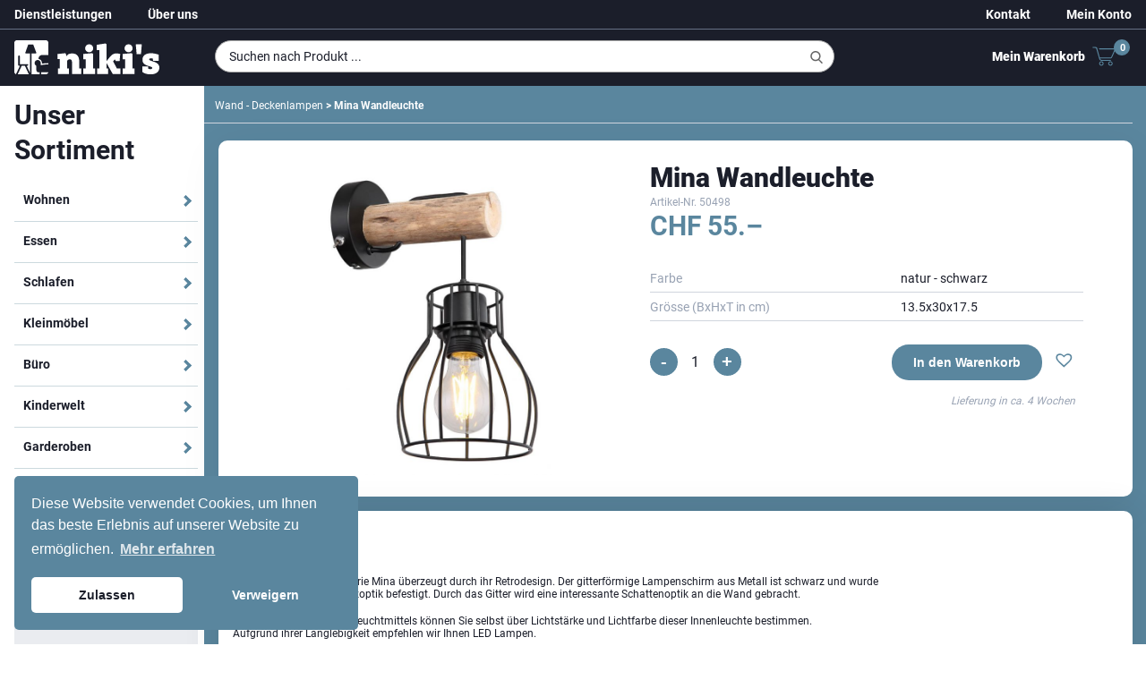

--- FILE ---
content_type: text/html; charset=UTF-8
request_url: https://www.nikis-wohnen.ch/lampen/wand-deckenlampen/mina-wandleuchte/
body_size: 84604
content:
<!DOCTYPE html>
<html lang="de-CH">
<head>

    <meta charset="UTF-8">
    <meta http-equiv="x-ua-compatible" content="ie=edge">
    <meta name="viewport" content="width=device-width, initial-scale=1, minimum-scale=1, maximum-scale=1, user-scalable=no">
    <meta name='robots' content='index, follow, max-image-preview:large, max-snippet:-1, max-video-preview:-1' />

<!-- Google Tag Manager for WordPress by gtm4wp.com -->
<script data-cfasync="false" data-pagespeed-no-defer>
	var gtm4wp_datalayer_name = "dataLayer";
	var dataLayer = dataLayer || [];
	const gtm4wp_use_sku_instead = 1;
	const gtm4wp_currency = 'CHF';
	const gtm4wp_product_per_impression = false;
	const gtm4wp_clear_ecommerce = false;
</script>
<!-- End Google Tag Manager for WordPress by gtm4wp.com -->
	<!-- This site is optimized with the Yoast SEO plugin v23.3 - https://yoast.com/wordpress/plugins/seo/ -->
	<title>Mina Wandleuchte - Niki&#039;s Chur</title>
	<link rel="canonical" href="https://www.nikis-wohnen.ch/lampen/wand-deckenlampen/mina-wandleuchte/" />
	<meta property="og:locale" content="de_DE" />
	<meta property="og:type" content="article" />
	<meta property="og:title" content="Mina Wandleuchte - Niki&#039;s Chur" />
	<meta property="og:description" content="Diese Wandleuchte der Serie Mina überzeugt durch ihr Retrodesign. Der gitterförmige Lampenschirm aus Metall ist schwarz und wurde an einer Halterung in Holzoptik befestigt. Durch das Gitter wird eine interessante Schattenoptik an die Wand gebracht. Durch die freie Wahl des Leuchtmittels können Sie selbst über Lichtstärke und Lichtfarbe dieser Innenleuchte bestimmen. Aufgrund ihrer Langlebigkeit empfehlen [&hellip;]" />
	<meta property="og:url" content="https://www.nikis-wohnen.ch/lampen/wand-deckenlampen/mina-wandleuchte/" />
	<meta property="og:site_name" content="Niki&#039;s Chur" />
	<meta property="article:publisher" content="https://www.facebook.com/nikiswohnen/" />
	<meta property="article:modified_time" content="2026-01-13T09:55:09+00:00" />
	<meta property="og:image" content="https://www.nikis-wohnen.ch/wp-content/uploads/2025/02/28932_000-1.jpg" />
	<meta property="og:image:width" content="748" />
	<meta property="og:image:height" content="1000" />
	<meta property="og:image:type" content="image/jpeg" />
	<meta name="twitter:card" content="summary_large_image" />
	<style media="all">.ga-cart-popup{display:none;position:fixed;top:0;left:0;right:0;bottom:0;width:100%;height:100%;background-color:rgba(0,0,0,.5);z-index:999999;justify-content:flex-end;align-items:flex-start;padding:40px;box-sizing:border-box;transition-property:opacity,background-color,display,overlay,visibility;transition-timing-function:linear;transition-behavior:allow-discrete}@media (max-width:767px){.ga-cart-popup{padding:10px;align-items:center;overflow-y:auto}.ga-cart-popup-notification{flex-direction:column;align-items:center}.ga-cart-popup-product-info{margin-bottom:15px;justify-content:center}.ga-cart-popup-actions{margin-left:0;width:100%;justify-content:center}.ga-cart-popup-content{max-height:85vh;margin-top:60px}}.ga-cart-popup.active{display:flex !important}.ga-cart-popup-content{background-color:#fff;border-radius:3px;width:100%;max-width:1350px;height:auto;max-height:90vh;padding:0;position:relative;margin:0 auto;overflow-y:auto;box-shadow:0 5px 15px rgba(0,0,0,.3)}.ga-cart-popup-notification{display:flex;justify-content:space-between;align-items:center;margin-bottom:20px;padding:20px;border-bottom:1px solid #ddd;background-color:#fff}.ga-cart-popup-product-info{display:flex;align-items:center;flex:1}.ga-cart-popup-image{max-width:80px;max-height:80px;margin-right:15px;flex-shrink:0;display:flex;align-items:center;justify-content:center;background-color:transparent}.ga-cart-popup-image img{max-width:100%;max-height:100%;width:auto;height:auto;border-radius:4px}.ga-cart-popup-details-compact{flex:1}.ga-cart-popup-success{color:#4caf50;font-size:14px;display:block;margin-bottom:5px}.ga-cart-popup-product-title{margin:0 0 5px;font-size:16px;font-weight:500}.ga-cart-popup-price{margin:0;font-weight:500;color:#333}.ga-cart-popup-actions{display:flex;align-items:center;gap:10px;margin-left:15px;align-self:center}.ga-view-cart,.ga-toggle-assembly{width:auto;padding:12px 24px;font-weight:600;font-size:14px;line-height:16px;border-radius:19px;height:auto;text-decoration:none;border:none;cursor:pointer;transition:background-color .2s;display:inline-block;text-align:center}.ga-view-cart{background-color:#5a869e;color:#fff;margin:0}a.ga-view-cart:hover{background-color:#5a869e;color:#fff}.ga-toggle-assembly{background-color:#5a869e;color:#fff;margin:0 0 0 auto;white-space:nowrap}.ga-cart-popup-close{background:0 0;border:none;font-size:20px;color:#999;cursor:pointer;padding:5px;line-height:1;margin-left:10px}.ga-cart-popup-close:hover{color:#333}.ga-cart-popup-product{display:flex;gap:20px;margin-bottom:20px;padding:15px;background-color:#f9f9f9;border-radius:4px}.ga-cart-popup-image{flex:0 0 100px}.ga-cart-popup-image img{width:100%;height:auto;border-radius:3px}.ga-cart-popup-details{flex:1}.ga-cart-popup-product-title{margin:0 0 10px;font-size:1.1em;color:#333}.assembly-icon{margin-right:10px;font-size:1.5em}.ga-cart-popup-product-meta{color:#666;font-size:.9em}.ga-cart-popup-product-meta p{margin:5px 0}.ga-cart-popup-price{font-weight:600;color:#333}.ga-cart-popup-assembly-container{padding:20px;background-color:#fff;box-shadow:inset 0 0 0 1px #ddd;border-radius:5px;margin:25px;display:flex;justify-content:space-between;align-items:center}.ga-toggle-assembly.loading{opacity:.7;cursor:wait}.ga-toggle-assembly .add-text,.ga-toggle-assembly .remove-text{display:none}.ga-toggle-assembly[data-assembly=true] .add-text,.ga-toggle-assembly[data-assembly=false] .remove-text{display:none}.ga-toggle-assembly[data-assembly=false] .add-text,.ga-toggle-assembly[data-assembly=true] .remove-text{display:inline}.assembly-custom-icon{width:48px;height:48px;object-fit:contain;margin-right:15px}.ga-cart-popup-message{margin-bottom:20px;color:#333}.ga-cart-popup-actions{display:flex;gap:10px;flex-wrap:wrap}.ga-cart-popup-actions .button{flex:1;text-align:center;padding:10px 15px;border-radius:30px !important;font-weight:600 !important;min-width:120px}.ga-checkout{background-color:#7f54b3;color:#fff}.ga-continue-shopping{background-color:#ebe9eb;color:#515151}.ga-cart-popup-cross-sell .products{display:flex;justify-content:center}.ga-cart-popup-cross-sell .products .slick-slide{max-width:330px}.ga-cart-popup-cross-sell .products .slick-slide>div{margin:0 auto}.ga-cart-popup-cross-sell .products .slick-track{margin-left:auto;margin-right:auto}.cross-sell-title{text-align:left;margin:20px 0;font-size:24px;color:#333;padding-left:20px}@keyframes fadeIn{from{opacity:0}to{opacity:1}}.ga-cart-popup.active{animation:fadeIn .3s ease-in-out}.assembly-description{display:flex;align-items:center;max-width:70%}.assembly-text h4{margin:0 0 5px;font-size:16px;font-weight:600;color:#333}.assembly-text p{margin:0;font-size:14px;color:#666;line-height:1.4}
.woocommerce img.pswp__img,.woocommerce-page img.pswp__img{max-width:none}button.pswp__button{box-shadow:none!important;background-image:url(//www.nikis-wohnen.ch/wp-content/plugins/woocommerce/assets/css/photoswipe/default-skin/default-skin.png)!important}button.pswp__button,button.pswp__button--arrow--left::before,button.pswp__button--arrow--right::before,button.pswp__button:hover{background-color:transparent!important}button.pswp__button--arrow--left,button.pswp__button--arrow--left:hover,button.pswp__button--arrow--right,button.pswp__button--arrow--right:hover{background-image:none!important}button.pswp__button--close:hover{background-position:0 -44px}button.pswp__button--zoom:hover{background-position:-88px 0}/*! PhotoSwipe main CSS by Dmitry Semenov | photoswipe.com | MIT license */.pswp{display:none;position:absolute;width:100%;height:100%;left:0;top:0;overflow:hidden;-ms-touch-action:none;touch-action:none;z-index:1500;-webkit-text-size-adjust:100%;-webkit-backface-visibility:hidden;outline:0}.pswp *{-webkit-box-sizing:border-box;box-sizing:border-box}.pswp img{max-width:none}.admin-bar .pswp{height:calc(100% - 32px);top:32px}@media screen and (max-width:782px){.admin-bar .pswp{height:calc(100% - 46px);top:46px}}.pswp--animate_opacity{opacity:.001;will-change:opacity;-webkit-transition:opacity 333ms cubic-bezier(.4,0,.22,1);transition:opacity 333ms cubic-bezier(.4,0,.22,1)}.pswp--open{display:block}.pswp--zoom-allowed .pswp__img{cursor:-webkit-zoom-in;cursor:-moz-zoom-in;cursor:zoom-in}.pswp--zoomed-in .pswp__img{cursor:-webkit-grab;cursor:-moz-grab;cursor:grab}.pswp--dragging .pswp__img{cursor:-webkit-grabbing;cursor:-moz-grabbing;cursor:grabbing}.pswp__bg{position:absolute;left:0;top:0;width:100%;height:100%;background:#000;opacity:0;-webkit-transform:translateZ(0);transform:translateZ(0);-webkit-backface-visibility:hidden;will-change:opacity}.pswp__scroll-wrap{position:absolute;left:0;top:0;width:100%;height:100%;overflow:hidden}.pswp__container,.pswp__zoom-wrap{-ms-touch-action:none;touch-action:none;position:absolute;left:0;right:0;top:0;bottom:0}.pswp__container,.pswp__img{-webkit-user-select:none;-moz-user-select:none;-ms-user-select:none;user-select:none;-webkit-tap-highlight-color:transparent;-webkit-touch-callout:none}.pswp__zoom-wrap{position:absolute;width:100%;-webkit-transform-origin:left top;-ms-transform-origin:left top;transform-origin:left top;-webkit-transition:-webkit-transform 333ms cubic-bezier(.4,0,.22,1);transition:transform 333ms cubic-bezier(.4,0,.22,1)}.pswp__bg{will-change:opacity;-webkit-transition:opacity 333ms cubic-bezier(.4,0,.22,1);transition:opacity 333ms cubic-bezier(.4,0,.22,1)}.pswp--animated-in .pswp__bg,.pswp--animated-in .pswp__zoom-wrap{-webkit-transition:none;transition:none}.pswp__container,.pswp__zoom-wrap{-webkit-backface-visibility:hidden}.pswp__item{position:absolute;left:0;right:0;top:0;bottom:0;overflow:hidden}.pswp__img{position:absolute;width:auto;height:auto;top:0;left:0}.pswp__img--placeholder{-webkit-backface-visibility:hidden}.pswp__img--placeholder--blank{background:#222}.pswp--ie .pswp__img{width:100%!important;height:auto!important;left:0;top:0}.pswp__error-msg{position:absolute;left:0;top:50%;width:100%;text-align:center;font-size:14px;line-height:16px;margin-top:-8px;color:#ccc}.pswp__error-msg a{color:#ccc;text-decoration:underline}
/*! PhotoSwipe Default UI CSS by Dmitry Semenov | photoswipe.com | MIT license */.pswp__button{width:44px;height:44px;position:relative;background:0 0;cursor:pointer;overflow:visible;-webkit-appearance:none;display:block;border:0;padding:0;margin:0;float:right;opacity:.75;-webkit-transition:opacity .2s;transition:opacity .2s;-webkit-box-shadow:none;box-shadow:none}.pswp__button:focus,.pswp__button:hover{opacity:1}.pswp__button:active{outline:0;opacity:.9}.pswp__button::-moz-focus-inner{padding:0;border:0}.pswp__ui--over-close .pswp__button--close{opacity:1}.pswp__button,.pswp__button--arrow--left:before,.pswp__button--arrow--right:before{background:url(//www.nikis-wohnen.ch/wp-content/plugins/woocommerce/assets/css/photoswipe/default-skin/default-skin.png) 0 0 no-repeat;background-size:264px 88px;width:44px;height:44px}@media (-webkit-min-device-pixel-ratio:1.1),(-webkit-min-device-pixel-ratio:1.09375),(min-resolution:105dpi),(min-resolution:1.1dppx){.pswp--svg .pswp__button,.pswp--svg .pswp__button--arrow--left:before,.pswp--svg .pswp__button--arrow--right:before{background-image:url(//www.nikis-wohnen.ch/wp-content/plugins/woocommerce/assets/css/photoswipe/default-skin/default-skin.svg)}.pswp--svg .pswp__button--arrow--left,.pswp--svg .pswp__button--arrow--right{background:0 0}}.pswp__button--close{background-position:0 -44px}.pswp__button--share{background-position:-44px -44px}.pswp__button--fs{display:none}.pswp--supports-fs .pswp__button--fs{display:block}.pswp--fs .pswp__button--fs{background-position:-44px 0}.pswp__button--zoom{display:none;background-position:-88px 0}.pswp--zoom-allowed .pswp__button--zoom{display:block}.pswp--zoomed-in .pswp__button--zoom{background-position:-132px 0}.pswp--touch .pswp__button--arrow--left,.pswp--touch .pswp__button--arrow--right{visibility:hidden}.pswp__button--arrow--left,.pswp__button--arrow--right{background:0 0;top:50%;margin-top:-50px;width:70px;height:100px;position:absolute}.pswp__button--arrow--left{left:0}.pswp__button--arrow--right{right:0}.pswp__button--arrow--left:before,.pswp__button--arrow--right:before{content:'';top:35px;background-color:rgba(0,0,0,.3);height:30px;width:32px;position:absolute}.pswp__button--arrow--left:before{left:6px;background-position:-138px -44px}.pswp__button--arrow--right:before{right:6px;background-position:-94px -44px}.pswp__counter,.pswp__share-modal{-webkit-user-select:none;-moz-user-select:none;-ms-user-select:none;user-select:none}.pswp__share-modal{display:block;background:rgba(0,0,0,.5);width:100%;height:100%;top:0;left:0;padding:10px;position:absolute;z-index:1600;opacity:0;-webkit-transition:opacity .25s ease-out;transition:opacity .25s ease-out;-webkit-backface-visibility:hidden;will-change:opacity}.pswp__share-modal--hidden{display:none}.pswp__share-tooltip{z-index:1620;position:absolute;background:#fff;top:56px;border-radius:2px;display:block;width:auto;right:44px;-webkit-box-shadow:0 2px 5px rgba(0,0,0,.25);box-shadow:0 2px 5px rgba(0,0,0,.25);-webkit-transform:translateY(6px);-ms-transform:translateY(6px);transform:translateY(6px);-webkit-transition:-webkit-transform .25s;transition:transform .25s;-webkit-backface-visibility:hidden;will-change:transform}.pswp__share-tooltip a{display:block;padding:8px 12px;color:#000;text-decoration:none;font-size:14px;line-height:18px}.pswp__share-tooltip a:hover{text-decoration:none;color:#000}.pswp__share-tooltip a:first-child{border-radius:2px 2px 0 0}.pswp__share-tooltip a:last-child{border-radius:0 0 2px 2px}.pswp__share-modal--fade-in{opacity:1}.pswp__share-modal--fade-in .pswp__share-tooltip{-webkit-transform:translateY(0);-ms-transform:translateY(0);transform:translateY(0)}.pswp--touch .pswp__share-tooltip a{padding:16px 12px}a.pswp__share--facebook:before{content:'';display:block;width:0;height:0;position:absolute;top:-12px;right:15px;border:6px solid transparent;border-bottom-color:#fff;-webkit-pointer-events:none;-moz-pointer-events:none;pointer-events:none}a.pswp__share--facebook:hover{background:#3e5c9a;color:#fff}a.pswp__share--facebook:hover:before{border-bottom-color:#3e5c9a}a.pswp__share--twitter:hover{background:#55acee;color:#fff}a.pswp__share--pinterest:hover{background:#ccc;color:#ce272d}a.pswp__share--download:hover{background:#ddd}.pswp__counter{position:absolute;left:0;top:0;height:44px;font-size:13px;line-height:44px;color:#fff;opacity:.75;padding:0 10px}.pswp__caption{position:absolute;left:0;bottom:0;width:100%;min-height:44px}.pswp__caption small{font-size:11px;color:#bbb}.pswp__caption__center{text-align:left;max-width:420px;margin:0 auto;font-size:13px;padding:10px;line-height:20px;color:#ccc}.pswp__caption--empty{display:none}.pswp__caption--fake{visibility:hidden}.pswp__preloader{width:44px;height:44px;position:absolute;top:0;left:50%;margin-left:-22px;opacity:0;-webkit-transition:opacity .25s ease-out;transition:opacity .25s ease-out;will-change:opacity;direction:ltr}.pswp__preloader__icn{width:20px;height:20px;margin:12px}.pswp__preloader--active{opacity:1}.pswp__preloader--active .pswp__preloader__icn{background:url(//www.nikis-wohnen.ch/wp-content/plugins/woocommerce/assets/css/photoswipe/default-skin/preloader.gif) 0 0 no-repeat}.pswp--css_animation .pswp__preloader--active{opacity:1}.pswp--css_animation .pswp__preloader--active .pswp__preloader__icn{-webkit-animation:clockwise .5s linear infinite;animation:clockwise .5s linear infinite}.pswp--css_animation .pswp__preloader--active .pswp__preloader__donut{-webkit-animation:donut-rotate 1s cubic-bezier(.4,0,.22,1) infinite;animation:donut-rotate 1s cubic-bezier(.4,0,.22,1) infinite}.pswp--css_animation .pswp__preloader__icn{background:0 0;opacity:.75;width:14px;height:14px;position:absolute;left:15px;top:15px;margin:0}.pswp--css_animation .pswp__preloader__cut{position:relative;width:7px;height:14px;overflow:hidden}.pswp--css_animation .pswp__preloader__donut{-webkit-box-sizing:border-box;box-sizing:border-box;width:14px;height:14px;border:2px solid #fff;border-radius:50%;border-left-color:transparent;border-bottom-color:transparent;position:absolute;top:0;left:0;background:0 0;margin:0}@media screen and (max-width:1024px){.pswp__preloader{position:relative;left:auto;top:auto;margin:0;float:right}}@-webkit-keyframes clockwise{0%{-webkit-transform:rotate(0);transform:rotate(0)}100%{-webkit-transform:rotate(360deg);transform:rotate(360deg)}}@keyframes clockwise{0%{-webkit-transform:rotate(0);transform:rotate(0)}100%{-webkit-transform:rotate(360deg);transform:rotate(360deg)}}@-webkit-keyframes donut-rotate{0%{-webkit-transform:rotate(0);transform:rotate(0)}50%{-webkit-transform:rotate(-140deg);transform:rotate(-140deg)}100%{-webkit-transform:rotate(0);transform:rotate(0)}}@keyframes donut-rotate{0%{-webkit-transform:rotate(0);transform:rotate(0)}50%{-webkit-transform:rotate(-140deg);transform:rotate(-140deg)}100%{-webkit-transform:rotate(0);transform:rotate(0)}}.pswp__ui{-webkit-font-smoothing:auto;visibility:visible;opacity:1;z-index:1550}.pswp__top-bar{position:absolute;left:0;top:0;height:44px;width:100%}.pswp--has_mouse .pswp__button--arrow--left,.pswp--has_mouse .pswp__button--arrow--right,.pswp__caption,.pswp__top-bar{-webkit-backface-visibility:hidden;will-change:opacity;-webkit-transition:opacity 333ms cubic-bezier(.4,0,.22,1);transition:opacity 333ms cubic-bezier(.4,0,.22,1)}.pswp--has_mouse .pswp__button--arrow--left,.pswp--has_mouse .pswp__button--arrow--right{visibility:visible}.pswp__caption,.pswp__top-bar{background-color:rgba(0,0,0,.5)}.pswp__ui--fit .pswp__caption,.pswp__ui--fit .pswp__top-bar{background-color:rgba(0,0,0,.3)}.pswp__ui--idle .pswp__top-bar{opacity:0}.pswp__ui--idle .pswp__button--arrow--left,.pswp__ui--idle .pswp__button--arrow--right{opacity:0}.pswp__ui--hidden .pswp__button--arrow--left,.pswp__ui--hidden .pswp__button--arrow--right,.pswp__ui--hidden .pswp__caption,.pswp__ui--hidden .pswp__top-bar{opacity:.001}.pswp__ui--one-slide .pswp__button--arrow--left,.pswp__ui--one-slide .pswp__button--arrow--right,.pswp__ui--one-slide .pswp__counter{display:none}.pswp__element--disabled{display:none!important}.pswp--minimal--dark .pswp__top-bar{background:0 0}
:root{--woocommerce:#7f54b3;--wc-green:#7ad03a;--wc-red:#a00;--wc-orange:#ffba00;--wc-blue:#2ea2cc;--wc-primary:#7f54b3;--wc-primary-text:#fff;--wc-secondary:#e9e6ed;--wc-secondary-text:#515151;--wc-highlight:#b3af54;--wc-highligh-text:#fff;--wc-content-bg:#fff;--wc-subtext:#767676}.woocommerce .woocommerce-error .button,.woocommerce .woocommerce-info .button,.woocommerce .woocommerce-message .button,.woocommerce-page .woocommerce-error .button,.woocommerce-page .woocommerce-info .button,.woocommerce-page .woocommerce-message .button{float:right}.woocommerce .col2-set,.woocommerce-page .col2-set{width:100%}.woocommerce .col2-set:after,.woocommerce .col2-set:before,.woocommerce-page .col2-set:after,.woocommerce-page .col2-set:before{content:" ";display:table}.woocommerce .col2-set:after,.woocommerce-page .col2-set:after{clear:both}.woocommerce .col2-set .col-1,.woocommerce-page .col2-set .col-1{float:left;width:48%}.woocommerce .col2-set .col-2,.woocommerce-page .col2-set .col-2{float:right;width:48%}.woocommerce img,.woocommerce-page img{height:auto;max-width:100%}.woocommerce #content div.product div.images,.woocommerce div.product div.images,.woocommerce-page #content div.product div.images,.woocommerce-page div.product div.images{float:left;width:48%}.woocommerce #content div.product div.thumbnails:after,.woocommerce #content div.product div.thumbnails:before,.woocommerce div.product div.thumbnails:after,.woocommerce div.product div.thumbnails:before,.woocommerce-page #content div.product div.thumbnails:after,.woocommerce-page #content div.product div.thumbnails:before,.woocommerce-page div.product div.thumbnails:after,.woocommerce-page div.product div.thumbnails:before{content:" ";display:table}.woocommerce #content div.product div.thumbnails:after,.woocommerce div.product div.thumbnails:after,.woocommerce-page #content div.product div.thumbnails:after,.woocommerce-page div.product div.thumbnails:after{clear:both}.woocommerce #content div.product div.thumbnails a,.woocommerce div.product div.thumbnails a,.woocommerce-page #content div.product div.thumbnails a,.woocommerce-page div.product div.thumbnails a{float:left;width:30.75%;margin-right:3.8%;margin-bottom:1em}.woocommerce #content div.product div.thumbnails a.last,.woocommerce div.product div.thumbnails a.last,.woocommerce-page #content div.product div.thumbnails a.last,.woocommerce-page div.product div.thumbnails a.last{margin-right:0}.woocommerce #content div.product div.thumbnails a.first,.woocommerce div.product div.thumbnails a.first,.woocommerce-page #content div.product div.thumbnails a.first,.woocommerce-page div.product div.thumbnails a.first{clear:both}.woocommerce #content div.product div.thumbnails.columns-1 a,.woocommerce div.product div.thumbnails.columns-1 a,.woocommerce-page #content div.product div.thumbnails.columns-1 a,.woocommerce-page div.product div.thumbnails.columns-1 a{width:100%;margin-right:0;float:none}.woocommerce #content div.product div.thumbnails.columns-2 a,.woocommerce div.product div.thumbnails.columns-2 a,.woocommerce-page #content div.product div.thumbnails.columns-2 a,.woocommerce-page div.product div.thumbnails.columns-2 a{width:48%}.woocommerce #content div.product div.thumbnails.columns-4 a,.woocommerce div.product div.thumbnails.columns-4 a,.woocommerce-page #content div.product div.thumbnails.columns-4 a,.woocommerce-page div.product div.thumbnails.columns-4 a{width:22.05%}.woocommerce #content div.product div.thumbnails.columns-5 a,.woocommerce div.product div.thumbnails.columns-5 a,.woocommerce-page #content div.product div.thumbnails.columns-5 a,.woocommerce-page div.product div.thumbnails.columns-5 a{width:16.9%}.woocommerce #content div.product div.summary,.woocommerce div.product div.summary,.woocommerce-page #content div.product div.summary,.woocommerce-page div.product div.summary{float:right;width:48%;clear:none}.woocommerce #content div.product .woocommerce-tabs,.woocommerce div.product .woocommerce-tabs,.woocommerce-page #content div.product .woocommerce-tabs,.woocommerce-page div.product .woocommerce-tabs{clear:both}.woocommerce #content div.product .woocommerce-tabs ul.tabs:after,.woocommerce #content div.product .woocommerce-tabs ul.tabs:before,.woocommerce div.product .woocommerce-tabs ul.tabs:after,.woocommerce div.product .woocommerce-tabs ul.tabs:before,.woocommerce-page #content div.product .woocommerce-tabs ul.tabs:after,.woocommerce-page #content div.product .woocommerce-tabs ul.tabs:before,.woocommerce-page div.product .woocommerce-tabs ul.tabs:after,.woocommerce-page div.product .woocommerce-tabs ul.tabs:before{content:" ";display:table}.woocommerce #content div.product .woocommerce-tabs ul.tabs:after,.woocommerce div.product .woocommerce-tabs ul.tabs:after,.woocommerce-page #content div.product .woocommerce-tabs ul.tabs:after,.woocommerce-page div.product .woocommerce-tabs ul.tabs:after{clear:both}.woocommerce #content div.product .woocommerce-tabs ul.tabs li,.woocommerce div.product .woocommerce-tabs ul.tabs li,.woocommerce-page #content div.product .woocommerce-tabs ul.tabs li,.woocommerce-page div.product .woocommerce-tabs ul.tabs li{display:inline-block}.woocommerce #content div.product #reviews .comment:after,.woocommerce #content div.product #reviews .comment:before,.woocommerce div.product #reviews .comment:after,.woocommerce div.product #reviews .comment:before,.woocommerce-page #content div.product #reviews .comment:after,.woocommerce-page #content div.product #reviews .comment:before,.woocommerce-page div.product #reviews .comment:after,.woocommerce-page div.product #reviews .comment:before{content:" ";display:table}.woocommerce #content div.product #reviews .comment:after,.woocommerce div.product #reviews .comment:after,.woocommerce-page #content div.product #reviews .comment:after,.woocommerce-page div.product #reviews .comment:after{clear:both}.woocommerce #content div.product #reviews .comment img,.woocommerce div.product #reviews .comment img,.woocommerce-page #content div.product #reviews .comment img,.woocommerce-page div.product #reviews .comment img{float:right;height:auto}.woocommerce ul.products,.woocommerce-page ul.products{clear:both}.woocommerce ul.products:after,.woocommerce ul.products:before,.woocommerce-page ul.products:after,.woocommerce-page ul.products:before{content:" ";display:table}.woocommerce ul.products:after,.woocommerce-page ul.products:after{clear:both}.woocommerce ul.products li.product,.woocommerce-page ul.products li.product{float:left;margin:0 3.8% 2.992em 0;padding:0;position:relative;width:22.05%;margin-left:0}.woocommerce ul.products li.first,.woocommerce-page ul.products li.first{clear:both}.woocommerce ul.products li.last,.woocommerce-page ul.products li.last{margin-right:0}.woocommerce ul.products.columns-1 li.product,.woocommerce-page ul.products.columns-1 li.product{width:100%;margin-right:0}.woocommerce ul.products.columns-2 li.product,.woocommerce-page ul.products.columns-2 li.product{width:48%}.woocommerce ul.products.columns-3 li.product,.woocommerce-page ul.products.columns-3 li.product{width:30.75%}.woocommerce ul.products.columns-5 li.product,.woocommerce-page ul.products.columns-5 li.product{width:16.95%}.woocommerce ul.products.columns-6 li.product,.woocommerce-page ul.products.columns-6 li.product{width:13.5%}.woocommerce-page.columns-1 ul.products li.product,.woocommerce.columns-1 ul.products li.product{width:100%;margin-right:0}.woocommerce-page.columns-2 ul.products li.product,.woocommerce.columns-2 ul.products li.product{width:48%}.woocommerce-page.columns-3 ul.products li.product,.woocommerce.columns-3 ul.products li.product{width:30.75%}.woocommerce-page.columns-5 ul.products li.product,.woocommerce.columns-5 ul.products li.product{width:16.95%}.woocommerce-page.columns-6 ul.products li.product,.woocommerce.columns-6 ul.products li.product{width:13.5%}.woocommerce .woocommerce-result-count,.woocommerce-page .woocommerce-result-count{float:left}.woocommerce .woocommerce-ordering,.woocommerce-page .woocommerce-ordering{float:right}.woocommerce .woocommerce-pagination ul.page-numbers:after,.woocommerce .woocommerce-pagination ul.page-numbers:before,.woocommerce-page .woocommerce-pagination ul.page-numbers:after,.woocommerce-page .woocommerce-pagination ul.page-numbers:before{content:" ";display:table}.woocommerce .woocommerce-pagination ul.page-numbers:after,.woocommerce-page .woocommerce-pagination ul.page-numbers:after{clear:both}.woocommerce .woocommerce-pagination ul.page-numbers li,.woocommerce-page .woocommerce-pagination ul.page-numbers li{display:inline-block}.woocommerce #content table.cart img,.woocommerce table.cart img,.woocommerce-page #content table.cart img,.woocommerce-page table.cart img{height:auto}.woocommerce #content table.cart td.actions,.woocommerce table.cart td.actions,.woocommerce-page #content table.cart td.actions,.woocommerce-page table.cart td.actions{text-align:right}.woocommerce #content table.cart td.actions .input-text,.woocommerce table.cart td.actions .input-text,.woocommerce-page #content table.cart td.actions .input-text,.woocommerce-page table.cart td.actions .input-text{width:80px}.woocommerce #content table.cart td.actions .coupon,.woocommerce table.cart td.actions .coupon,.woocommerce-page #content table.cart td.actions .coupon,.woocommerce-page table.cart td.actions .coupon{float:left}.woocommerce .cart-collaterals,.woocommerce-page .cart-collaterals{width:100%}.woocommerce .cart-collaterals:after,.woocommerce .cart-collaterals:before,.woocommerce-page .cart-collaterals:after,.woocommerce-page .cart-collaterals:before{content:" ";display:table}.woocommerce .cart-collaterals:after,.woocommerce-page .cart-collaterals:after{clear:both}.woocommerce .cart-collaterals .related,.woocommerce-page .cart-collaterals .related{width:30.75%;float:left}.woocommerce .cart-collaterals .cross-sells,.woocommerce-page .cart-collaterals .cross-sells{width:48%;float:left}.woocommerce .cart-collaterals .cross-sells ul.products,.woocommerce-page .cart-collaterals .cross-sells ul.products{float:none}.woocommerce .cart-collaterals .cross-sells ul.products li,.woocommerce-page .cart-collaterals .cross-sells ul.products li{width:48%}.woocommerce .cart-collaterals .shipping_calculator,.woocommerce-page .cart-collaterals .shipping_calculator{width:48%;clear:right;float:right}.woocommerce .cart-collaterals .shipping_calculator:after,.woocommerce .cart-collaterals .shipping_calculator:before,.woocommerce-page .cart-collaterals .shipping_calculator:after,.woocommerce-page .cart-collaterals .shipping_calculator:before{content:" ";display:table}.woocommerce .cart-collaterals .shipping_calculator:after,.woocommerce-page .cart-collaterals .shipping_calculator:after{clear:both}.woocommerce .cart-collaterals .shipping_calculator .col2-set .col-1,.woocommerce .cart-collaterals .shipping_calculator .col2-set .col-2,.woocommerce-page .cart-collaterals .shipping_calculator .col2-set .col-1,.woocommerce-page .cart-collaterals .shipping_calculator .col2-set .col-2{width:47%}.woocommerce .cart-collaterals .cart_totals,.woocommerce-page .cart-collaterals .cart_totals{float:right;width:48%}.woocommerce ul.cart_list li:after,.woocommerce ul.cart_list li:before,.woocommerce ul.product_list_widget li:after,.woocommerce ul.product_list_widget li:before,.woocommerce-page ul.cart_list li:after,.woocommerce-page ul.cart_list li:before,.woocommerce-page ul.product_list_widget li:after,.woocommerce-page ul.product_list_widget li:before{content:" ";display:table}.woocommerce ul.cart_list li:after,.woocommerce ul.product_list_widget li:after,.woocommerce-page ul.cart_list li:after,.woocommerce-page ul.product_list_widget li:after{clear:both}.woocommerce ul.cart_list li img,.woocommerce ul.product_list_widget li img,.woocommerce-page ul.cart_list li img,.woocommerce-page ul.product_list_widget li img{float:right;height:auto}.woocommerce form .form-row:after,.woocommerce form .form-row:before,.woocommerce-page form .form-row:after,.woocommerce-page form .form-row:before{content:" ";display:table}.woocommerce form .form-row:after,.woocommerce-page form .form-row:after{clear:both}.woocommerce form .form-row label,.woocommerce-page form .form-row label{display:block}.woocommerce form .form-row label.checkbox,.woocommerce-page form .form-row label.checkbox{display:inline}.woocommerce form .form-row select,.woocommerce-page form .form-row select{width:100%}.woocommerce form .form-row .input-text,.woocommerce-page form .form-row .input-text{box-sizing:border-box;width:100%}.woocommerce form .form-row-first,.woocommerce form .form-row-last,.woocommerce-page form .form-row-first,.woocommerce-page form .form-row-last{width:47%;overflow:visible}.woocommerce form .form-row-first,.woocommerce-page form .form-row-first{float:left}.woocommerce form .form-row-last,.woocommerce-page form .form-row-last{float:right}.woocommerce form .form-row-wide,.woocommerce-page form .form-row-wide{clear:both}.woocommerce form .password-input,.woocommerce-page form .password-input{display:flex;flex-direction:column;justify-content:center;position:relative}.woocommerce form .password-input input[type=password],.woocommerce-page form .password-input input[type=password]{padding-right:2.5rem}.woocommerce form .password-input input::-ms-reveal,.woocommerce-page form .password-input input::-ms-reveal{display:none}.woocommerce form .show-password-input,.woocommerce-page form .show-password-input{position:absolute;right:.7em;top:.7em;cursor:pointer}.woocommerce form .show-password-input:after,.woocommerce-page form .show-password-input:after{font-family:WooCommerce;speak:never;font-weight:400;font-variant:normal;text-transform:none;line-height:1;-webkit-font-smoothing:antialiased;margin-left:.618em;content:"\e010";text-decoration:none}.woocommerce form .show-password-input.display-password:after,.woocommerce-page form .show-password-input.display-password:after{color:#585858}.woocommerce #payment .form-row select,.woocommerce-page #payment .form-row select{width:auto}.woocommerce #payment .terms,.woocommerce #payment .wc-terms-and-conditions,.woocommerce-page #payment .terms,.woocommerce-page #payment .wc-terms-and-conditions{text-align:left;padding:0 1em 0 0;float:left}.woocommerce #payment #place_order,.woocommerce-page #payment #place_order{float:right}.woocommerce .woocommerce-billing-fields:after,.woocommerce .woocommerce-billing-fields:before,.woocommerce .woocommerce-shipping-fields:after,.woocommerce .woocommerce-shipping-fields:before,.woocommerce-page .woocommerce-billing-fields:after,.woocommerce-page .woocommerce-billing-fields:before,.woocommerce-page .woocommerce-shipping-fields:after,.woocommerce-page .woocommerce-shipping-fields:before{content:" ";display:table}.woocommerce .woocommerce-billing-fields:after,.woocommerce .woocommerce-shipping-fields:after,.woocommerce-page .woocommerce-billing-fields:after,.woocommerce-page .woocommerce-shipping-fields:after{clear:both}.woocommerce .woocommerce-terms-and-conditions,.woocommerce-page .woocommerce-terms-and-conditions{margin-bottom:1.618em;padding:1.618em}.woocommerce .woocommerce-oembed,.woocommerce-page .woocommerce-oembed{position:relative}.woocommerce-account .woocommerce-MyAccount-navigation{float:left;width:30%}.woocommerce-account .woocommerce-MyAccount-content{float:right;width:68%}.woocommerce-account .woocommerce-MyAccount-content mark{background-color:transparent;color:inherit;font-weight:700}.woocommerce-page.left-sidebar #content.twentyeleven{width:58.4%;margin:0 7.6%;float:right}.woocommerce-page.right-sidebar #content.twentyeleven{margin:0 7.6%;width:58.4%;float:left}.twentyfourteen .tfwc{padding:12px 10px 0;max-width:474px;margin:0 auto}.twentyfourteen .tfwc .product .entry-summary{padding:0!important;margin:0 0 1.618em!important}.twentyfourteen .tfwc div.product.hentry.has-post-thumbnail{margin-top:0}@media screen and (min-width:673px){.twentyfourteen .tfwc{padding-right:30px;padding-left:30px}}@media screen and (min-width:1040px){.twentyfourteen .tfwc{padding-right:15px;padding-left:15px}}@media screen and (min-width:1110px){.twentyfourteen .tfwc{padding-right:30px;padding-left:30px}}@media screen and (min-width:1218px){.twentyfourteen .tfwc{margin-right:54px}.full-width .twentyfourteen .tfwc{margin-right:auto}}.twentyfifteen .t15wc{padding-left:7.6923%;padding-right:7.6923%;padding-top:7.6923%;margin-bottom:7.6923%;background:#fff;box-shadow:0 0 1px rgba(0,0,0,.15)}.twentyfifteen .t15wc .page-title{margin-left:0}@media screen and (min-width:38.75em){.twentyfifteen .t15wc{margin-right:7.6923%;margin-left:7.6923%;margin-top:8.3333%}}@media screen and (min-width:59.6875em){.twentyfifteen .t15wc{margin-left:8.3333%;margin-right:8.3333%;padding:10%}.single-product .twentyfifteen .entry-summary{padding:0!important}}.twentysixteen .site-main{margin-right:7.6923%;margin-left:7.6923%}.twentysixteen .entry-summary{margin-right:0;margin-left:0}#content .twentysixteen div.product div.images,#content .twentysixteen div.product div.summary{width:46.42857%}@media screen and (min-width:44.375em){.twentysixteen .site-main{margin-right:23.0769%}}@media screen and (min-width:56.875em){.twentysixteen .site-main{margin-right:0;margin-left:0}.no-sidebar .twentysixteen .site-main{margin-right:15%;margin-left:15%}.no-sidebar .twentysixteen .entry-summary{margin-right:0;margin-left:0}}.rtl .woocommerce .col2-set .col-1,.rtl .woocommerce-page .col2-set .col-1{float:right}.rtl .woocommerce .col2-set .col-2,.rtl .woocommerce-page .col2-set .col-2{float:left}
@charset "UTF-8";:root{--woocommerce:#7f54b3;--wc-green:#7ad03a;--wc-red:#a00;--wc-orange:#ffba00;--wc-blue:#2ea2cc;--wc-primary:#7f54b3;--wc-primary-text:#fff;--wc-secondary:#e9e6ed;--wc-secondary-text:#515151;--wc-highlight:#b3af54;--wc-highligh-text:#fff;--wc-content-bg:#fff;--wc-subtext:#767676}@keyframes spin{100%{transform:rotate(360deg)}}@font-face{font-family:star;src:url(//www.nikis-wohnen.ch/wp-content/plugins/woocommerce/assets/css/../fonts/WooCommerce.woff2) format("woff2"),url(//www.nikis-wohnen.ch/wp-content/plugins/woocommerce/assets/css/../fonts/WooCommerce.woff) format("woff"),url(//www.nikis-wohnen.ch/wp-content/plugins/woocommerce/assets/css/../fonts/WooCommerce.ttf) format("truetype");font-weight:400;font-style:normal}@font-face{font-family:WooCommerce;src:url(//www.nikis-wohnen.ch/wp-content/plugins/woocommerce/assets/css/../fonts/WooCommerce.woff2) format("woff2"),url(//www.nikis-wohnen.ch/wp-content/plugins/woocommerce/assets/css/../fonts/WooCommerce.woff) format("woff"),url(//www.nikis-wohnen.ch/wp-content/plugins/woocommerce/assets/css/../fonts/WooCommerce.ttf) format("truetype");font-weight:400;font-style:normal}.woocommerce-store-notice,p.demo_store{position:absolute;top:0;left:0;right:0;margin:0;width:100%;font-size:1em;padding:1em 0;text-align:center;background-color:#7f54b3;color:#fff;z-index:99998;box-shadow:0 1px 1em rgba(0,0,0,.2);display:none}.woocommerce-store-notice a,p.demo_store a{color:#fff;text-decoration:underline}.screen-reader-text{clip:rect(1px,1px,1px,1px);height:1px;overflow:hidden;position:absolute!important;width:1px;word-wrap:normal!important}.admin-bar p.demo_store{top:32px}.clear{clear:both}.woocommerce .blockUI.blockOverlay{position:relative}.woocommerce .blockUI.blockOverlay:before{height:1em;width:1em;display:block;position:absolute;top:50%;left:50%;margin-left:-.5em;margin-top:-.5em;content:"";animation:spin 1s ease-in-out infinite;background:url(//www.nikis-wohnen.ch/wp-content/plugins/woocommerce/assets/css/../images/icons/loader.svg) center center;background-size:cover;line-height:1;text-align:center;font-size:2em;color:rgba(0,0,0,.75)}.woocommerce .loader:before{height:1em;width:1em;display:block;position:absolute;top:50%;left:50%;margin-left:-.5em;margin-top:-.5em;content:"";animation:spin 1s ease-in-out infinite;background:url(//www.nikis-wohnen.ch/wp-content/plugins/woocommerce/assets/css/../images/icons/loader.svg) center center;background-size:cover;line-height:1;text-align:center;font-size:2em;color:rgba(0,0,0,.75)}.woocommerce a.remove{display:block;font-size:1.5em;height:1em;width:1em;text-align:center;line-height:1;border-radius:100%;color:red!important;text-decoration:none;font-weight:700;border:0}.woocommerce a.remove:hover{color:#fff!important;background:red}.woocommerce small.note{display:block;color:#767676;font-size:.857em;margin-top:10px}.woocommerce .woocommerce-breadcrumb{margin:0 0 1em;padding:0}.woocommerce .woocommerce-breadcrumb:after,.woocommerce .woocommerce-breadcrumb:before{content:" ";display:table}.woocommerce .woocommerce-breadcrumb:after{clear:both}.woocommerce .quantity .qty{width:3.631em;text-align:center}.woocommerce div.product{margin-bottom:0;position:relative}.woocommerce div.product .product_title{clear:none;margin-top:0;padding:0}.woocommerce div.product p.price ins,.woocommerce div.product span.price ins{background:inherit;font-weight:700;display:inline-block}.woocommerce div.product p.price del,.woocommerce div.product span.price del{opacity:.5;display:inline-block}.woocommerce div.product p.stock{font-size:.92em}.woocommerce div.product .woocommerce-product-rating{margin-bottom:1.618em}.woocommerce div.product div.images{margin-bottom:2em}.woocommerce div.product div.images img{display:block;width:100%;height:auto;box-shadow:none}.woocommerce div.product div.images div.thumbnails{padding-top:1em}.woocommerce div.product div.images.woocommerce-product-gallery{position:relative}.woocommerce div.product div.images .woocommerce-product-gallery__wrapper{transition:all cubic-bezier(.795,-.035,0,1) .5s;margin:0;padding:0}.woocommerce div.product div.images .woocommerce-product-gallery__wrapper .zoomImg{background-color:#fff;opacity:0}.woocommerce div.product div.images .woocommerce-product-gallery__image--placeholder{border:1px solid #f2f2f2}.woocommerce div.product div.images .woocommerce-product-gallery__image:nth-child(n+2){width:25%;display:inline-block}.woocommerce div.product div.images .woocommerce-product-gallery__trigger{position:absolute;top:.5em;right:.5em;font-size:2em;z-index:9;width:36px;height:36px;background:#fff;text-indent:-9999px;border-radius:100%;box-sizing:content-box}.woocommerce div.product div.images .woocommerce-product-gallery__trigger:before{content:"";display:block;width:10px;height:10px;border:2px solid #000;border-radius:100%;position:absolute;top:9px;left:9px;box-sizing:content-box}.woocommerce div.product div.images .woocommerce-product-gallery__trigger:after{content:"";display:block;width:2px;height:8px;background:#000;border-radius:6px;position:absolute;top:19px;left:22px;transform:rotate(-45deg);box-sizing:content-box}.woocommerce div.product div.images .flex-control-thumbs{overflow:hidden;zoom:1;margin:0;padding:0}.woocommerce div.product div.images .flex-control-thumbs li{width:25%;float:left;margin:0;list-style:none}.woocommerce div.product div.images .flex-control-thumbs li img{cursor:pointer;opacity:.5;margin:0}.woocommerce div.product div.images .flex-control-thumbs li img.flex-active,.woocommerce div.product div.images .flex-control-thumbs li img:hover{opacity:1}.woocommerce div.product .woocommerce-product-gallery--columns-3 .flex-control-thumbs li:nth-child(3n+1){clear:left}.woocommerce div.product .woocommerce-product-gallery--columns-4 .flex-control-thumbs li:nth-child(4n+1){clear:left}.woocommerce div.product .woocommerce-product-gallery--columns-5 .flex-control-thumbs li:nth-child(5n+1){clear:left}.woocommerce div.product div.summary{margin-bottom:2em}.woocommerce div.product div.social{text-align:right;margin:0 0 1em}.woocommerce div.product div.social span{margin:0 0 0 2px}.woocommerce div.product div.social span span{margin:0}.woocommerce div.product div.social span .stButton .chicklets{padding-left:16px;width:0}.woocommerce div.product div.social iframe{float:left;margin-top:3px}.woocommerce div.product .woocommerce-tabs ul.tabs{list-style:none;padding:0 0 0 1em;margin:0 0 1.618em;overflow:hidden;position:relative}.woocommerce div.product .woocommerce-tabs ul.tabs li{border:1px solid #cfc8d8;background-color:#e9e6ed;color:#515151;display:inline-block;position:relative;z-index:0;border-radius:4px 4px 0 0;margin:0 -5px;padding:0 1em}.woocommerce div.product .woocommerce-tabs ul.tabs li a{display:inline-block;padding:.5em 0;font-weight:700;color:#515151;text-decoration:none}.woocommerce div.product .woocommerce-tabs ul.tabs li a:hover{text-decoration:none;color:#6a6a6a}.woocommerce div.product .woocommerce-tabs ul.tabs li.active{background:#fff;color:#515151;z-index:2;border-bottom-color:#fff}.woocommerce div.product .woocommerce-tabs ul.tabs li.active a{color:inherit;text-shadow:inherit}.woocommerce div.product .woocommerce-tabs ul.tabs li.active:before{box-shadow:2px 2px 0 #fff}.woocommerce div.product .woocommerce-tabs ul.tabs li.active:after{box-shadow:-2px 2px 0 #fff}.woocommerce div.product .woocommerce-tabs ul.tabs li:after,.woocommerce div.product .woocommerce-tabs ul.tabs li:before{border:1px solid #cfc8d8;position:absolute;bottom:-1px;width:5px;height:5px;content:" ";box-sizing:border-box}.woocommerce div.product .woocommerce-tabs ul.tabs li:before{left:-5px;border-bottom-right-radius:4px;border-width:0 1px 1px 0;box-shadow:2px 2px 0 #e9e6ed}.woocommerce div.product .woocommerce-tabs ul.tabs li:after{right:-5px;border-bottom-left-radius:4px;border-width:0 0 1px 1px;box-shadow:-2px 2px 0 #e9e6ed}.woocommerce div.product .woocommerce-tabs ul.tabs:before{position:absolute;content:" ";width:100%;bottom:0;left:0;border-bottom:1px solid #cfc8d8;z-index:1}.woocommerce div.product .woocommerce-tabs .panel{margin:0 0 2em;padding:0}.woocommerce div.product p.cart{margin-bottom:2em}.woocommerce div.product p.cart:after,.woocommerce div.product p.cart:before{content:" ";display:table}.woocommerce div.product p.cart:after{clear:both}.woocommerce div.product form.cart{margin-bottom:2em}.woocommerce div.product form.cart:after,.woocommerce div.product form.cart:before{content:" ";display:table}.woocommerce div.product form.cart:after{clear:both}.woocommerce div.product form.cart div.quantity{float:left;margin:0 4px 0 0}.woocommerce div.product form.cart table{border-width:0 0 1px}.woocommerce div.product form.cart table td{padding-left:0}.woocommerce div.product form.cart table div.quantity{float:none;margin:0}.woocommerce div.product form.cart table small.stock{display:block;float:none}.woocommerce div.product form.cart .variations{margin-bottom:1em;border:0;width:100%}.woocommerce div.product form.cart .variations td,.woocommerce div.product form.cart .variations th{border:0;line-height:2em;vertical-align:top}.woocommerce div.product form.cart .variations label{font-weight:700;text-align:left}.woocommerce div.product form.cart .variations select{max-width:100%;min-width:75%;display:inline-block;margin-right:1em}.woocommerce div.product form.cart .variations td.label{padding-right:1em}.woocommerce div.product form.cart .woocommerce-variation-description p{margin-bottom:1em}.woocommerce div.product form.cart .reset_variations{visibility:hidden;font-size:.83em}.woocommerce div.product form.cart .wc-no-matching-variations{display:none}.woocommerce div.product form.cart .button{vertical-align:middle;float:left}.woocommerce div.product form.cart .group_table td.woocommerce-grouped-product-list-item__label{padding-right:1em;padding-left:1em}.woocommerce div.product form.cart .group_table td{vertical-align:top;padding-bottom:.5em;border:0}.woocommerce div.product form.cart .group_table td:first-child{width:4em;text-align:center}.woocommerce div.product form.cart .group_table .wc-grouped-product-add-to-cart-checkbox{display:inline-block;width:auto;margin:0 auto;transform:scale(1.5,1.5)}.woocommerce span.onsale{min-height:3.236em;min-width:3.236em;padding:.202em;font-size:1em;font-weight:700;position:absolute;text-align:center;line-height:3.236;top:-.5em;left:-.5em;margin:0;border-radius:100%;background-color:#b3af54;color:#fff;font-size:.857em;z-index:9}.woocommerce .products ul,.woocommerce ul.products{margin:0 0 1em;padding:0;list-style:none outside;clear:both}.woocommerce .products ul:after,.woocommerce .products ul:before,.woocommerce ul.products:after,.woocommerce ul.products:before{content:" ";display:table}.woocommerce .products ul:after,.woocommerce ul.products:after{clear:both}.woocommerce .products ul li,.woocommerce ul.products li{list-style:none outside}.woocommerce ul.products li.product .onsale{top:0;right:0;left:auto;margin:-.5em -.5em 0 0}.woocommerce ul.products li.product .woocommerce-loop-category__title,.woocommerce ul.products li.product .woocommerce-loop-product__title,.woocommerce ul.products li.product h3{padding:.5em 0;margin:0;font-size:1em}.woocommerce ul.products li.product a{text-decoration:none}.woocommerce ul.products li.product a img{width:100%;height:auto;display:block;margin:0 0 1em;box-shadow:none}.woocommerce ul.products li.product strong{display:block}.woocommerce ul.products li.product .woocommerce-placeholder{border:1px solid #f2f2f2}.woocommerce ul.products li.product .star-rating{font-size:.857em}.woocommerce ul.products li.product .button{display:inline-block;margin-top:1em}.woocommerce ul.products li.product .price{display:block;font-weight:400;margin-bottom:.5em;font-size:.857em}.woocommerce ul.products li.product .price del{color:inherit;opacity:.5;display:inline-block}.woocommerce ul.products li.product .price ins{background:0 0;font-weight:700;display:inline-block}.woocommerce ul.products li.product .price .from{font-size:.67em;margin:-2px 0 0;text-transform:uppercase;color:rgba(132,132,132,.5)}.woocommerce .woocommerce-result-count{margin:0 0 1em}.woocommerce .woocommerce-ordering{margin:0 0 1em}.woocommerce .woocommerce-ordering select{vertical-align:top}.woocommerce nav.woocommerce-pagination{text-align:center}.woocommerce nav.woocommerce-pagination ul{display:inline-block;white-space:nowrap;padding:0;clear:both;border:1px solid #cfc8d8;border-right:0;margin:1px}.woocommerce nav.woocommerce-pagination ul li{border-right:1px solid #cfc8d8;padding:0;margin:0;float:left;display:inline;overflow:hidden}.woocommerce nav.woocommerce-pagination ul li a,.woocommerce nav.woocommerce-pagination ul li span{margin:0;text-decoration:none;padding:0;line-height:1;font-size:1em;font-weight:400;padding:.5em;min-width:1em;display:block}.woocommerce nav.woocommerce-pagination ul li a:focus,.woocommerce nav.woocommerce-pagination ul li a:hover,.woocommerce nav.woocommerce-pagination ul li span.current{background:#e9e6ed;color:#816e99}.woocommerce .cart .button,.woocommerce .cart input.button{float:none}.woocommerce a.added_to_cart{padding-top:.5em;display:inline-block}.woocommerce #reviews h2 small{float:right;color:#767676;font-size:15px;margin:10px 0 0}.woocommerce #reviews h2 small a{text-decoration:none;color:#767676}.woocommerce #reviews h3{margin:0}.woocommerce #reviews #respond{margin:0;border:0;padding:0}.woocommerce #reviews #comment{height:75px}.woocommerce #reviews #comments .add_review:after,.woocommerce #reviews #comments .add_review:before{content:" ";display:table}.woocommerce #reviews #comments .add_review:after{clear:both}.woocommerce #reviews #comments h2{clear:none}.woocommerce #reviews #comments ol.commentlist{margin:0;width:100%;background:0 0;list-style:none}.woocommerce #reviews #comments ol.commentlist:after,.woocommerce #reviews #comments ol.commentlist:before{content:" ";display:table}.woocommerce #reviews #comments ol.commentlist:after{clear:both}.woocommerce #reviews #comments ol.commentlist li{padding:0;margin:0 0 20px;border:0;position:relative;background:0;border:0}.woocommerce #reviews #comments ol.commentlist li img.avatar{float:left;position:absolute;top:0;left:0;padding:3px;width:32px;height:auto;background:#e9e6ed;border:1px solid #e1dde7;margin:0;box-shadow:none}.woocommerce #reviews #comments ol.commentlist li .comment-text{margin:0 0 0 50px;border:1px solid #e1dde7;border-radius:4px;padding:1em 1em 0}.woocommerce #reviews #comments ol.commentlist li .comment-text:after,.woocommerce #reviews #comments ol.commentlist li .comment-text:before{content:" ";display:table}.woocommerce #reviews #comments ol.commentlist li .comment-text:after{clear:both}.woocommerce #reviews #comments ol.commentlist li .comment-text p{margin:0 0 1em}.woocommerce #reviews #comments ol.commentlist li .comment-text p.meta{font-size:.83em}.woocommerce #reviews #comments ol.commentlist ul.children{list-style:none outside;margin:20px 0 0 50px}.woocommerce #reviews #comments ol.commentlist ul.children .star-rating{display:none}.woocommerce #reviews #comments ol.commentlist #respond{border:1px solid #e1dde7;border-radius:4px;padding:1em 1em 0;margin:20px 0 0 50px}.woocommerce #reviews #comments .commentlist>li:before{content:""}.woocommerce .star-rating{float:right;overflow:hidden;position:relative;height:1em;line-height:1;font-size:1em;width:5.4em;font-family:WooCommerce}.woocommerce .star-rating:before{content:"sssss";color:#cfc8d8;float:left;top:0;left:0;position:absolute}.woocommerce .star-rating span{overflow:hidden;float:left;top:0;left:0;position:absolute;padding-top:1.5em}.woocommerce .star-rating span:before{content:"SSSSS";top:0;position:absolute;left:0}.woocommerce .woocommerce-product-rating{line-height:2;display:block}.woocommerce .woocommerce-product-rating:after,.woocommerce .woocommerce-product-rating:before{content:" ";display:table}.woocommerce .woocommerce-product-rating:after{clear:both}.woocommerce .woocommerce-product-rating .star-rating{margin:.5em 4px 0 0;float:left}.woocommerce .products .star-rating{display:block;margin:0 0 .5em;float:none}.woocommerce .hreview-aggregate .star-rating{margin:10px 0 0}.woocommerce #review_form #respond{position:static;margin:0;width:auto;padding:0;background:transparent none;border:0}.woocommerce #review_form #respond:after,.woocommerce #review_form #respond:before{content:" ";display:table}.woocommerce #review_form #respond:after{clear:both}.woocommerce #review_form #respond p{margin:0 0 10px}.woocommerce #review_form #respond .form-submit input{left:auto}.woocommerce #review_form #respond textarea{box-sizing:border-box;width:100%}.woocommerce p.stars a{position:relative;height:1em;width:1em;text-indent:-999em;display:inline-block;text-decoration:none}.woocommerce p.stars a:before{display:block;position:absolute;top:0;left:0;width:1em;height:1em;line-height:1;font-family:WooCommerce;content:"\e021";text-indent:0}.woocommerce p.stars a:hover~a:before{content:"\e021"}.woocommerce p.stars:hover a:before{content:"\e020"}.woocommerce p.stars.selected a.active:before{content:"\e020"}.woocommerce p.stars.selected a.active~a:before{content:"\e021"}.woocommerce p.stars.selected a:not(.active):before{content:"\e020"}.woocommerce table.shop_attributes{border:0;border-top:1px dotted rgba(0,0,0,.1);margin-bottom:1.618em;width:100%}.woocommerce table.shop_attributes th{width:150px;font-weight:700;padding:8px;border-top:0;border-bottom:1px dotted rgba(0,0,0,.1);margin:0;line-height:1.5}.woocommerce table.shop_attributes td{font-style:italic;padding:0;border-top:0;border-bottom:1px dotted rgba(0,0,0,.1);margin:0;line-height:1.5}.woocommerce table.shop_attributes td p{margin:0;padding:8px 0}.woocommerce table.shop_attributes tr:nth-child(even) td,.woocommerce table.shop_attributes tr:nth-child(even) th{background:rgba(0,0,0,.025)}.woocommerce table.shop_table{border:1px solid rgba(0,0,0,.1);margin:0 -1px 24px 0;text-align:left;width:100%;border-collapse:separate;border-radius:5px}.woocommerce table.shop_table th{font-weight:700;padding:9px 12px;line-height:1.5em}.woocommerce table.shop_table td{border-top:1px solid rgba(0,0,0,.1);padding:9px 12px;vertical-align:middle;line-height:1.5em}.woocommerce table.shop_table td small{font-weight:400}.woocommerce table.shop_table td del{font-weight:400}.woocommerce table.shop_table tbody:first-child tr:first-child td,.woocommerce table.shop_table tbody:first-child tr:first-child th{border-top:0}.woocommerce table.shop_table tbody th,.woocommerce table.shop_table tfoot td,.woocommerce table.shop_table tfoot th{font-weight:700;border-top:1px solid rgba(0,0,0,.1)}.woocommerce table.my_account_orders{font-size:.85em}.woocommerce table.my_account_orders td,.woocommerce table.my_account_orders th{padding:4px 8px;vertical-align:middle}.woocommerce table.my_account_orders .button{white-space:nowrap}.woocommerce table.woocommerce-MyAccount-downloads td,.woocommerce table.woocommerce-MyAccount-downloads th{vertical-align:top;text-align:center}.woocommerce table.woocommerce-MyAccount-downloads td:first-child,.woocommerce table.woocommerce-MyAccount-downloads th:first-child{text-align:left}.woocommerce table.woocommerce-MyAccount-downloads td:last-child,.woocommerce table.woocommerce-MyAccount-downloads th:last-child{text-align:left}.woocommerce table.woocommerce-MyAccount-downloads td .woocommerce-MyAccount-downloads-file:before,.woocommerce table.woocommerce-MyAccount-downloads th .woocommerce-MyAccount-downloads-file:before{content:"↓";display:inline-block}.woocommerce td.product-name .wc-item-meta,.woocommerce td.product-name dl.variation{list-style:none outside}.woocommerce td.product-name .wc-item-meta .wc-item-meta-label,.woocommerce td.product-name .wc-item-meta dt,.woocommerce td.product-name dl.variation .wc-item-meta-label,.woocommerce td.product-name dl.variation dt{float:left;clear:both;margin-right:.25em;display:inline-block;list-style:none outside}.woocommerce td.product-name .wc-item-meta dd,.woocommerce td.product-name dl.variation dd{margin:0}.woocommerce td.product-name .wc-item-meta p,.woocommerce td.product-name .wc-item-meta:last-child,.woocommerce td.product-name dl.variation p,.woocommerce td.product-name dl.variation:last-child{margin-bottom:0}.woocommerce td.product-name p.backorder_notification{font-size:.83em}.woocommerce td.product-quantity{min-width:80px}.woocommerce ul.cart_list,.woocommerce ul.product_list_widget{list-style:none outside;padding:0;margin:0}.woocommerce ul.cart_list li,.woocommerce ul.product_list_widget li{padding:4px 0;margin:0;list-style:none}.woocommerce ul.cart_list li:after,.woocommerce ul.cart_list li:before,.woocommerce ul.product_list_widget li:after,.woocommerce ul.product_list_widget li:before{content:" ";display:table}.woocommerce ul.cart_list li:after,.woocommerce ul.product_list_widget li:after{clear:both}.woocommerce ul.cart_list li a,.woocommerce ul.product_list_widget li a{display:block;font-weight:700}.woocommerce ul.cart_list li img,.woocommerce ul.product_list_widget li img{float:right;margin-left:4px;width:32px;height:auto;box-shadow:none}.woocommerce ul.cart_list li dl,.woocommerce ul.product_list_widget li dl{margin:0;padding-left:1em;border-left:2px solid rgba(0,0,0,.1)}.woocommerce ul.cart_list li dl:after,.woocommerce ul.cart_list li dl:before,.woocommerce ul.product_list_widget li dl:after,.woocommerce ul.product_list_widget li dl:before{content:" ";display:table}.woocommerce ul.cart_list li dl:after,.woocommerce ul.product_list_widget li dl:after{clear:both}.woocommerce ul.cart_list li dl dd,.woocommerce ul.cart_list li dl dt,.woocommerce ul.product_list_widget li dl dd,.woocommerce ul.product_list_widget li dl dt{display:inline-block;float:left;margin-bottom:1em}.woocommerce ul.cart_list li dl dt,.woocommerce ul.product_list_widget li dl dt{font-weight:700;padding:0 0 .25em;margin:0 4px 0 0;clear:left}.woocommerce ul.cart_list li dl dd,.woocommerce ul.product_list_widget li dl dd{padding:0 0 .25em}.woocommerce ul.cart_list li dl dd p:last-child,.woocommerce ul.product_list_widget li dl dd p:last-child{margin-bottom:0}.woocommerce ul.cart_list li .star-rating,.woocommerce ul.product_list_widget li .star-rating{float:none}.woocommerce .widget_shopping_cart .total,.woocommerce.widget_shopping_cart .total{border-top:3px double #e9e6ed;padding:4px 0 0}.woocommerce .widget_shopping_cart .total strong,.woocommerce.widget_shopping_cart .total strong{min-width:40px;display:inline-block}.woocommerce .widget_shopping_cart .cart_list li,.woocommerce.widget_shopping_cart .cart_list li{padding-left:2em;position:relative;padding-top:0}.woocommerce .widget_shopping_cart .cart_list li a.remove,.woocommerce.widget_shopping_cart .cart_list li a.remove{position:absolute;top:0;left:0}.woocommerce .widget_shopping_cart .buttons:after,.woocommerce .widget_shopping_cart .buttons:before,.woocommerce.widget_shopping_cart .buttons:after,.woocommerce.widget_shopping_cart .buttons:before{content:" ";display:table}.woocommerce .widget_shopping_cart .buttons:after,.woocommerce.widget_shopping_cart .buttons:after{clear:both}.woocommerce .widget_shopping_cart .buttons a,.woocommerce.widget_shopping_cart .buttons a{margin-right:5px;margin-bottom:5px}.woocommerce form .form-row{padding:3px;margin:0 0 6px}.woocommerce form .form-row [placeholder]:focus::-webkit-input-placeholder{-webkit-transition:opacity .5s .5s ease;transition:opacity .5s .5s ease;opacity:0}.woocommerce form .form-row label{line-height:2}.woocommerce form .form-row label.hidden{visibility:hidden}.woocommerce form .form-row label.inline{display:inline}.woocommerce form .form-row .woocommerce-input-wrapper .description{background:#1e85be;color:#fff;border-radius:3px;padding:1em;margin:.5em 0 0;clear:both;display:none;position:relative}.woocommerce form .form-row .woocommerce-input-wrapper .description a{color:#fff;text-decoration:underline;border:0;box-shadow:none}.woocommerce form .form-row .woocommerce-input-wrapper .description:before{left:50%;top:0;margin-top:-4px;transform:translateX(-50%) rotate(180deg);content:"";position:absolute;border-width:4px 6px 0;border-style:solid;border-color:#1e85be transparent transparent;z-index:100;display:block}.woocommerce form .form-row select{cursor:pointer;margin:0}.woocommerce form .form-row .required{color:red;font-weight:700;border:0!important;text-decoration:none;visibility:hidden}.woocommerce form .form-row .optional{visibility:visible}.woocommerce form .form-row .input-checkbox{display:inline;margin:-2px 8px 0 0;text-align:center;vertical-align:middle}.woocommerce form .form-row input.input-text,.woocommerce form .form-row textarea{box-sizing:border-box;width:100%;margin:0;outline:0;line-height:normal}.woocommerce form .form-row textarea{height:4em;line-height:1.5;display:block;box-shadow:none}.woocommerce form .form-row .select2-container{width:100%;line-height:2em}.woocommerce form .form-row.woocommerce-invalid label{color:#a00}.woocommerce form .form-row.woocommerce-invalid .select2-container,.woocommerce form .form-row.woocommerce-invalid input.input-text,.woocommerce form .form-row.woocommerce-invalid select{border-color:#a00}.woocommerce form .form-row.woocommerce-validated .select2-container,.woocommerce form .form-row.woocommerce-validated input.input-text,.woocommerce form .form-row.woocommerce-validated select{border-color:#6dc22e}.woocommerce form .form-row ::-webkit-input-placeholder{line-height:normal}.woocommerce form .form-row :-moz-placeholder{line-height:normal}.woocommerce form .form-row :-ms-input-placeholder{line-height:normal}.woocommerce form.checkout_coupon,.woocommerce form.login,.woocommerce form.register{border:1px solid #cfc8d8;padding:20px;margin:2em 0;text-align:left;border-radius:5px}.woocommerce ul#shipping_method{list-style:none outside;margin:0;padding:0}.woocommerce ul#shipping_method li{margin:0 0 .5em;line-height:1.5em;list-style:none outside}.woocommerce ul#shipping_method li input{margin:3px .4375em 0 0;vertical-align:top}.woocommerce ul#shipping_method li label{display:inline}.woocommerce ul#shipping_method .amount{font-weight:700}.woocommerce p.woocommerce-shipping-contents{margin:0}.woocommerce ul.order_details{margin:0 0 3em;list-style:none}.woocommerce ul.order_details:after,.woocommerce ul.order_details:before{content:" ";display:table}.woocommerce ul.order_details:after{clear:both}.woocommerce ul.order_details li{float:left;margin-right:2em;text-transform:uppercase;font-size:.715em;line-height:1;border-right:1px dashed #cfc8d8;padding-right:2em;margin-left:0;padding-left:0;list-style-type:none}.woocommerce ul.order_details li strong{display:block;font-size:1.4em;text-transform:none;line-height:1.5}.woocommerce ul.order_details li:last-of-type{border:none}.woocommerce .wc-bacs-bank-details-account-name{font-weight:700}.woocommerce .woocommerce-customer-details,.woocommerce .woocommerce-order-details,.woocommerce .woocommerce-order-downloads{margin-bottom:2em}.woocommerce .woocommerce-customer-details :last-child,.woocommerce .woocommerce-order-details :last-child,.woocommerce .woocommerce-order-downloads :last-child{margin-bottom:0}.woocommerce .woocommerce-customer-details .additional-fields,.woocommerce .woocommerce-customer-details .addresses{margin-bottom:2em}.woocommerce .woocommerce-customer-details .additional-fields:last-child,.woocommerce .woocommerce-customer-details .addresses:last-child{margin-bottom:0}.woocommerce .addresses .wc-block-components-additional-fields-list{margin:0;padding:0}.woocommerce .addresses .wc-block-components-additional-fields-list dt{margin:0;padding:0;font-style:normal;font-weight:700;display:inline}.woocommerce .addresses .wc-block-components-additional-fields-list dt:after{content:": "}.woocommerce .addresses .wc-block-components-additional-fields-list dt:before{content:"";display:block}.woocommerce .addresses .wc-block-components-additional-fields-list dd{margin:0;padding:0;font-style:normal;display:inline}.woocommerce .wc-block-order-confirmation-additional-fields-wrapper .wc-block-components-additional-fields-list{border:1px solid rgba(0,0,0,.1);padding:0;display:grid;grid-template-columns:1fr max-content}.woocommerce .wc-block-order-confirmation-additional-fields-wrapper .wc-block-components-additional-fields-list dt{border-bottom:1px solid rgba(0,0,0,.1);font-style:normal;font-weight:700;padding:1rem;box-sizing:border-box;margin:0!important}.woocommerce .wc-block-order-confirmation-additional-fields-wrapper .wc-block-components-additional-fields-list dt:after{display:none}.woocommerce .wc-block-order-confirmation-additional-fields-wrapper .wc-block-components-additional-fields-list dt:last-of-type{border-bottom:0}.woocommerce .wc-block-order-confirmation-additional-fields-wrapper .wc-block-components-additional-fields-list dd{border-bottom:1px solid rgba(0,0,0,.1);padding:1rem;box-sizing:border-box;text-align:right;margin:0!important}.woocommerce .wc-block-order-confirmation-additional-fields-wrapper .wc-block-components-additional-fields-list dd:last-of-type{border-bottom:0}.woocommerce .woocommerce-customer-details .woocommerce-column__title{margin-top:0}.woocommerce .woocommerce-customer-details address{font-style:normal;margin-bottom:0;border:1px solid rgba(0,0,0,.1);border-bottom-width:2px;border-right-width:2px;text-align:left;width:100%;border-radius:5px;padding:6px 12px;box-sizing:border-box}.woocommerce .woocommerce-customer-details .woocommerce-customer-details--email,.woocommerce .woocommerce-customer-details .woocommerce-customer-details--phone{padding-left:1.5em}.woocommerce .woocommerce-customer-details .woocommerce-customer-details--email:last-child,.woocommerce .woocommerce-customer-details .woocommerce-customer-details--phone:last-child{margin-bottom:0}.woocommerce .woocommerce-customer-details .woocommerce-customer-details--phone:before{font-family:WooCommerce;speak:never;font-weight:400;font-variant:normal;text-transform:none;line-height:1;-webkit-font-smoothing:antialiased;margin-right:.618em;content:"\e037";text-decoration:none;margin-left:-1.5em;line-height:1.75;position:absolute}.woocommerce .woocommerce-customer-details .woocommerce-customer-details--email:before{font-family:WooCommerce;speak:never;font-weight:400;font-variant:normal;text-transform:none;line-height:1;-webkit-font-smoothing:antialiased;margin-right:.618em;content:"\e02d";text-decoration:none;margin-left:-1.5em;line-height:1.75;position:absolute}.woocommerce .woocommerce-widget-layered-nav-list{margin:0;padding:0;border:0;list-style:none outside}.woocommerce .woocommerce-widget-layered-nav-list .woocommerce-widget-layered-nav-list__item{padding:0 0 1px;list-style:none}.woocommerce .woocommerce-widget-layered-nav-list .woocommerce-widget-layered-nav-list__item:after,.woocommerce .woocommerce-widget-layered-nav-list .woocommerce-widget-layered-nav-list__item:before{content:" ";display:table}.woocommerce .woocommerce-widget-layered-nav-list .woocommerce-widget-layered-nav-list__item:after{clear:both}.woocommerce .woocommerce-widget-layered-nav-list .woocommerce-widget-layered-nav-list__item a,.woocommerce .woocommerce-widget-layered-nav-list .woocommerce-widget-layered-nav-list__item span{padding:1px 0}.woocommerce .woocommerce-widget-layered-nav-list .woocommerce-widget-layered-nav-list__item--chosen a:before{font-family:WooCommerce;speak:never;font-weight:400;font-variant:normal;text-transform:none;line-height:1;-webkit-font-smoothing:antialiased;margin-right:.618em;content:"\e013";text-decoration:none;color:#a00}.woocommerce .woocommerce-widget-layered-nav-dropdown__submit{margin-top:1em}.woocommerce .widget_layered_nav_filters ul{margin:0;padding:0;border:0;list-style:none outside;overflow:hidden;zoom:1}.woocommerce .widget_layered_nav_filters ul li{float:left;padding:0 1em 1px 1px;list-style:none}.woocommerce .widget_layered_nav_filters ul li a{text-decoration:none}.woocommerce .widget_layered_nav_filters ul li a:before{font-family:WooCommerce;speak:never;font-weight:400;font-variant:normal;text-transform:none;line-height:1;-webkit-font-smoothing:antialiased;margin-right:.618em;content:"\e013";text-decoration:none;color:#a00;vertical-align:inherit;margin-right:.5em}.woocommerce .widget_price_filter .price_slider{margin-bottom:1em}.woocommerce .widget_price_filter .price_slider_amount{text-align:right;line-height:2.4;font-size:.8751em}.woocommerce .widget_price_filter .price_slider_amount .button{font-size:1.15em;float:left}.woocommerce .widget_price_filter .ui-slider{position:relative;text-align:left;margin-left:.5em;margin-right:.5em}.woocommerce .widget_price_filter .ui-slider .ui-slider-handle{position:absolute;z-index:2;width:1em;height:1em;background-color:#7f54b3;border-radius:1em;cursor:ew-resize;outline:0;top:-.3em;margin-left:-.5em}.woocommerce .widget_price_filter .ui-slider .ui-slider-range{position:absolute;z-index:1;font-size:.7em;display:block;border:0;border-radius:1em;background-color:#7f54b3}.woocommerce .widget_price_filter .price_slider_wrapper .ui-widget-content{border-radius:1em;background-color:#35224c;border:0}.woocommerce .widget_price_filter .ui-slider-horizontal{height:.5em}.woocommerce .widget_price_filter .ui-slider-horizontal .ui-slider-range{top:0;height:100%}.woocommerce .widget_price_filter .ui-slider-horizontal .ui-slider-range-min{left:-1px}.woocommerce .widget_price_filter .ui-slider-horizontal .ui-slider-range-max{right:-1px}.woocommerce .widget_rating_filter ul{margin:0;padding:0;border:0;list-style:none outside}.woocommerce .widget_rating_filter ul li{padding:0 0 1px;list-style:none}.woocommerce .widget_rating_filter ul li:after,.woocommerce .widget_rating_filter ul li:before{content:" ";display:table}.woocommerce .widget_rating_filter ul li:after{clear:both}.woocommerce .widget_rating_filter ul li a{padding:1px 0;text-decoration:none}.woocommerce .widget_rating_filter ul li .star-rating{float:none;display:inline-block}.woocommerce .widget_rating_filter ul li.chosen a:before{font-family:WooCommerce;speak:never;font-weight:400;font-variant:normal;text-transform:none;line-height:1;-webkit-font-smoothing:antialiased;margin-right:.618em;content:"\e013";text-decoration:none;color:#a00}.woocommerce .woocommerce-form-login .woocommerce-form-login__submit{float:left;margin-right:1em}.woocommerce .woocommerce-form-login .woocommerce-form-login__rememberme{display:inline-block}.woocommerce:where(body:not(.woocommerce-block-theme-has-button-styles)) #respond input#submit,.woocommerce:where(body:not(.woocommerce-block-theme-has-button-styles)) a.button,.woocommerce:where(body:not(.woocommerce-block-theme-has-button-styles)) button.button,.woocommerce:where(body:not(.woocommerce-block-theme-has-button-styles)) input.button,:where(body:not(.woocommerce-block-theme-has-button-styles)) .woocommerce #respond input#submit,:where(body:not(.woocommerce-block-theme-has-button-styles)) .woocommerce a.button,:where(body:not(.woocommerce-block-theme-has-button-styles)) .woocommerce button.button,:where(body:not(.woocommerce-block-theme-has-button-styles)) .woocommerce input.button{font-size:100%;margin:0;line-height:1;cursor:pointer;position:relative;text-decoration:none;overflow:visible;padding:.618em 1em;font-weight:700;border-radius:3px;left:auto;color:#515151;background-color:#e9e6ed;border:0;display:inline-block;background-image:none;box-shadow:none;text-shadow:none}.woocommerce:where(body:not(.woocommerce-block-theme-has-button-styles)) #respond input#submit.loading,.woocommerce:where(body:not(.woocommerce-block-theme-has-button-styles)) a.button.loading,.woocommerce:where(body:not(.woocommerce-block-theme-has-button-styles)) button.button.loading,.woocommerce:where(body:not(.woocommerce-block-theme-has-button-styles)) input.button.loading,:where(body:not(.woocommerce-block-theme-has-button-styles)) .woocommerce #respond input#submit.loading,:where(body:not(.woocommerce-block-theme-has-button-styles)) .woocommerce a.button.loading,:where(body:not(.woocommerce-block-theme-has-button-styles)) .woocommerce button.button.loading,:where(body:not(.woocommerce-block-theme-has-button-styles)) .woocommerce input.button.loading{opacity:.25;padding-right:2.618em}.woocommerce:where(body:not(.woocommerce-block-theme-has-button-styles)) #respond input#submit.loading:after,.woocommerce:where(body:not(.woocommerce-block-theme-has-button-styles)) a.button.loading:after,.woocommerce:where(body:not(.woocommerce-block-theme-has-button-styles)) button.button.loading:after,.woocommerce:where(body:not(.woocommerce-block-theme-has-button-styles)) input.button.loading:after,:where(body:not(.woocommerce-block-theme-has-button-styles)) .woocommerce #respond input#submit.loading:after,:where(body:not(.woocommerce-block-theme-has-button-styles)) .woocommerce a.button.loading:after,:where(body:not(.woocommerce-block-theme-has-button-styles)) .woocommerce button.button.loading:after,:where(body:not(.woocommerce-block-theme-has-button-styles)) .woocommerce input.button.loading:after{font-family:WooCommerce;content:"\e01c";vertical-align:top;font-weight:400;position:absolute;top:.618em;right:1em;animation:spin 2s linear infinite}.woocommerce:where(body:not(.woocommerce-block-theme-has-button-styles)) #respond input#submit.added:after,.woocommerce:where(body:not(.woocommerce-block-theme-has-button-styles)) a.button.added:after,.woocommerce:where(body:not(.woocommerce-block-theme-has-button-styles)) button.button.added:after,.woocommerce:where(body:not(.woocommerce-block-theme-has-button-styles)) input.button.added:after,:where(body:not(.woocommerce-block-theme-has-button-styles)) .woocommerce #respond input#submit.added:after,:where(body:not(.woocommerce-block-theme-has-button-styles)) .woocommerce a.button.added:after,:where(body:not(.woocommerce-block-theme-has-button-styles)) .woocommerce button.button.added:after,:where(body:not(.woocommerce-block-theme-has-button-styles)) .woocommerce input.button.added:after{font-family:WooCommerce;content:"\e017";margin-left:.53em;vertical-align:bottom}.woocommerce:where(body:not(.woocommerce-block-theme-has-button-styles)) #respond input#submit:hover,.woocommerce:where(body:not(.woocommerce-block-theme-has-button-styles)) a.button:hover,.woocommerce:where(body:not(.woocommerce-block-theme-has-button-styles)) button.button:hover,.woocommerce:where(body:not(.woocommerce-block-theme-has-button-styles)) input.button:hover,:where(body:not(.woocommerce-block-theme-has-button-styles)) .woocommerce #respond input#submit:hover,:where(body:not(.woocommerce-block-theme-has-button-styles)) .woocommerce a.button:hover,:where(body:not(.woocommerce-block-theme-has-button-styles)) .woocommerce button.button:hover,:where(body:not(.woocommerce-block-theme-has-button-styles)) .woocommerce input.button:hover{background-color:#dcd7e3;text-decoration:none;background-image:none;color:#515151}.woocommerce:where(body:not(.woocommerce-block-theme-has-button-styles)) #respond input#submit.alt,.woocommerce:where(body:not(.woocommerce-block-theme-has-button-styles)) a.button.alt,.woocommerce:where(body:not(.woocommerce-block-theme-has-button-styles)) button.button.alt,.woocommerce:where(body:not(.woocommerce-block-theme-has-button-styles)) input.button.alt,:where(body:not(.woocommerce-block-theme-has-button-styles)) .woocommerce #respond input#submit.alt,:where(body:not(.woocommerce-block-theme-has-button-styles)) .woocommerce a.button.alt,:where(body:not(.woocommerce-block-theme-has-button-styles)) .woocommerce button.button.alt,:where(body:not(.woocommerce-block-theme-has-button-styles)) .woocommerce input.button.alt{background-color:#7f54b3;color:#fff;-webkit-font-smoothing:antialiased}.woocommerce:where(body:not(.woocommerce-block-theme-has-button-styles)) #respond input#submit.alt:hover,.woocommerce:where(body:not(.woocommerce-block-theme-has-button-styles)) a.button.alt:hover,.woocommerce:where(body:not(.woocommerce-block-theme-has-button-styles)) button.button.alt:hover,.woocommerce:where(body:not(.woocommerce-block-theme-has-button-styles)) input.button.alt:hover,:where(body:not(.woocommerce-block-theme-has-button-styles)) .woocommerce #respond input#submit.alt:hover,:where(body:not(.woocommerce-block-theme-has-button-styles)) .woocommerce a.button.alt:hover,:where(body:not(.woocommerce-block-theme-has-button-styles)) .woocommerce button.button.alt:hover,:where(body:not(.woocommerce-block-theme-has-button-styles)) .woocommerce input.button.alt:hover{background-color:#7249a4;color:#fff}.woocommerce:where(body:not(.woocommerce-block-theme-has-button-styles)) #respond input#submit.alt.disabled,.woocommerce:where(body:not(.woocommerce-block-theme-has-button-styles)) #respond input#submit.alt.disabled:hover,.woocommerce:where(body:not(.woocommerce-block-theme-has-button-styles)) #respond input#submit.alt:disabled,.woocommerce:where(body:not(.woocommerce-block-theme-has-button-styles)) #respond input#submit.alt:disabled:hover,.woocommerce:where(body:not(.woocommerce-block-theme-has-button-styles)) #respond input#submit.alt:disabled[disabled],.woocommerce:where(body:not(.woocommerce-block-theme-has-button-styles)) #respond input#submit.alt:disabled[disabled]:hover,.woocommerce:where(body:not(.woocommerce-block-theme-has-button-styles)) a.button.alt.disabled,.woocommerce:where(body:not(.woocommerce-block-theme-has-button-styles)) a.button.alt.disabled:hover,.woocommerce:where(body:not(.woocommerce-block-theme-has-button-styles)) a.button.alt:disabled,.woocommerce:where(body:not(.woocommerce-block-theme-has-button-styles)) a.button.alt:disabled:hover,.woocommerce:where(body:not(.woocommerce-block-theme-has-button-styles)) a.button.alt:disabled[disabled],.woocommerce:where(body:not(.woocommerce-block-theme-has-button-styles)) a.button.alt:disabled[disabled]:hover,.woocommerce:where(body:not(.woocommerce-block-theme-has-button-styles)) button.button.alt.disabled,.woocommerce:where(body:not(.woocommerce-block-theme-has-button-styles)) button.button.alt.disabled:hover,.woocommerce:where(body:not(.woocommerce-block-theme-has-button-styles)) button.button.alt:disabled,.woocommerce:where(body:not(.woocommerce-block-theme-has-button-styles)) button.button.alt:disabled:hover,.woocommerce:where(body:not(.woocommerce-block-theme-has-button-styles)) button.button.alt:disabled[disabled],.woocommerce:where(body:not(.woocommerce-block-theme-has-button-styles)) button.button.alt:disabled[disabled]:hover,.woocommerce:where(body:not(.woocommerce-block-theme-has-button-styles)) input.button.alt.disabled,.woocommerce:where(body:not(.woocommerce-block-theme-has-button-styles)) input.button.alt.disabled:hover,.woocommerce:where(body:not(.woocommerce-block-theme-has-button-styles)) input.button.alt:disabled,.woocommerce:where(body:not(.woocommerce-block-theme-has-button-styles)) input.button.alt:disabled:hover,.woocommerce:where(body:not(.woocommerce-block-theme-has-button-styles)) input.button.alt:disabled[disabled],.woocommerce:where(body:not(.woocommerce-block-theme-has-button-styles)) input.button.alt:disabled[disabled]:hover,:where(body:not(.woocommerce-block-theme-has-button-styles)) .woocommerce #respond input#submit.alt.disabled,:where(body:not(.woocommerce-block-theme-has-button-styles)) .woocommerce #respond input#submit.alt.disabled:hover,:where(body:not(.woocommerce-block-theme-has-button-styles)) .woocommerce #respond input#submit.alt:disabled,:where(body:not(.woocommerce-block-theme-has-button-styles)) .woocommerce #respond input#submit.alt:disabled:hover,:where(body:not(.woocommerce-block-theme-has-button-styles)) .woocommerce #respond input#submit.alt:disabled[disabled],:where(body:not(.woocommerce-block-theme-has-button-styles)) .woocommerce #respond input#submit.alt:disabled[disabled]:hover,:where(body:not(.woocommerce-block-theme-has-button-styles)) .woocommerce a.button.alt.disabled,:where(body:not(.woocommerce-block-theme-has-button-styles)) .woocommerce a.button.alt.disabled:hover,:where(body:not(.woocommerce-block-theme-has-button-styles)) .woocommerce a.button.alt:disabled,:where(body:not(.woocommerce-block-theme-has-button-styles)) .woocommerce a.button.alt:disabled:hover,:where(body:not(.woocommerce-block-theme-has-button-styles)) .woocommerce a.button.alt:disabled[disabled],:where(body:not(.woocommerce-block-theme-has-button-styles)) .woocommerce a.button.alt:disabled[disabled]:hover,:where(body:not(.woocommerce-block-theme-has-button-styles)) .woocommerce button.button.alt.disabled,:where(body:not(.woocommerce-block-theme-has-button-styles)) .woocommerce button.button.alt.disabled:hover,:where(body:not(.woocommerce-block-theme-has-button-styles)) .woocommerce button.button.alt:disabled,:where(body:not(.woocommerce-block-theme-has-button-styles)) .woocommerce button.button.alt:disabled:hover,:where(body:not(.woocommerce-block-theme-has-button-styles)) .woocommerce button.button.alt:disabled[disabled],:where(body:not(.woocommerce-block-theme-has-button-styles)) .woocommerce button.button.alt:disabled[disabled]:hover,:where(body:not(.woocommerce-block-theme-has-button-styles)) .woocommerce input.button.alt.disabled,:where(body:not(.woocommerce-block-theme-has-button-styles)) .woocommerce input.button.alt.disabled:hover,:where(body:not(.woocommerce-block-theme-has-button-styles)) .woocommerce input.button.alt:disabled,:where(body:not(.woocommerce-block-theme-has-button-styles)) .woocommerce input.button.alt:disabled:hover,:where(body:not(.woocommerce-block-theme-has-button-styles)) .woocommerce input.button.alt:disabled[disabled],:where(body:not(.woocommerce-block-theme-has-button-styles)) .woocommerce input.button.alt:disabled[disabled]:hover{background-color:#7f54b3;color:#fff}.woocommerce:where(body:not(.woocommerce-block-theme-has-button-styles)) #respond input#submit.disabled,.woocommerce:where(body:not(.woocommerce-block-theme-has-button-styles)) #respond input#submit:disabled,.woocommerce:where(body:not(.woocommerce-block-theme-has-button-styles)) #respond input#submit:disabled[disabled],.woocommerce:where(body:not(.woocommerce-block-theme-has-button-styles)) a.button.disabled,.woocommerce:where(body:not(.woocommerce-block-theme-has-button-styles)) a.button:disabled,.woocommerce:where(body:not(.woocommerce-block-theme-has-button-styles)) a.button:disabled[disabled],.woocommerce:where(body:not(.woocommerce-block-theme-has-button-styles)) button.button.disabled,.woocommerce:where(body:not(.woocommerce-block-theme-has-button-styles)) button.button:disabled,.woocommerce:where(body:not(.woocommerce-block-theme-has-button-styles)) button.button:disabled[disabled],.woocommerce:where(body:not(.woocommerce-block-theme-has-button-styles)) input.button.disabled,.woocommerce:where(body:not(.woocommerce-block-theme-has-button-styles)) input.button:disabled,.woocommerce:where(body:not(.woocommerce-block-theme-has-button-styles)) input.button:disabled[disabled],:where(body:not(.woocommerce-block-theme-has-button-styles)) .woocommerce #respond input#submit.disabled,:where(body:not(.woocommerce-block-theme-has-button-styles)) .woocommerce #respond input#submit:disabled,:where(body:not(.woocommerce-block-theme-has-button-styles)) .woocommerce #respond input#submit:disabled[disabled],:where(body:not(.woocommerce-block-theme-has-button-styles)) .woocommerce a.button.disabled,:where(body:not(.woocommerce-block-theme-has-button-styles)) .woocommerce a.button:disabled,:where(body:not(.woocommerce-block-theme-has-button-styles)) .woocommerce a.button:disabled[disabled],:where(body:not(.woocommerce-block-theme-has-button-styles)) .woocommerce button.button.disabled,:where(body:not(.woocommerce-block-theme-has-button-styles)) .woocommerce button.button:disabled,:where(body:not(.woocommerce-block-theme-has-button-styles)) .woocommerce button.button:disabled[disabled],:where(body:not(.woocommerce-block-theme-has-button-styles)) .woocommerce input.button.disabled,:where(body:not(.woocommerce-block-theme-has-button-styles)) .woocommerce input.button:disabled,:where(body:not(.woocommerce-block-theme-has-button-styles)) .woocommerce input.button:disabled[disabled]{color:inherit;cursor:not-allowed;opacity:.5;padding:.618em 1em}.woocommerce:where(body:not(.woocommerce-block-theme-has-button-styles)) #respond input#submit.disabled:hover,.woocommerce:where(body:not(.woocommerce-block-theme-has-button-styles)) #respond input#submit:disabled:hover,.woocommerce:where(body:not(.woocommerce-block-theme-has-button-styles)) #respond input#submit:disabled[disabled]:hover,.woocommerce:where(body:not(.woocommerce-block-theme-has-button-styles)) a.button.disabled:hover,.woocommerce:where(body:not(.woocommerce-block-theme-has-button-styles)) a.button:disabled:hover,.woocommerce:where(body:not(.woocommerce-block-theme-has-button-styles)) a.button:disabled[disabled]:hover,.woocommerce:where(body:not(.woocommerce-block-theme-has-button-styles)) button.button.disabled:hover,.woocommerce:where(body:not(.woocommerce-block-theme-has-button-styles)) button.button:disabled:hover,.woocommerce:where(body:not(.woocommerce-block-theme-has-button-styles)) button.button:disabled[disabled]:hover,.woocommerce:where(body:not(.woocommerce-block-theme-has-button-styles)) input.button.disabled:hover,.woocommerce:where(body:not(.woocommerce-block-theme-has-button-styles)) input.button:disabled:hover,.woocommerce:where(body:not(.woocommerce-block-theme-has-button-styles)) input.button:disabled[disabled]:hover,:where(body:not(.woocommerce-block-theme-has-button-styles)) .woocommerce #respond input#submit.disabled:hover,:where(body:not(.woocommerce-block-theme-has-button-styles)) .woocommerce #respond input#submit:disabled:hover,:where(body:not(.woocommerce-block-theme-has-button-styles)) .woocommerce #respond input#submit:disabled[disabled]:hover,:where(body:not(.woocommerce-block-theme-has-button-styles)) .woocommerce a.button.disabled:hover,:where(body:not(.woocommerce-block-theme-has-button-styles)) .woocommerce a.button:disabled:hover,:where(body:not(.woocommerce-block-theme-has-button-styles)) .woocommerce a.button:disabled[disabled]:hover,:where(body:not(.woocommerce-block-theme-has-button-styles)) .woocommerce button.button.disabled:hover,:where(body:not(.woocommerce-block-theme-has-button-styles)) .woocommerce button.button:disabled:hover,:where(body:not(.woocommerce-block-theme-has-button-styles)) .woocommerce button.button:disabled[disabled]:hover,:where(body:not(.woocommerce-block-theme-has-button-styles)) .woocommerce input.button.disabled:hover,:where(body:not(.woocommerce-block-theme-has-button-styles)) .woocommerce input.button:disabled:hover,:where(body:not(.woocommerce-block-theme-has-button-styles)) .woocommerce input.button:disabled[disabled]:hover{color:inherit;background-color:#e9e6ed}.woocommerce:where(body:not(.woocommerce-uses-block-theme)) .woocommerce-breadcrumb{font-size:.92em;color:#767676}.woocommerce:where(body:not(.woocommerce-uses-block-theme)) .woocommerce-breadcrumb a{color:#767676}.woocommerce:where(body:not(.woocommerce-uses-block-theme)) div.product p.price,.woocommerce:where(body:not(.woocommerce-uses-block-theme)) div.product span.price{color:#b3af54;font-size:1.25em}.woocommerce:where(body:not(.woocommerce-uses-block-theme)) div.product .stock{color:#b3af54}.woocommerce:where(body:not(.woocommerce-uses-block-theme)) div.product .out-of-stock{color:red}.woocommerce:where(body:not(.woocommerce-uses-block-theme)) ul.products li.product .price{color:#b3af54}.woocommerce:where(body:not(.woocommerce-uses-block-theme)) #reviews #comments ol.commentlist li .meta{color:#767676;font-size:.75em}.woocommerce-no-js form.woocommerce-form-coupon,.woocommerce-no-js form.woocommerce-form-login{display:block!important}.woocommerce-no-js .showcoupon,.woocommerce-no-js .woocommerce-form-coupon-toggle,.woocommerce-no-js .woocommerce-form-login-toggle{display:none!important}.woocommerce-error,.woocommerce-info,.woocommerce-message{padding:1em 2em 1em 3.5em;margin:0 0 2em;position:relative;background-color:#f6f5f8;color:#515151;border-top:3px solid #7f54b3;list-style:none outside;width:auto;word-wrap:break-word}.woocommerce-error:after,.woocommerce-error:before,.woocommerce-info:after,.woocommerce-info:before,.woocommerce-message:after,.woocommerce-message:before{content:" ";display:table}.woocommerce-error:after,.woocommerce-info:after,.woocommerce-message:after{clear:both}.woocommerce-error:before,.woocommerce-info:before,.woocommerce-message:before{font-family:WooCommerce;content:"\e028";display:inline-block;position:absolute;top:1em;left:1.5em}.woocommerce-error .button,.woocommerce-info .button,.woocommerce-message .button{float:right}.woocommerce-error li,.woocommerce-info li,.woocommerce-message li{list-style:none outside!important;padding-left:0!important;margin-left:0!important}.rtl.woocommerce .price_label,.rtl.woocommerce .price_label span{direction:ltr;unicode-bidi:embed}.woocommerce-message{border-top-color:#8fae1b}.woocommerce-message:before{content:"\e015";color:#8fae1b}.woocommerce-info{border-top-color:#1e85be}.woocommerce-info:before{color:#1e85be}.woocommerce-error{border-top-color:#b81c23}.woocommerce-error:before{content:"\e016";color:#b81c23}.woocommerce-account .woocommerce:after,.woocommerce-account .woocommerce:before{content:" ";display:table}.woocommerce-account .woocommerce:after{clear:both}.woocommerce-account .addresses .title:after,.woocommerce-account .addresses .title:before{content:" ";display:table}.woocommerce-account .addresses .title:after{clear:both}.woocommerce-account .addresses .title h3{float:left}.woocommerce-account .addresses .title .edit{float:right}.woocommerce-account ol.commentlist.notes li.note p.meta{font-weight:700;margin-bottom:0}.woocommerce-account ol.commentlist.notes li.note .description p:last-child{margin-bottom:0}.woocommerce-account ul.digital-downloads{margin-left:0;padding-left:0}.woocommerce-account ul.digital-downloads li{list-style:none;margin-left:0;padding-left:0}.woocommerce-account ul.digital-downloads li:before{font-family:WooCommerce;speak:never;font-weight:400;font-variant:normal;text-transform:none;line-height:1;-webkit-font-smoothing:antialiased;margin-right:.618em;content:"\e00a";text-decoration:none}.woocommerce-account ul.digital-downloads li .count{float:right}#add_payment_method table.cart .product-thumbnail,.woocommerce-cart table.cart .product-thumbnail,.woocommerce-checkout table.cart .product-thumbnail{min-width:32px}#add_payment_method table.cart img,.woocommerce-cart table.cart img,.woocommerce-checkout table.cart img{width:32px;box-shadow:none}#add_payment_method table.cart td,#add_payment_method table.cart th,.woocommerce-cart table.cart td,.woocommerce-cart table.cart th,.woocommerce-checkout table.cart td,.woocommerce-checkout table.cart th{vertical-align:middle}#add_payment_method table.cart td.actions .coupon .input-text,.woocommerce-cart table.cart td.actions .coupon .input-text,.woocommerce-checkout table.cart td.actions .coupon .input-text{float:left;box-sizing:border-box;border:1px solid #cfc8d8;padding:6px 6px 5px;margin:0 4px 0 0;outline:0}#add_payment_method table.cart input,.woocommerce-cart table.cart input,.woocommerce-checkout table.cart input{margin:0;vertical-align:middle}#add_payment_method .wc-proceed-to-checkout,.woocommerce-cart .wc-proceed-to-checkout,.woocommerce-checkout .wc-proceed-to-checkout{padding:1em 0}#add_payment_method .wc-proceed-to-checkout:after,#add_payment_method .wc-proceed-to-checkout:before,.woocommerce-cart .wc-proceed-to-checkout:after,.woocommerce-cart .wc-proceed-to-checkout:before,.woocommerce-checkout .wc-proceed-to-checkout:after,.woocommerce-checkout .wc-proceed-to-checkout:before{content:" ";display:table}#add_payment_method .wc-proceed-to-checkout:after,.woocommerce-cart .wc-proceed-to-checkout:after,.woocommerce-checkout .wc-proceed-to-checkout:after{clear:both}#add_payment_method .wc-proceed-to-checkout a.checkout-button,.woocommerce-cart .wc-proceed-to-checkout a.checkout-button,.woocommerce-checkout .wc-proceed-to-checkout a.checkout-button{display:block;text-align:center;margin-bottom:1em;font-size:1.25em;padding:1em}#add_payment_method .cart-collaterals .shipping-calculator-button,.woocommerce-cart .cart-collaterals .shipping-calculator-button,.woocommerce-checkout .cart-collaterals .shipping-calculator-button{float:none;margin-top:.5em;display:inline-block}#add_payment_method .cart-collaterals .shipping-calculator-button:after,.woocommerce-cart .cart-collaterals .shipping-calculator-button:after,.woocommerce-checkout .cart-collaterals .shipping-calculator-button:after{font-family:WooCommerce;speak:never;font-weight:400;font-variant:normal;text-transform:none;line-height:1;-webkit-font-smoothing:antialiased;margin-left:.618em;content:"\e019";text-decoration:none}#add_payment_method .cart-collaterals .shipping-calculator-form,.woocommerce-cart .cart-collaterals .shipping-calculator-form,.woocommerce-checkout .cart-collaterals .shipping-calculator-form{margin:1em 0 0}#add_payment_method .cart-collaterals .cart_totals p small,.woocommerce-cart .cart-collaterals .cart_totals p small,.woocommerce-checkout .cart-collaterals .cart_totals p small{color:#767676;font-size:.83em}#add_payment_method .cart-collaterals .cart_totals table,.woocommerce-cart .cart-collaterals .cart_totals table,.woocommerce-checkout .cart-collaterals .cart_totals table{border-collapse:separate;margin:0 0 6px;padding:0}#add_payment_method .cart-collaterals .cart_totals table tr:first-child td,#add_payment_method .cart-collaterals .cart_totals table tr:first-child th,.woocommerce-cart .cart-collaterals .cart_totals table tr:first-child td,.woocommerce-cart .cart-collaterals .cart_totals table tr:first-child th,.woocommerce-checkout .cart-collaterals .cart_totals table tr:first-child td,.woocommerce-checkout .cart-collaterals .cart_totals table tr:first-child th{border-top:0}#add_payment_method .cart-collaterals .cart_totals table th,.woocommerce-cart .cart-collaterals .cart_totals table th,.woocommerce-checkout .cart-collaterals .cart_totals table th{width:35%}#add_payment_method .cart-collaterals .cart_totals table td,#add_payment_method .cart-collaterals .cart_totals table th,.woocommerce-cart .cart-collaterals .cart_totals table td,.woocommerce-cart .cart-collaterals .cart_totals table th,.woocommerce-checkout .cart-collaterals .cart_totals table td,.woocommerce-checkout .cart-collaterals .cart_totals table th{vertical-align:top;border-left:0;border-right:0;line-height:1.5em}#add_payment_method .cart-collaterals .cart_totals table small,.woocommerce-cart .cart-collaterals .cart_totals table small,.woocommerce-checkout .cart-collaterals .cart_totals table small{color:#767676}#add_payment_method .cart-collaterals .cart_totals table select,.woocommerce-cart .cart-collaterals .cart_totals table select,.woocommerce-checkout .cart-collaterals .cart_totals table select{width:100%}#add_payment_method .cart-collaterals .cart_totals .discount td,.woocommerce-cart .cart-collaterals .cart_totals .discount td,.woocommerce-checkout .cart-collaterals .cart_totals .discount td{color:#b3af54}#add_payment_method .cart-collaterals .cart_totals tr td,#add_payment_method .cart-collaterals .cart_totals tr th,.woocommerce-cart .cart-collaterals .cart_totals tr td,.woocommerce-cart .cart-collaterals .cart_totals tr th,.woocommerce-checkout .cart-collaterals .cart_totals tr td,.woocommerce-checkout .cart-collaterals .cart_totals tr th{border-top:1px solid #e9e6ed}#add_payment_method .cart-collaterals .cart_totals .woocommerce-shipping-destination,.woocommerce-cart .cart-collaterals .cart_totals .woocommerce-shipping-destination,.woocommerce-checkout .cart-collaterals .cart_totals .woocommerce-shipping-destination{margin-bottom:0}#add_payment_method .cart-collaterals .cross-sells ul.products li.product,.woocommerce-cart .cart-collaterals .cross-sells ul.products li.product,.woocommerce-checkout .cart-collaterals .cross-sells ul.products li.product{margin-top:0}#add_payment_method .checkout .col-2 h3#ship-to-different-address,.woocommerce-cart .checkout .col-2 h3#ship-to-different-address,.woocommerce-checkout .checkout .col-2 h3#ship-to-different-address{float:left;clear:none}#add_payment_method .checkout .col-2 .notes,.woocommerce-cart .checkout .col-2 .notes,.woocommerce-checkout .checkout .col-2 .notes{clear:left}#add_payment_method .checkout .col-2 .form-row-first,.woocommerce-cart .checkout .col-2 .form-row-first,.woocommerce-checkout .checkout .col-2 .form-row-first{clear:left}#add_payment_method .checkout .create-account small,.woocommerce-cart .checkout .create-account small,.woocommerce-checkout .checkout .create-account small{font-size:11px;color:#767676;font-weight:400}#add_payment_method .checkout div.shipping-address,.woocommerce-cart .checkout div.shipping-address,.woocommerce-checkout .checkout div.shipping-address{padding:0;clear:left;width:100%}#add_payment_method .checkout .shipping_address,.woocommerce-cart .checkout .shipping_address,.woocommerce-checkout .checkout .shipping_address{clear:both}#add_payment_method #payment,.woocommerce-cart #payment,.woocommerce-checkout #payment{background:#e9e6ed;border-radius:5px}#add_payment_method #payment ul.payment_methods,.woocommerce-cart #payment ul.payment_methods,.woocommerce-checkout #payment ul.payment_methods{text-align:left;padding:1em;border-bottom:1px solid #cfc8d8;margin:0;list-style:none outside}#add_payment_method #payment ul.payment_methods:after,#add_payment_method #payment ul.payment_methods:before,.woocommerce-cart #payment ul.payment_methods:after,.woocommerce-cart #payment ul.payment_methods:before,.woocommerce-checkout #payment ul.payment_methods:after,.woocommerce-checkout #payment ul.payment_methods:before{content:" ";display:table}#add_payment_method #payment ul.payment_methods:after,.woocommerce-cart #payment ul.payment_methods:after,.woocommerce-checkout #payment ul.payment_methods:after{clear:both}#add_payment_method #payment ul.payment_methods li,.woocommerce-cart #payment ul.payment_methods li,.woocommerce-checkout #payment ul.payment_methods li{line-height:2;text-align:left;margin:0;font-weight:400}#add_payment_method #payment ul.payment_methods li input,.woocommerce-cart #payment ul.payment_methods li input,.woocommerce-checkout #payment ul.payment_methods li input{margin:0 1em 0 0}#add_payment_method #payment ul.payment_methods li img,.woocommerce-cart #payment ul.payment_methods li img,.woocommerce-checkout #payment ul.payment_methods li img{vertical-align:middle;margin:-2px 0 0 .5em;padding:0;position:relative;box-shadow:none}#add_payment_method #payment ul.payment_methods li img+img,.woocommerce-cart #payment ul.payment_methods li img+img,.woocommerce-checkout #payment ul.payment_methods li img+img{margin-left:2px}#add_payment_method #payment ul.payment_methods li:not(.woocommerce-notice):after,#add_payment_method #payment ul.payment_methods li:not(.woocommerce-notice):before,.woocommerce-cart #payment ul.payment_methods li:not(.woocommerce-notice):after,.woocommerce-cart #payment ul.payment_methods li:not(.woocommerce-notice):before,.woocommerce-checkout #payment ul.payment_methods li:not(.woocommerce-notice):after,.woocommerce-checkout #payment ul.payment_methods li:not(.woocommerce-notice):before{content:" ";display:table}#add_payment_method #payment ul.payment_methods li:not(.woocommerce-notice):after,.woocommerce-cart #payment ul.payment_methods li:not(.woocommerce-notice):after,.woocommerce-checkout #payment ul.payment_methods li:not(.woocommerce-notice):after{clear:both}#add_payment_method #payment div.form-row,.woocommerce-cart #payment div.form-row,.woocommerce-checkout #payment div.form-row{padding:1em}#add_payment_method #payment div.payment_box,.woocommerce-cart #payment div.payment_box,.woocommerce-checkout #payment div.payment_box{position:relative;box-sizing:border-box;width:100%;padding:1em;margin:1em 0;font-size:.92em;border-radius:2px;line-height:1.5;background-color:#dcd7e3;color:#515151}#add_payment_method #payment div.payment_box input.input-text,#add_payment_method #payment div.payment_box textarea,.woocommerce-cart #payment div.payment_box input.input-text,.woocommerce-cart #payment div.payment_box textarea,.woocommerce-checkout #payment div.payment_box input.input-text,.woocommerce-checkout #payment div.payment_box textarea{border-color:#c2b9ce;border-top-color:#b5aac3}#add_payment_method #payment div.payment_box ::-webkit-input-placeholder,.woocommerce-cart #payment div.payment_box ::-webkit-input-placeholder,.woocommerce-checkout #payment div.payment_box ::-webkit-input-placeholder{color:#b5aac3}#add_payment_method #payment div.payment_box :-moz-placeholder,.woocommerce-cart #payment div.payment_box :-moz-placeholder,.woocommerce-checkout #payment div.payment_box :-moz-placeholder{color:#b5aac3}#add_payment_method #payment div.payment_box :-ms-input-placeholder,.woocommerce-cart #payment div.payment_box :-ms-input-placeholder,.woocommerce-checkout #payment div.payment_box :-ms-input-placeholder{color:#b5aac3}#add_payment_method #payment div.payment_box .woocommerce-SavedPaymentMethods,.woocommerce-cart #payment div.payment_box .woocommerce-SavedPaymentMethods,.woocommerce-checkout #payment div.payment_box .woocommerce-SavedPaymentMethods{list-style:none outside;margin:0}#add_payment_method #payment div.payment_box .woocommerce-SavedPaymentMethods .woocommerce-SavedPaymentMethods-new,#add_payment_method #payment div.payment_box .woocommerce-SavedPaymentMethods .woocommerce-SavedPaymentMethods-token,.woocommerce-cart #payment div.payment_box .woocommerce-SavedPaymentMethods .woocommerce-SavedPaymentMethods-new,.woocommerce-cart #payment div.payment_box .woocommerce-SavedPaymentMethods .woocommerce-SavedPaymentMethods-token,.woocommerce-checkout #payment div.payment_box .woocommerce-SavedPaymentMethods .woocommerce-SavedPaymentMethods-new,.woocommerce-checkout #payment div.payment_box .woocommerce-SavedPaymentMethods .woocommerce-SavedPaymentMethods-token{margin:0 0 .5em}#add_payment_method #payment div.payment_box .woocommerce-SavedPaymentMethods .woocommerce-SavedPaymentMethods-new label,#add_payment_method #payment div.payment_box .woocommerce-SavedPaymentMethods .woocommerce-SavedPaymentMethods-token label,.woocommerce-cart #payment div.payment_box .woocommerce-SavedPaymentMethods .woocommerce-SavedPaymentMethods-new label,.woocommerce-cart #payment div.payment_box .woocommerce-SavedPaymentMethods .woocommerce-SavedPaymentMethods-token label,.woocommerce-checkout #payment div.payment_box .woocommerce-SavedPaymentMethods .woocommerce-SavedPaymentMethods-new label,.woocommerce-checkout #payment div.payment_box .woocommerce-SavedPaymentMethods .woocommerce-SavedPaymentMethods-token label{cursor:pointer}#add_payment_method #payment div.payment_box .woocommerce-SavedPaymentMethods .woocommerce-SavedPaymentMethods-tokenInput,.woocommerce-cart #payment div.payment_box .woocommerce-SavedPaymentMethods .woocommerce-SavedPaymentMethods-tokenInput,.woocommerce-checkout #payment div.payment_box .woocommerce-SavedPaymentMethods .woocommerce-SavedPaymentMethods-tokenInput{vertical-align:middle;margin:-3px 1em 0 0;position:relative}#add_payment_method #payment div.payment_box .wc-credit-card-form,.woocommerce-cart #payment div.payment_box .wc-credit-card-form,.woocommerce-checkout #payment div.payment_box .wc-credit-card-form{border:0;padding:0;margin:1em 0 0}#add_payment_method #payment div.payment_box .wc-credit-card-form-card-cvc,#add_payment_method #payment div.payment_box .wc-credit-card-form-card-expiry,#add_payment_method #payment div.payment_box .wc-credit-card-form-card-number,.woocommerce-cart #payment div.payment_box .wc-credit-card-form-card-cvc,.woocommerce-cart #payment div.payment_box .wc-credit-card-form-card-expiry,.woocommerce-cart #payment div.payment_box .wc-credit-card-form-card-number,.woocommerce-checkout #payment div.payment_box .wc-credit-card-form-card-cvc,.woocommerce-checkout #payment div.payment_box .wc-credit-card-form-card-expiry,.woocommerce-checkout #payment div.payment_box .wc-credit-card-form-card-number{font-size:1.5em;padding:8px;background-repeat:no-repeat;background-position:right .618em center;background-size:32px 20px}#add_payment_method #payment div.payment_box .wc-credit-card-form-card-cvc.visa,#add_payment_method #payment div.payment_box .wc-credit-card-form-card-expiry.visa,#add_payment_method #payment div.payment_box .wc-credit-card-form-card-number.visa,.woocommerce-cart #payment div.payment_box .wc-credit-card-form-card-cvc.visa,.woocommerce-cart #payment div.payment_box .wc-credit-card-form-card-expiry.visa,.woocommerce-cart #payment div.payment_box .wc-credit-card-form-card-number.visa,.woocommerce-checkout #payment div.payment_box .wc-credit-card-form-card-cvc.visa,.woocommerce-checkout #payment div.payment_box .wc-credit-card-form-card-expiry.visa,.woocommerce-checkout #payment div.payment_box .wc-credit-card-form-card-number.visa{background-image:url(//www.nikis-wohnen.ch/wp-content/plugins/woocommerce/assets/css/../images/icons/credit-cards/visa.svg)}#add_payment_method #payment div.payment_box .wc-credit-card-form-card-cvc.mastercard,#add_payment_method #payment div.payment_box .wc-credit-card-form-card-expiry.mastercard,#add_payment_method #payment div.payment_box .wc-credit-card-form-card-number.mastercard,.woocommerce-cart #payment div.payment_box .wc-credit-card-form-card-cvc.mastercard,.woocommerce-cart #payment div.payment_box .wc-credit-card-form-card-expiry.mastercard,.woocommerce-cart #payment div.payment_box .wc-credit-card-form-card-number.mastercard,.woocommerce-checkout #payment div.payment_box .wc-credit-card-form-card-cvc.mastercard,.woocommerce-checkout #payment div.payment_box .wc-credit-card-form-card-expiry.mastercard,.woocommerce-checkout #payment div.payment_box .wc-credit-card-form-card-number.mastercard{background-image:url(//www.nikis-wohnen.ch/wp-content/plugins/woocommerce/assets/css/../images/icons/credit-cards/mastercard.svg)}#add_payment_method #payment div.payment_box .wc-credit-card-form-card-cvc.laser,#add_payment_method #payment div.payment_box .wc-credit-card-form-card-expiry.laser,#add_payment_method #payment div.payment_box .wc-credit-card-form-card-number.laser,.woocommerce-cart #payment div.payment_box .wc-credit-card-form-card-cvc.laser,.woocommerce-cart #payment div.payment_box .wc-credit-card-form-card-expiry.laser,.woocommerce-cart #payment div.payment_box .wc-credit-card-form-card-number.laser,.woocommerce-checkout #payment div.payment_box .wc-credit-card-form-card-cvc.laser,.woocommerce-checkout #payment div.payment_box .wc-credit-card-form-card-expiry.laser,.woocommerce-checkout #payment div.payment_box .wc-credit-card-form-card-number.laser{background-image:url(//www.nikis-wohnen.ch/wp-content/plugins/woocommerce/assets/css/../images/icons/credit-cards/laser.svg)}#add_payment_method #payment div.payment_box .wc-credit-card-form-card-cvc.dinersclub,#add_payment_method #payment div.payment_box .wc-credit-card-form-card-expiry.dinersclub,#add_payment_method #payment div.payment_box .wc-credit-card-form-card-number.dinersclub,.woocommerce-cart #payment div.payment_box .wc-credit-card-form-card-cvc.dinersclub,.woocommerce-cart #payment div.payment_box .wc-credit-card-form-card-expiry.dinersclub,.woocommerce-cart #payment div.payment_box .wc-credit-card-form-card-number.dinersclub,.woocommerce-checkout #payment div.payment_box .wc-credit-card-form-card-cvc.dinersclub,.woocommerce-checkout #payment div.payment_box .wc-credit-card-form-card-expiry.dinersclub,.woocommerce-checkout #payment div.payment_box .wc-credit-card-form-card-number.dinersclub{background-image:url(//www.nikis-wohnen.ch/wp-content/plugins/woocommerce/assets/css/../images/icons/credit-cards/diners.svg)}#add_payment_method #payment div.payment_box .wc-credit-card-form-card-cvc.maestro,#add_payment_method #payment div.payment_box .wc-credit-card-form-card-expiry.maestro,#add_payment_method #payment div.payment_box .wc-credit-card-form-card-number.maestro,.woocommerce-cart #payment div.payment_box .wc-credit-card-form-card-cvc.maestro,.woocommerce-cart #payment div.payment_box .wc-credit-card-form-card-expiry.maestro,.woocommerce-cart #payment div.payment_box .wc-credit-card-form-card-number.maestro,.woocommerce-checkout #payment div.payment_box .wc-credit-card-form-card-cvc.maestro,.woocommerce-checkout #payment div.payment_box .wc-credit-card-form-card-expiry.maestro,.woocommerce-checkout #payment div.payment_box .wc-credit-card-form-card-number.maestro{background-image:url(//www.nikis-wohnen.ch/wp-content/plugins/woocommerce/assets/css/../images/icons/credit-cards/maestro.svg)}#add_payment_method #payment div.payment_box .wc-credit-card-form-card-cvc.jcb,#add_payment_method #payment div.payment_box .wc-credit-card-form-card-expiry.jcb,#add_payment_method #payment div.payment_box .wc-credit-card-form-card-number.jcb,.woocommerce-cart #payment div.payment_box .wc-credit-card-form-card-cvc.jcb,.woocommerce-cart #payment div.payment_box .wc-credit-card-form-card-expiry.jcb,.woocommerce-cart #payment div.payment_box .wc-credit-card-form-card-number.jcb,.woocommerce-checkout #payment div.payment_box .wc-credit-card-form-card-cvc.jcb,.woocommerce-checkout #payment div.payment_box .wc-credit-card-form-card-expiry.jcb,.woocommerce-checkout #payment div.payment_box .wc-credit-card-form-card-number.jcb{background-image:url(//www.nikis-wohnen.ch/wp-content/plugins/woocommerce/assets/css/../images/icons/credit-cards/jcb.svg)}#add_payment_method #payment div.payment_box .wc-credit-card-form-card-cvc.amex,#add_payment_method #payment div.payment_box .wc-credit-card-form-card-expiry.amex,#add_payment_method #payment div.payment_box .wc-credit-card-form-card-number.amex,.woocommerce-cart #payment div.payment_box .wc-credit-card-form-card-cvc.amex,.woocommerce-cart #payment div.payment_box .wc-credit-card-form-card-expiry.amex,.woocommerce-cart #payment div.payment_box .wc-credit-card-form-card-number.amex,.woocommerce-checkout #payment div.payment_box .wc-credit-card-form-card-cvc.amex,.woocommerce-checkout #payment div.payment_box .wc-credit-card-form-card-expiry.amex,.woocommerce-checkout #payment div.payment_box .wc-credit-card-form-card-number.amex{background-image:url(//www.nikis-wohnen.ch/wp-content/plugins/woocommerce/assets/css/../images/icons/credit-cards/amex.svg)}#add_payment_method #payment div.payment_box .wc-credit-card-form-card-cvc.discover,#add_payment_method #payment div.payment_box .wc-credit-card-form-card-expiry.discover,#add_payment_method #payment div.payment_box .wc-credit-card-form-card-number.discover,.woocommerce-cart #payment div.payment_box .wc-credit-card-form-card-cvc.discover,.woocommerce-cart #payment div.payment_box .wc-credit-card-form-card-expiry.discover,.woocommerce-cart #payment div.payment_box .wc-credit-card-form-card-number.discover,.woocommerce-checkout #payment div.payment_box .wc-credit-card-form-card-cvc.discover,.woocommerce-checkout #payment div.payment_box .wc-credit-card-form-card-expiry.discover,.woocommerce-checkout #payment div.payment_box .wc-credit-card-form-card-number.discover{background-image:url(//www.nikis-wohnen.ch/wp-content/plugins/woocommerce/assets/css/../images/icons/credit-cards/discover.svg)}#add_payment_method #payment div.payment_box span.help,.woocommerce-cart #payment div.payment_box span.help,.woocommerce-checkout #payment div.payment_box span.help{font-size:.857em;color:#767676;font-weight:400}#add_payment_method #payment div.payment_box .form-row,.woocommerce-cart #payment div.payment_box .form-row,.woocommerce-checkout #payment div.payment_box .form-row{margin:0 0 1em}#add_payment_method #payment div.payment_box p:last-child,.woocommerce-cart #payment div.payment_box p:last-child,.woocommerce-checkout #payment div.payment_box p:last-child{margin-bottom:0}#add_payment_method #payment div.payment_box:before,.woocommerce-cart #payment div.payment_box:before,.woocommerce-checkout #payment div.payment_box:before{content:"";display:block;border:1em solid #dcd7e3;border-right-color:transparent;border-left-color:transparent;border-top-color:transparent;position:absolute;top:-.75em;left:0;margin:-1em 0 0 2em}#add_payment_method #payment .payment_method_paypal .about_paypal,.woocommerce-cart #payment .payment_method_paypal .about_paypal,.woocommerce-checkout #payment .payment_method_paypal .about_paypal{float:right;line-height:52px;font-size:.83em}#add_payment_method #payment .payment_method_paypal img,.woocommerce-cart #payment .payment_method_paypal img,.woocommerce-checkout #payment .payment_method_paypal img{max-height:52px;vertical-align:middle}.woocommerce-terms-and-conditions{border:1px solid rgba(0,0,0,.2);box-shadow:inset 0 1px 2px rgba(0,0,0,.1);background:rgba(0,0,0,.05)}.woocommerce-invalid #terms{outline:2px solid red;outline-offset:2px}.woocommerce-password-strength{text-align:center;font-weight:600;padding:3px .5em;font-size:1em}.woocommerce-password-strength.strong{background-color:#c1e1b9;border-color:#83c373}.woocommerce-password-strength.short{background-color:#f1adad;border-color:#e35b5b}.woocommerce-password-strength.bad{background-color:#fbc5a9;border-color:#f78b53}.woocommerce-password-strength.good{background-color:#ffe399;border-color:#ffc733}.woocommerce-password-hint{margin:.5em 0 0;display:block}#content.twentyeleven .woocommerce-pagination a{font-size:1em;line-height:1}.single-product .twentythirteen #reply-title,.single-product .twentythirteen #respond #commentform,.single-product .twentythirteen .entry-summary{padding:0}.single-product .twentythirteen p.stars{clear:both}.twentythirteen .woocommerce-breadcrumb{padding-top:40px}.twentyfourteen ul.products li.product{margin-top:0!important}body:not(.search-results) .twentysixteen .entry-summary{color:inherit;font-size:inherit;line-height:inherit}.twentysixteen .price ins{background:inherit;color:inherit}#coming-soon-footer-banner{width:100%;min-height:56px;background:#fff;position:fixed;display:flex;font-size:13px;bottom:0;line-height:16px;align-items:center;border-top:1px solid #dcdcdc;padding:16px;box-sizing:border-box;z-index:100}#coming-soon-footer-banner .coming-soon-footer-banner__content{text-align:center;flex:1;margin-right:10px;line-height:16px;text-wrap:pretty}#coming-soon-footer-banner a{color:#3858e9;text-decoration:none}#coming-soon-footer-banner a.coming-soon-footer-banner-dismiss{background-image:url('data:image/svg+xml,<svg width="25" height="24" viewBox="0 0 25 24" fill="none" xmlns="http://www.w3.org/2000/svg"><path fill-rule="evenodd" clip-rule="evenodd" d="M12.4995 13.0602L16.2118 16.7725L17.2725 15.7118L13.5602 11.9995L17.2725 8.28723L16.2119 7.22657L12.4995 10.9389L8.78722 7.22656L7.72656 8.28722L11.4389 11.9995L7.72657 15.7119L8.78723 16.7725L12.4995 13.0602Z" fill="%23757575"/></svg>');width:24px;height:24px;cursor:pointer;background-repeat:no-repeat}
.cc-window{opacity:1;-webkit-transition:opacity 1s ease;transition:opacity 1s ease}.cc-window.cc-invisible{opacity:0!important}.cc-animate.cc-revoke{-webkit-transition:transform 1s ease;-webkit-transition:-webkit-transform 1s ease;transition:-webkit-transform 1s ease;transition:transform 1s ease;transition:transform 1s ease,-webkit-transform 1s ease}.cc-animate.cc-revoke.cc-top{-webkit-transform:translateY(-2em);transform:translateY(-2em)}.cc-animate.cc-revoke.cc-bottom{-webkit-transform:translateY(2em);transform:translateY(2em)}.cc-animate.cc-revoke.cc-active.cc-top{-webkit-transform:translateY(0);transform:translateY(0)}.cc-animate.cc-revoke.cc-active.cc-bottom{-webkit-transform:translateY(0);transform:translateY(0)}.cc-revoke:hover{-webkit-transform:translateY(0);transform:translateY(0)}.cc-grower{max-height:0;overflow:hidden;-webkit-transition:max-height 1s;transition:max-height 1s}
.cc-revoke,.cc-window{position:fixed;overflow:hidden;-webkit-box-sizing:border-box;box-sizing:border-box;font-family:Helvetica,Calibri,Arial,sans-serif;font-size:16px;line-height:1.5em;display:-webkit-box;display:-ms-flexbox;display:flex;-ms-flex-wrap:nowrap;flex-wrap:nowrap;z-index:2147483646}.cc-window.cc-static{position:static}.cc-window.cc-floating{padding:2em;max-width:24em;-webkit-box-orient:vertical;-webkit-box-direction:normal;-ms-flex-direction:column;flex-direction:column}.cc-window.cc-banner{padding:1em 1.8em;width:100%;-webkit-box-orient:horizontal;-webkit-box-direction:normal;-ms-flex-direction:row;flex-direction:row}.cc-revoke{padding:.5em}.cc-revoke:hover{text-decoration:underline}.cc-header{font-size:18px;font-weight:700}.cc-btn,.cc-close,.cc-link,.cc-revoke{cursor:pointer}.cc-link{opacity:.8;display:inline-block;padding:.2em;text-decoration:underline}.cc-link:hover{opacity:1}.cc-link:active,.cc-link:visited{color:initial}.cc-btn{display:block;padding:.4em .8em;font-size:.9em;font-weight:700;border-width:2px;border-style:solid;text-align:center;white-space:nowrap}.cc-highlight .cc-btn:first-child{background-color:transparent;border-color:transparent}.cc-highlight .cc-btn:first-child:focus,.cc-highlight .cc-btn:first-child:hover{background-color:transparent;text-decoration:underline}.cc-first-highlight .cc-btn:last-child{background-color:transparent;border-color:transparent}.cc-first-highlight .cc-btn:last-child:focus,.cc-first-highlight .cc-btn:last-child:hover{background-color:transparent;text-decoration:underline}.cc-close{display:block;position:absolute;top:.2em;right:.4em;font-size:1.6em;opacity:.9;line-height:.75}.cc-close.cc-closeXcustomText{text-decoration:underline;font-size:1.1em;top:.5em;right:.6em}.cc-window.cc-banner.cc-addedcloseX{padding:2em 1.8em}.cc-close:focus,.cc-close:hover{opacity:1}div.cc-blockingScreen{opacity:.5;background:#000;width:100%;height:100%;z-index:2147483630;top:0;left:0;position:fixed}span.cc-visually-hidden{border:0;padding:0;margin:0;position:absolute!important;height:1px;width:1px;overflow:hidden;clip:rect(1px 1px 1px 1px);clip:rect(1px,1px,1px,1px);-webkit-clip-path:inset(50%);clip-path:inset(50%);white-space:nowrap}
.cc-revoke.cc-top{top:0;left:3em;border-bottom-left-radius:.5em;border-bottom-right-radius:.5em}.cc-revoke.cc-bottom{bottom:0;left:3em;border-top-left-radius:.5em;border-top-right-radius:.5em}.cc-revoke.cc-left{left:3em;right:unset}.cc-revoke.cc-right{right:3em;left:unset}.cc-top{top:1em}.cc-left{left:1em}.cc-right{right:1em}.cc-bottom{bottom:1em}.cc-floating>.cc-link{margin-bottom:1em}.cc-floating .cc-message{display:block;margin-bottom:1em}.cc-window.cc-floating .cc-compliance{-webkit-box-flex:1;-ms-flex:1 0 auto;flex:1 0 auto}.cc-window.cc-banner{-webkit-box-align:center;-ms-flex-align:center;align-items:center}.cc-banner.cc-top{left:0;right:0;top:0}.cc-banner.cc-bottom{left:0;right:0;bottom:0}.cc-banner .cc-message{display:block;-webkit-box-flex:1;-ms-flex:1 1 auto;flex:1 1 auto;max-width:100%;margin-right:1em}.cc-allswitches.cc-floating{display:-webkit-box;display:-ms-flexbox;display:flex;-webkit-box-orient:vertical;-webkit-box-direction:normal;-ms-flex-direction:column;flex-direction:column}.cc-compliance{display:-webkit-box;display:-ms-flexbox;display:flex;-webkit-box-align:center;-ms-flex-align:center;align-items:center;-ms-flex-line-pack:justify;align-content:space-between}.cc-floating .cc-compliance>.cc-btn{-webkit-box-flex:1;-ms-flex:1;flex:1}.cc-btn+.cc-btn{margin-left:.5em}.cc-switch-element{margin-bottom:.3em}.cc-switch{position:relative;display:inline-block;width:2.3em;height:1.4em;margin:0 .3em 0 0;vertical-align:middle}.cc-switch-label{margin-right:.6em}.cc-switch input{opacity:0;width:0;height:0;display:none}.cc-slider{position:absolute;cursor:pointer;top:0;left:0;right:0;bottom:0;background-color:#ccc;-webkit-transition:.4s;transition:.4s}.cc-slider:before{position:absolute;content:"";height:1em;width:1em;left:.2em;bottom:.2em;background-color:#fff;-webkit-transition:.4s;transition:.4s}input:checked+.cc-slider{background-color:#a0db8e}input:focus+.cc-slider{-webkit-box-shadow:0 0 1px #a0db8e;box-shadow:0 0 1px #a0db8e}input:checked+.cc-slider:before{-webkit-transform:translateX(.9em);transform:translateX(.9em)}.cc-slider.disabled:before{opacity:45%}.cc-slider.classic{border-radius:.6em}.cc-slider.classic:before{border-radius:50%}.cc-popovercenter{position:fixed;top:50%;left:50%;-webkit-transform:translate(-50%,-50%);transform:translate(-50%,-50%);min-width:380px;z-index:2147483645}@media screen and (max-width:414px) and (orientation:portrait),screen and (max-width:736px) and (orientation:landscape){.cc-window.cc-popovercenter{top:50%!important;left:50%!important;min-width:calc(100%)!important}}
@media print{.cc-revoke,.cc-window{display:none}}@media screen and (max-width:900px){.cc-btn{white-space:normal}}@media screen and (max-width:414px) and (orientation:portrait),screen and (max-width:736px) and (orientation:landscape){.cc-window.cc-top{top:0}.cc-window.cc-bottom{bottom:0}.cc-window.cc-banner,.cc-window.cc-floating,.cc-window.cc-left,.cc-window.cc-right{left:0;right:0}.cc-window.cc-banner{-webkit-box-orient:vertical;-webkit-box-direction:normal;-ms-flex-direction:column;flex-direction:column}.cc-window.cc-banner .cc-compliance{-webkit-box-flex:1;-ms-flex:1 1 auto;flex:1 1 auto}.cc-window.cc-floating{max-width:none}.cc-window .cc-message{margin-bottom:1em}.cc-window.cc-banner{-webkit-box-align:unset;-ms-flex-align:unset;align-items:unset}.cc-window.cc-banner .cc-message{margin-right:0}}
.cc-floating.cc-theme-classic{padding:1.2em;border-radius:5px}.cc-floating.cc-type-info.cc-theme-classic .cc-compliance{text-align:center;display:inline;-webkit-box-flex:0;-ms-flex:none;flex:none}.cc-theme-classic .cc-btn{border-radius:5px}.cc-theme-classic .cc-highlight .cc-btn:last-child{min-width:140px}.cc-theme-classic .cc-highlight .cc-btn:first-child{min-width:0}.cc-theme-classic .cc-first-highlight .cc-btn:last-child{min-width:0}.cc-theme-classic .cc-first-highlight .cc-btn:first-child{min-width:140px}.cc-floating.cc-type-info.cc-theme-classic .cc-btn{display:inline-block}
.cc-theme-edgeless.cc-window{padding:0}.cc-floating.cc-theme-edgeless .cc-message{margin:2em;margin-bottom:1.5em}.cc-banner.cc-theme-edgeless .cc-btn{margin:0;padding:.8em 1.8em;height:100%}.cc-banner.cc-theme-edgeless .cc-message{margin-left:1em}.cc-floating.cc-theme-edgeless .cc-btn+.cc-btn{margin-left:0}
.wvs-has-image-tooltip,[data-wvstooltip]{--font-size:14px;--arrow-width:5px;--arrow-distance:10px;--arrow-position:calc(var(--arrow-distance)*-1);--tip-redius:3px;--tip-min-width:100px;--tip-min-height:100px;--tip-height:30px;--tip-breakpoint-start:53vw;--tip-distance:calc(var(--arrow-distance) + var(--tip-height));--tip-position:calc(var(--tip-distance)*-1);--image-tip-min-height:calc(var(--tip-min-height) + var(--tip-height));--image-tip-max-height:calc(var(--tooltip-height) + var(--tip-height));--image-tip-width-dynamic:clamp(var(--tip-min-width),var(--tip-breakpoint-start),var(--tooltip-width));--image-tip-height-dynamic:clamp(var(--tip-min-height),var(--tip-breakpoint-start),var(--tooltip-height));--image-tip-ratio:calc(var(--tooltip-height)/var(--tooltip-width));--image-tip-position:calc(100% + var(--arrow-distance));--horizontal-position:0px;cursor:pointer;outline:none;position:relative}.wvs-has-image-tooltip:after,.wvs-has-image-tooltip:before,[data-wvstooltip]:after,[data-wvstooltip]:before{-webkit-box-orient:horizontal;-webkit-box-direction:normal;-webkit-box-pack:center;-ms-flex-pack:center;-webkit-box-align:center;-ms-flex-align:center;align-items:center;-webkit-box-sizing:border-box;box-sizing:border-box;display:-webkit-box;display:-ms-flexbox;display:flex;-ms-flex-direction:row;flex-direction:row;justify-content:center;opacity:0;pointer-events:none;position:absolute;-webkit-transform:translateZ(0);transform:translateZ(0);-webkit-transition:opacity .5s ease-in-out;transition:opacity .5s ease-in-out;visibility:hidden;z-index:999}.wvs-has-image-tooltip:before,[data-wvstooltip]:before{background-color:var(--wvs-tooltip-background-color,#333);border-radius:var(--tip-redius);bottom:var(--image-tip-position);-webkit-box-shadow:0 0 5px 1px rgba(0,0,0,.3);box-shadow:0 0 5px 1px rgba(0,0,0,.3);color:var(--wvs-tooltip-text-color,#fff);font-size:var(--font-size);height:var(--tip-height);line-height:var(--tip-height);min-width:var(--tip-min-width);padding-inline:10px;top:auto;-webkit-transform:translateX(var(--horizontal-position));-ms-transform:translateX(var(--horizontal-position));transform:translateX(var(--horizontal-position));width:-webkit-max-content;width:-moz-max-content;width:max-content}[data-wvstooltip]:before{content:attr(data-wvstooltip) " " attr(data-wvstooltip-out-of-stock)}.wvs-has-image-tooltip:before{-webkit-box-align:center;-ms-flex-align:center;-webkit-box-orient:vertical;-webkit-box-direction:normal;-webkit-box-pack:end;-ms-flex-pack:end;-ms-flex-line-pack:center;align-content:center;align-items:center;-webkit-backface-visibility:hidden;backface-visibility:hidden;background-image:var(--tooltip-background);background-position:top;background-repeat:no-repeat;background-size:contain;content:attr(data-title);display:-webkit-box;display:-ms-flexbox;display:flex;-ms-flex-direction:column;flex-direction:column;height:calc(var(--image-tip-height-dynamic) + var(--tip-height));justify-content:flex-end;min-width:var(--image-tip-width-dynamic)}.wvs-has-image-tooltip:after,[data-wvstooltip]:after{border-top-color:transparent;border:var(--arrow-width) solid transparent;border-top-color:var(--wvs-tooltip-background-color,#333);bottom:auto;content:" ";font-size:0;line-height:0;top:var(--arrow-position);width:0}.wvs-has-image-tooltip:hover:after,.wvs-has-image-tooltip:hover:before,[data-wvstooltip]:hover:after,[data-wvstooltip]:hover:before{opacity:1;visibility:visible}.wvs-tooltip-position-bottom.wvs-has-image-tooltip:after,.wvs-tooltip-position-bottom[data-wvstooltip]:after{border-bottom-color:var(--wvs-tooltip-background-color,#333);border-top-color:transparent;bottom:var(--arrow-position);top:auto}.wvs-tooltip-position-bottom.wvs-has-image-tooltip:before,.wvs-tooltip-position-bottom[data-wvstooltip]:before{bottom:auto;top:calc(var(--tip-position)*-1)}.wvs-theme-sober .product form.cart .variations .variable,.wvs-theme-sober-child .product form.cart .variations .variable{margin-bottom:15px!important}.wvs-theme-sober .product form.cart .variations .variable-options,.wvs-theme-sober-child .product form.cart .variations .variable-options{border:0!important}.wvs-theme-sober .product form.cart .variations .arrow,.wvs-theme-sober .product form.cart .variations .variable-options:after,.wvs-theme-sober-child .product form.cart .variations .arrow,.wvs-theme-sober-child .product form.cart .variations .variable-options:after{display:none}.wvs-theme-sober .product form.cart .variations .label,.wvs-theme-sober-child .product form.cart .variations .label{display:block;margin-right:10px;text-align:right}.wvs-theme-sober .product form.cart .variations .value,.wvs-theme-sober-child .product form.cart .variations .value{-webkit-box-flex:unset;-ms-flex-positive:unset;flex-grow:unset}.wvs-theme-sober .product form.cart .variations select,.wvs-theme-sober-child .product form.cart .variations select{-webkit-appearance:menulist-button!important;border:1px solid #e4e6eb!important;padding:.5em 1em!important;text-align:left!important;-moz-text-align-last:left!important;text-align-last:left!important}.wvs-theme-sober .product form.cart .radio-variable-item,.wvs-theme-sober-child .product form.cart .radio-variable-item{margin:5px;text-align:left}.wvs-theme-sober .product form.cart .radio-variable-item:last-child,.wvs-theme-sober-child .product form.cart .radio-variable-item:last-child{margin-right:0}.wvs-theme-sober .product form.cart .radio-variable-item label,.wvs-theme-sober-child .product form.cart .radio-variable-item label{margin:0;padding-left:30px}.wvs-theme-sober .product form.cart .radio-variable-item label:before,.wvs-theme-sober-child .product form.cart .radio-variable-item label:before{border-radius:100%;top:0}.wvs-theme-sober .product form.cart .radio-variable-item label:after,.wvs-theme-sober-child .product form.cart .radio-variable-item label:after{top:8px}.wvs-theme-shophistic-lite.woocommerce #main .entry-summary .variations{display:block!important}.wvs-theme-shophistic-lite .ql_custom_variations{display:none!important}.wvs-theme-shophistic-lite .radio-variable-item input[type=radio]{display:inline-block;margin:0}.wvs-theme-flatsome .variations .reset_variations{bottom:0;left:0;position:relative}.wvs-theme-storefront-child.single-product div.product,.wvs-theme-storefront.single-product div.product{overflow:visible!important}.wvs-theme-stockholm .variations .reset_variations{bottom:0;left:0;position:relative;-webkit-transform:none;-ms-transform:none;transform:none}.wvs-theme-kalium .image-variable-item img,.wvs-theme-kalium-child .image-variable-item img{width:100%!important}.wvs-theme-kalium .radio-variable-item input,.wvs-theme-kalium-child .radio-variable-item input{height:16px!important;width:16px!important}.wvs-theme-kalium .woo-variation-items-wrapper .select-option-ui,.wvs-theme-kalium-child .woo-variation-items-wrapper .select-option-ui{display:none}.wvs-theme-aurum .variable-items-wrapper .image-variable-item>img,.wvs-theme-aurum-child .variable-items-wrapper .image-variable-item>img{width:100%}.wvs-theme-hestia .woo-variation-items-wrapper.value:before{display:none!important}.wvs-theme-thegem .woo-variation-items-wrapper .combobox-wrapper,.wvs-theme-thegem-child .woo-variation-items-wrapper .combobox-wrapper,.wvs-theme-thegem-elementor .woo-variation-items-wrapper .combobox-wrapper{display:none}.wvs-theme-thegem .wvs-archive-variation-wrapper .variations,.wvs-theme-thegem-child .wvs-archive-variation-wrapper .variations,.wvs-theme-thegem-elementor .wvs-archive-variation-wrapper .variations{padding:0}.wvs-theme-ushop .variations_form,.wvs-theme-ushop-child .variations_form{overflow:visible!important}.wvs-theme-ushop .single-product-summary .product_meta,.wvs-theme-ushop-child .single-product-summary .product_meta{display:inline-table}.wvs-theme-savoy .woo-variation-items-wrapper,.wvs-theme-savoy-child .woo-variation-items-wrapper{position:relative!important}.wvs-theme-savoy .woo-variation-items-wrapper .sod_select,.wvs-theme-savoy-child .woo-variation-items-wrapper .sod_select{display:none!important}.wvs-theme-savoy .nm-variation-row,.wvs-theme-savoy-child .nm-variation-row{display:-webkit-box;display:-ms-flexbox;display:flex}.wvs-theme-woodstock .woo-variation-items-wrapper .variation-select,.wvs-theme-woodstock-child .woo-variation-items-wrapper .variation-select{display:none!important}.wvs-theme-woodmart .wd-attr-selected,.wvs-theme-woodmart .woo-variation-items-wrapper>.swatches-select,.wvs-theme-woodmart-child .wd-attr-selected,.wvs-theme-woodmart-child .woo-variation-items-wrapper>.swatches-select{display:none}.wvs-theme-gecko .variations .value.woo-variation-items-wrapper,.wvs-theme-gecko-child .variations .value.woo-variation-items-wrapper{border:0!important}.wvs-theme-gecko .variations .value.woo-variation-items-wrapper:after,.wvs-theme-gecko-child .variations .value.woo-variation-items-wrapper:after{display:none!important}.woo-variation-gallery-theme-massive-dynamic .woo-variation-items-wrapper .clear-selection,.woo-variation-gallery-theme-massive-dynamic-child .woo-variation-items-wrapper .clear-selection{border:0;height:auto;width:auto}.woo-variation-gallery-theme-massive-dynamic .woo-variation-items-wrapper .clear-selection .reset_variations,.woo-variation-gallery-theme-massive-dynamic-child .woo-variation-items-wrapper .clear-selection .reset_variations{border:1px solid #f04040;border-radius:100%;-webkit-box-sizing:border-box;box-sizing:border-box;color:#f04040;font-size:8px!important;height:20px;padding:5px;width:20px}.wvs-theme-claue .woo-variation-items-wrapper,.wvs-theme-claue-child .woo-variation-items-wrapper{border:none}.wvs-theme-claue .woo-variation-items-wrapper:after,.wvs-theme-claue-child .woo-variation-items-wrapper:after{display:none}.wvs-theme-jupiter table.variations,.wvs-theme-jupiter-child table.variations{overflow:initial}.wvs-theme-oxygen .woo-variation-items-wrapper .select-wrapper,.wvs-theme-oxygen-child .woo-variation-items-wrapper .select-wrapper{display:none}.wvs-theme-oxygen .variable-items-wrapper.radio-variable-wrapper .radio-variable-item input,.wvs-theme-oxygen-child .variable-items-wrapper.radio-variable-wrapper .radio-variable-item input{width:18px}.wvs-theme-simple-elegant .woo-variation-items-wrapper .wi-nice-select,.wvs-theme-simple-elegant-child .woo-variation-items-wrapper .wi-nice-select{display:none}.wvs-theme-twentytwenty table.variations,.wvs-theme-twentytwenty-child table.variations{overflow:auto}.wvs-theme-divi .et_pb_wc_add_to_cart form.variations_form.cart .variations td.value span:after,.wvs-theme-divi-child .et_pb_wc_add_to_cart form.variations_form.cart .variations td.value span:after,.wvs-theme-jevelin .sh-woo-layout table.variations td select.woo-variation-raw-select,.wvs-theme-jevelin-child .sh-woo-layout table.variations td select.woo-variation-raw-select{display:none!important}.wvs-theme-jevelin .sh-woo-layout table.variations,.wvs-theme-jevelin-child .sh-woo-layout table.variations{max-width:100%}.wvs-theme-jevelin .radio-variable-item label,.wvs-theme-jevelin-child .radio-variable-item label{line-height:1!important}.wvs-theme-stockie .woo-variation-raw-select+.select-styled,.wvs-theme-stockie-child .woo-variation-raw-select+.select-styled{display:none!important}.woo-variation-swatches .wp-block-getwooplugins-variation-swatches.swatches-align-center{--wvs-position:center}.woo-variation-swatches .wp-block-getwooplugins-variation-swatches.swatches-align-left{--wvs-position:flex-start}.woo-variation-swatches .wp-block-getwooplugins-variation-swatches.swatches-align-right{--wvs-position:flex-end}.woo-variation-swatches .woo-variation-raw-select+.select2{display:none!important}.woo-variation-swatches .wvs-widget-layered-nav-list__item-color{-webkit-box-orient:horizontal;-webkit-box-direction:normal;-webkit-box-align:center;-ms-flex-align:center;align-items:center;display:-webkit-box;display:-ms-flexbox;display:flex;-ms-flex-direction:row;flex-direction:row;margin:10px 0}.woo-variation-swatches .wvs-widget-layered-nav-list__item-color>a{display:inline-block;position:relative}.woo-variation-swatches .wvs-widget-layered-nav-list__item-color .count{padding:0 5px}.woo-variation-swatches .wvs-widget-layered-nav-list__item-color .wvs-widget-item-wrapper{-webkit-box-align:center;-ms-flex-align:center;align-items:center;display:-webkit-box;display:-ms-flexbox;display:flex}.woo-variation-swatches .wvs-widget-layered-nav-list__item-color .item{border:2px solid #fff;-webkit-box-shadow:var(--wvs-item-box-shadow,0 0 0 1px #a8a8a8);box-shadow:var(--wvs-item-box-shadow,0 0 0 1px #a8a8a8);display:inline-block;float:left;height:20px;margin:0 4px;padding:9px;-webkit-transition:-webkit-box-shadow .2s ease;transition:-webkit-box-shadow .2s ease;transition:box-shadow .2s ease;transition:box-shadow .2s ease,-webkit-box-shadow .2s ease;width:20px}.woo-variation-swatches .wvs-widget-layered-nav-list__item-color .item.style-squared{border-radius:2px}.woo-variation-swatches .wvs-widget-layered-nav-list__item-color .item.style-rounded{border-radius:100%}.woo-variation-swatches .wvs-widget-layered-nav-list__item-color .text{display:inline-block}.woo-variation-swatches .wvs-widget-layered-nav-list__item-color .text :after{clear:both;content:"";display:inline}.woo-variation-swatches .wvs-widget-layered-nav-list__item-color:hover .item{-webkit-box-shadow:var(--wvs-hover-item-box-shadow,0 0 0 3px #ddd);box-shadow:var(--wvs-hover-item-box-shadow,0 0 0 3px #ddd)}.woo-variation-swatches .wvs-widget-layered-nav-list__item-color.woocommerce-widget-layered-nav-list__item--chosen .item{-webkit-box-shadow:var(--wvs-selected-item-box-shadow,0 0 0 2px #000);box-shadow:var(--wvs-selected-item-box-shadow,0 0 0 2px #000)}.woo-variation-swatches .variations td.value>span:after,.woo-variation-swatches .variations td.value>span:before,.woo-variation-swatches .woo-variation-raw-select,.woo-variation-swatches .woo-variation-raw-select:after,.woo-variation-swatches .woo-variation-raw-select:before{display:none!important}.woo-variation-swatches .woo-variation-swatches-variable-item-more{-webkit-box-align:center;-ms-flex-align:center;align-items:center;display:-webkit-box;display:-ms-flexbox;display:flex}.woo-variation-swatches .wvs-archive-variations-wrapper{display:block;width:100%}.woo-variation-swatches .wvs-archive-variations-wrapper .variable-items-wrapper .variable-item:not(.radio-variable-item){height:var(--wvs-archive-product-item-height,30px);width:var(--wvs-archive-product-item-width,30px)}.woo-variation-swatches .wvs-archive-variations-wrapper .variable-items-wrapper .variable-item:not(.radio-variable-item).button-variable-item{font-size:var(--wvs-archive-product-item-font-size,16px)}.woo-variation-swatches .wvs-archive-variations-wrapper .variable-items-wrapper.wvs-style-squared.archive-variable-items .variable-item:not(.radio-variable-item).button-variable-item{min-width:var(--wvs-archive-product-item-width,30px)}.woo-variation-swatches ul.variations{-webkit-box-orient:vertical;-ms-flex-direction:column;flex-direction:column;list-style:none;margin:0;padding:0}.woo-variation-swatches ul.variations,.woo-variation-swatches ul.variations>li{-webkit-box-direction:normal;display:-webkit-box;display:-ms-flexbox;display:flex}.woo-variation-swatches ul.variations>li{-webkit-box-pack:var(--wvs-position);-ms-flex-pack:var(--wvs-position);-webkit-box-orient:horizontal;-ms-flex-direction:row;flex-direction:row;justify-content:var(--wvs-position);margin:5px 0}.woo-variation-swatches ul.variations .wvs_archive_reset_variations.hide{visibility:hidden}.woo-variation-swatches ul.variations .wvs_archive_reset_variations.show{visibility:visible}.woo-variation-swatches .variable-items-wrapper{-webkit-box-pack:start;-ms-flex-pack:start;display:-webkit-box;display:-ms-flexbox;display:flex;-ms-flex-wrap:wrap;flex-wrap:wrap;justify-content:flex-start;list-style:none;margin:0;padding:0}.woo-variation-swatches .variable-items-wrapper.enabled-large-size .variable-item:not(.radio-variable-item){height:var(--wvs-single-product-large-item-height,40px);width:var(--wvs-single-product-large-item-width,40px)}.woo-variation-swatches .variable-items-wrapper.enabled-large-size .variable-item:not(.radio-variable-item).button-variable-item{font-size:var(--wvs-single-product-large-item-font-size,16px)}.woo-variation-swatches .variable-items-wrapper.radio-variable-items-wrapper{-webkit-box-orient:vertical;-webkit-box-direction:normal;-webkit-box-align:start;-ms-flex-align:start;align-items:flex-start;-ms-flex-direction:column;flex-direction:column}.woo-variation-swatches .variable-items-wrapper.radio-variable-items-wrapper .radio-variable-item{-webkit-box-pack:center;-ms-flex-pack:center;-webkit-box-sizing:border-box;box-sizing:border-box;cursor:pointer;display:-webkit-box;display:-ms-flexbox;display:flex;justify-content:center;list-style:none;padding:0 5px}.woo-variation-swatches .variable-items-wrapper.radio-variable-items-wrapper .radio-variable-item input,.woo-variation-swatches .variable-items-wrapper.radio-variable-items-wrapper .radio-variable-item label{cursor:pointer;vertical-align:middle}.woo-variation-swatches .variable-items-wrapper.radio-variable-items-wrapper .radio-variable-item input{height:20px;width:20px}.woo-variation-swatches .variable-items-wrapper.radio-variable-items-wrapper .radio-variable-item input+span{margin-inline:10px}.woo-variation-swatches .variable-items-wrapper.radio-variable-items-wrapper .radio-variable-item .variable-item-radio-value-wrapper{display:inline-block}.woo-variation-swatches .variable-items-wrapper.radio-variable-items-wrapper .radio-variable-item .variable-item-radio-value-wrapper img{display:inline-block;margin:0;padding:0;vertical-align:middle;width:40px}.woo-variation-swatches .variable-items-wrapper.radio-variable-items-wrapper .radio-variable-item .variable-item-radio-value-wrapper .out-of-stock{display:inline-block;margin:0;padding:0}.woo-variation-swatches .variable-items-wrapper.radio-variable-items-wrapper .radio-variable-item label{display:inline-block;padding:2px 0;width:auto}.woo-variation-swatches .variable-items-wrapper.radio-variable-items-wrapper .radio-variable-item.disabled,.woo-variation-swatches .variable-items-wrapper.radio-variable-items-wrapper .radio-variable-item.disabled:hover{-webkit-box-shadow:none;box-shadow:none}.woo-variation-swatches .variable-items-wrapper.radio-variable-items-wrapper .radio-variable-item.disabled input,.woo-variation-swatches .variable-items-wrapper.radio-variable-items-wrapper .radio-variable-item.disabled label,.woo-variation-swatches .variable-items-wrapper.radio-variable-items-wrapper .radio-variable-item.disabled:hover input,.woo-variation-swatches .variable-items-wrapper.radio-variable-items-wrapper .radio-variable-item.disabled:hover label{cursor:not-allowed;opacity:.5}.woo-variation-swatches .variable-items-wrapper.radio-variable-items-wrapper .radio-variable-item.disabled .variable-item-radio-value,.woo-variation-swatches .variable-items-wrapper.radio-variable-items-wrapper .radio-variable-item.disabled:hover .variable-item-radio-value{text-decoration:line-through}.woo-variation-swatches .variable-items-wrapper.radio-variable-items-wrapper .radio-variable-item.disabled:after,.woo-variation-swatches .variable-items-wrapper.radio-variable-items-wrapper .radio-variable-item.disabled:before,.woo-variation-swatches .variable-items-wrapper.radio-variable-items-wrapper .radio-variable-item.disabled:hover:after,.woo-variation-swatches .variable-items-wrapper.radio-variable-items-wrapper .radio-variable-item.disabled:hover:before{display:none}.woo-variation-swatches .variable-items-wrapper.radio-variable-items-wrapper .radio-variable-item.disabled:focus,.woo-variation-swatches .variable-items-wrapper.radio-variable-items-wrapper .radio-variable-item.disabled:hover:focus{-webkit-box-shadow:none;box-shadow:none}.woo-variation-swatches .variable-items-wrapper.radio-variable-items-wrapper .radio-variable-item.no-stock input,.woo-variation-swatches .variable-items-wrapper.radio-variable-items-wrapper .radio-variable-item.no-stock label,.woo-variation-swatches .variable-items-wrapper.radio-variable-items-wrapper .radio-variable-item.no-stock:hover input,.woo-variation-swatches .variable-items-wrapper.radio-variable-items-wrapper .radio-variable-item.no-stock:hover label{opacity:.6;text-decoration:line-through}.woo-variation-swatches .variable-items-wrapper.radio-variable-items-wrapper .radio-variable-item.no-stock .variable-item-radio-value,.woo-variation-swatches .variable-items-wrapper.radio-variable-items-wrapper .radio-variable-item.no-stock:hover .variable-item-radio-value{text-decoration:line-through}.woo-variation-swatches .variable-items-wrapper .variable-item{list-style:none;margin:0;outline:none;padding:0;-webkit-transition:all .2s ease;transition:all .2s ease;-webkit-user-select:none;-moz-user-select:none;-ms-user-select:none;user-select:none}.woo-variation-swatches .variable-items-wrapper .variable-item .variable-item-contents{-webkit-box-orient:vertical;-webkit-box-direction:normal;-webkit-box-pack:center;-ms-flex-pack:center;display:-webkit-box;display:-ms-flexbox;display:flex;-ms-flex-direction:column;flex-direction:column;height:100%;justify-content:center;position:relative;width:100%}.woo-variation-swatches .variable-items-wrapper .variable-item.variation-disabled{display:none!important}.woo-variation-swatches .variable-items-wrapper .variable-item img{height:100%;margin:0;padding:0;pointer-events:none;width:100%}.woo-variation-swatches .variable-items-wrapper .variable-item>span{pointer-events:none}.woo-variation-swatches .variable-items-wrapper .variable-item:not(.radio-variable-item){-webkit-box-pack:center;-ms-flex-pack:center;-webkit-box-align:center;-ms-flex-align:center;align-items:center;background-color:var(--wvs-item-background-color,#fff);-webkit-box-shadow:var(--wvs-item-box-shadow,0 0 0 1px #a8a8a8);box-shadow:var(--wvs-item-box-shadow,0 0 0 1px #a8a8a8);-webkit-box-sizing:border-box;box-sizing:border-box;color:var(--wvs-item-text-color,#000);cursor:pointer;display:-webkit-box;display:-ms-flexbox;display:flex;height:var(--wvs-single-product-item-height,30px);justify-content:center;margin:4px;padding:2px;position:relative;width:var(--wvs-single-product-item-width,30px)}.woo-variation-swatches .variable-items-wrapper .variable-item:not(.radio-variable-item):last-child{margin-right:0}.woo-variation-swatches .variable-items-wrapper .variable-item:not(.radio-variable-item).no-stock .variable-item-contents,.woo-variation-swatches .variable-items-wrapper .variable-item:not(.radio-variable-item).no-stock img,.woo-variation-swatches .variable-items-wrapper .variable-item:not(.radio-variable-item).no-stock span{opacity:.6}.woo-variation-swatches .variable-items-wrapper .variable-item:not(.radio-variable-item).no-stock .variable-item-contents:before{background-image:var(--wvs-cross);background-position:50%;background-repeat:no-repeat;content:" ";display:block;height:100%;position:absolute;width:100%}.woo-variation-swatches .variable-items-wrapper .variable-item:not(.radio-variable-item):hover{background-color:var(--wvs-hover-item-background-color,#fff);color:var(--wvs-hover-item-text-color,#000)}.woo-variation-swatches .variable-items-wrapper .variable-item:not(.radio-variable-item):focus,.woo-variation-swatches .variable-items-wrapper .variable-item:not(.radio-variable-item):hover{-webkit-box-shadow:var(--wvs-hover-item-box-shadow,0 0 0 3px #ddd);box-shadow:var(--wvs-hover-item-box-shadow,0 0 0 3px #ddd)}.woo-variation-swatches .variable-items-wrapper .variable-item:not(.radio-variable-item).selected,.woo-variation-swatches .variable-items-wrapper .variable-item:not(.radio-variable-item).selected:hover{-webkit-box-shadow:var(--wvs-selected-item-box-shadow,0 0 0 2px #000);box-shadow:var(--wvs-selected-item-box-shadow,0 0 0 2px #000);color:var(--wvs-selected-item-text-color,#000)}.woo-variation-swatches .variable-items-wrapper .variable-item:not(.radio-variable-item).disabled,.woo-variation-swatches .variable-items-wrapper .variable-item:not(.radio-variable-item).disabled:hover{cursor:not-allowed;overflow:hidden;pointer-events:none;position:relative}.woo-variation-swatches .variable-items-wrapper .variable-item:not(.radio-variable-item).disabled .variable-item-contents,.woo-variation-swatches .variable-items-wrapper .variable-item:not(.radio-variable-item).disabled img,.woo-variation-swatches .variable-items-wrapper .variable-item:not(.radio-variable-item).disabled span,.woo-variation-swatches .variable-items-wrapper .variable-item:not(.radio-variable-item).disabled:hover .variable-item-contents,.woo-variation-swatches .variable-items-wrapper .variable-item:not(.radio-variable-item).disabled:hover img,.woo-variation-swatches .variable-items-wrapper .variable-item:not(.radio-variable-item).disabled:hover span{opacity:.6}.woo-variation-swatches .variable-items-wrapper .variable-item:not(.radio-variable-item).disabled .variable-item-contents:before,.woo-variation-swatches .variable-items-wrapper .variable-item:not(.radio-variable-item).disabled:hover .variable-item-contents:before{background-image:var(--wvs-cross);background-position:50%;background-repeat:no-repeat;content:" ";display:block;height:100%;position:absolute;width:100%}.woo-variation-swatches .variable-items-wrapper .variable-item:not(.radio-variable-item).color-variable-item.selected:not(.no-stock) .variable-item-contents:before,.woo-variation-swatches .variable-items-wrapper .variable-item:not(.radio-variable-item).image-variable-item.selected:not(.no-stock) .variable-item-contents:before{background-image:var(--wvs-tick);background-position:50%;background-repeat:no-repeat;background-size:60%;content:" ";display:block;height:100%;position:absolute;width:100%}.woo-variation-swatches .variable-items-wrapper .variable-item:not(.radio-variable-item).color-variable-item .variable-item-span-color,.woo-variation-swatches .variable-items-wrapper .variable-item:not(.radio-variable-item).image-variable-item .variable-item-span-color{display:block;height:100%;width:100%}.woo-variation-swatches .variable-items-wrapper .variable-item:not(.radio-variable-item).button-variable-item{font-size:var(--wvs-single-product-item-font-size,16px);text-align:center}.woo-variation-swatches .variable-items-wrapper .variable-item:not(.radio-variable-item).button-variable-item.selected:not(.no-stock){background-color:var(--wvs-selected-item-background-color,#fff);color:var(--wvs-selected-item-text-color,#000)}.woo-variation-swatches .variable-items-wrapper .variable-item.wvs-show-stock-left-info:not(.disabled):not(.radio-variable-item) .wvs-stock-left-info:before{border-bottom:3px solid #de8604;border-left:3px solid transparent;border-right:3px solid transparent;content:" ";left:50%;margin-left:-3px;position:absolute;top:calc(100% - 1px);width:0;z-index:1}.woo-variation-swatches .variable-items-wrapper .variable-item.wvs-show-stock-left-info:not(.disabled):not(.radio-variable-item) .wvs-stock-left-info:after{left:50%;min-width:36px;position:absolute;text-align:center;top:calc(100% + 2px);-webkit-transform:translateX(-50%);-ms-transform:translateX(-50%);transform:translateX(-50%)}.woo-variation-swatches .variable-items-wrapper .variable-item.wvs-show-stock-left-info:not(.disabled) .wvs-stock-left-info:after{background:#de8604;border-radius:2px!important;-webkit-box-shadow:0 0 2px rgba(0,0,0,.38);box-shadow:0 0 2px rgba(0,0,0,.38);color:#fff;content:attr(data-wvs-stock-info);font-size:10px;font-style:italic;line-height:1;padding:2px;text-shadow:0 1px rgba(0,0,0,.251)}.woo-variation-swatches .variable-items-wrapper .variable-item.wvs-show-stock-left-info:not(.disabled).radio-variable-item .wvs-stock-left-info:after{margin-left:5px}.woo-variation-swatches .wvs-style-rounded.variable-items-wrapper .variable-item:not(.radio-variable-item){border-radius:100%}.woo-variation-swatches .wvs-style-rounded.variable-items-wrapper .variable-item:not(.radio-variable-item) .variable-item-span,.woo-variation-swatches .wvs-style-rounded.variable-items-wrapper .variable-item:not(.radio-variable-item) img{border-radius:100%;line-height:1;margin:0;overflow:hidden}.woo-variation-swatches .wvs-style-rounded.variable-items-wrapper .variable-item.radio-variable-item img{border-radius:100%}.woo-variation-swatches .wvs-style-squared.variable-items-wrapper .variable-item:not(.radio-variable-item){border-radius:2px}.woo-variation-swatches .wvs-style-squared.variable-items-wrapper .variable-item:not(.radio-variable-item).button-variable-item{min-width:var(--wvs-single-product-item-width);width:auto}.woo-variation-swatches .wvs-style-squared.variable-items-wrapper .variable-item:not(.radio-variable-item).button-variable-item .variable-item-span{padding:0 5px}.woo-variation-swatches .wvs-style-squared.variable-items-wrapper .variable-item:not(.radio-variable-item).color-variable-item span:after{border-radius:0}.woo-variation-swatches .wvs-style-squared.variable-items-wrapper .variable-item.radio-variable-item img{border-radius:5px}.woo-variation-swatches.wvs-behavior-blur .variable-items-wrapper .radio-variable-item.disabled input,.woo-variation-swatches.wvs-behavior-blur .variable-items-wrapper .radio-variable-item.disabled label,.woo-variation-swatches.wvs-behavior-blur .variable-items-wrapper .radio-variable-item.disabled:hover input,.woo-variation-swatches.wvs-behavior-blur .variable-items-wrapper .radio-variable-item.disabled:hover label{cursor:not-allowed;opacity:.5;text-decoration:line-through}.woo-variation-swatches.wvs-behavior-blur .variable-items-wrapper .radio-variable-item.disabled:after,.woo-variation-swatches.wvs-behavior-blur .variable-items-wrapper .radio-variable-item.disabled:before,.woo-variation-swatches.wvs-behavior-blur .variable-items-wrapper .radio-variable-item.disabled:hover:after,.woo-variation-swatches.wvs-behavior-blur .variable-items-wrapper .radio-variable-item.disabled:hover:before{display:none}.woo-variation-swatches.wvs-behavior-blur-no-cross .variable-items-wrapper .variable-item:not(.radio-variable-item).disabled .variable-item-contents:before,.woo-variation-swatches.wvs-behavior-blur-no-cross .variable-items-wrapper .variable-item:not(.radio-variable-item).disabled:hover .variable-item-contents:before,.woo-variation-swatches.wvs-behavior-blur-no-cross .variable-items-wrapper .variable-item:not(.radio-variable-item).no-stock .variable-item-contents:before,.woo-variation-swatches.wvs-behavior-blur-no-cross .variable-items-wrapper .variable-item:not(.radio-variable-item).no-stock:hover .variable-item-contents:before{background-image:none}.woo-variation-swatches.wvs-behavior-blur-no-cross .variable-items-wrapper .radio-variable-item.disabled,.woo-variation-swatches.wvs-behavior-blur-no-cross .variable-items-wrapper .radio-variable-item.disabled:hover{overflow:hidden}.woo-variation-swatches.wvs-behavior-blur-no-cross .variable-items-wrapper .radio-variable-item.disabled input,.woo-variation-swatches.wvs-behavior-blur-no-cross .variable-items-wrapper .radio-variable-item.disabled label,.woo-variation-swatches.wvs-behavior-blur-no-cross .variable-items-wrapper .radio-variable-item.disabled:hover input,.woo-variation-swatches.wvs-behavior-blur-no-cross .variable-items-wrapper .radio-variable-item.disabled:hover label{opacity:.3;pointer-events:none}.woo-variation-swatches.wvs-behavior-hide .variable-items-wrapper .variable-item.disabled{font-size:0;height:0!important;margin:0!important;min-height:0!important;min-width:0!important;opacity:0;padding:0!important;-webkit-transform:scale(0);-ms-transform:scale(0);transform:scale(0);-webkit-transform-origin:center;-ms-transform-origin:center;transform-origin:center;visibility:hidden;width:0!important}.woo-variation-swatches.wvs-behavior-hide .variable-items-wrapper .variable-item.disabled.radio-variable-item{width:auto!important}.woo-variation-swatches.wvs-behavior-hide .variable-items-wrapper .variable-item.no-stock .variable-item-contents:before{background-image:none}.woo-variation-swatches.rtl .variable-items-wrapper .variable-item{text-align:right}.woo-variation-swatches.rtl .variable-items-wrapper .variable-item:not(.radio-variable-item){margin:4px 0 4px 8px}.woo-variation-swatches.rtl .variable-items-wrapper.radio-variable-wrapper .radio-variable-item input{margin-left:5px;margin-right:0}.woo-variation-swatches.woocommerce .product.elementor table.variations td.value:before{display:none!important}.woo-variation-swatches.woo-variation-swatches-ie11 .variable-items-wrapper{display:block!important}.woo-variation-swatches.woo-variation-swatches-ie11 .variable-items-wrapper .variable-item:not(.radio-variable-item){float:left}.woo-variation-swatches.wvs-show-label .variations td,.woo-variation-swatches.wvs-show-label .variations th{display:block;text-align:start;width:auto!important}.woo-variation-swatches.wvs-show-label .variations td .woo-selected-variation-item-name,.woo-variation-swatches.wvs-show-label .variations td label,.woo-variation-swatches.wvs-show-label .variations th .woo-selected-variation-item-name,.woo-variation-swatches.wvs-show-label .variations th label{display:inline-block;margin:0 2px}.woo-variation-swatches.wvs-show-label .variations td .woo-selected-variation-item-name,.woo-variation-swatches.wvs-show-label .variations th .woo-selected-variation-item-name{font-weight:600}.woo-variation-swatches .variations .woo-variation-item-label{-webkit-margin-before:5px;margin:0;margin-block-start:5px}.woo-variation-swatches .variations .woo-variation-item-label .woo-selected-variation-item-name{font-weight:600}.woo-variation-swatches .grouped-variable-items{display:-webkit-box;display:-ms-flexbox;display:flex;-ms-flex-wrap:wrap;flex-wrap:wrap;list-style:none!important}.woo-variation-swatches .grouped-variable-items.grouped-variable-items-display-vertical{-webkit-box-orient:vertical;-webkit-box-direction:normal;-ms-flex-direction:column;flex-direction:column}.woo-variation-swatches .grouped-variable-items.grouped-variable-items-display-vertical .group-variable-items-wrapper{margin-top:10px}.woo-variation-swatches .grouped-variable-items.grouped-variable-items-display-vertical .no-group-variable-items-wrapper{margin-top:20px}.woo-variation-swatches .grouped-variable-items.grouped-variable-items-display-horizontal{-webkit-box-align:end;-ms-flex-align:end;align-items:flex-end}.woo-variation-swatches .grouped-variable-items.grouped-variable-items-display-horizontal .group-variable-items-wrapper{margin-right:20px;margin-top:10px}.woo-variation-swatches .grouped-variable-items.grouped-variable-items-display-horizontal .group-variable-items-wrapper:last-child,.woo-variation-swatches .grouped-variable-items.grouped-variable-items-display-horizontal .no-group-variable-items-wrapper{margin-right:0}.woo-variation-swatches .grouped-variable-items .group-variable-item-wrapper{display:-webkit-box;display:-ms-flexbox;display:flex;-ms-flex-wrap:wrap;flex-wrap:wrap;margin:0}.woo-variation-swatches .grouped-variable-items .group-variable-items-name{font-style:italic}.woo-variation-swatches .wvs-hide-view-cart-link{display:none}


@font-face{font-family:"tinvwl-webfont";font-display:block;src:url(//www.nikis-wohnen.ch/wp-content/plugins/ti-woocommerce-wishlist/assets/css/../fonts/tinvwl-webfont.eot?ver=xu2uyi);src:url(//www.nikis-wohnen.ch/wp-content/plugins/ti-woocommerce-wishlist/assets/css/../fonts/tinvwl-webfont.eot?ver=xu2uyi#iefix) format("embedded-opentype"),url(//www.nikis-wohnen.ch/wp-content/plugins/ti-woocommerce-wishlist/assets/css/../fonts/tinvwl-webfont.woff2?ver=xu2uyi) format("woff2"),url(//www.nikis-wohnen.ch/wp-content/plugins/ti-woocommerce-wishlist/assets/css/../fonts/tinvwl-webfont.woff?ver=xu2uyi) format("woff"),url(//www.nikis-wohnen.ch/wp-content/plugins/ti-woocommerce-wishlist/assets/css/../fonts/tinvwl-webfont.ttf?ver=xu2uyi) format("truetype"),url(//www.nikis-wohnen.ch/wp-content/plugins/ti-woocommerce-wishlist/assets/css/../fonts/tinvwl-webfont.svg?ver=xu2uyi#tinvwl-webfont) format("svg");font-weight:normal;font-style:normal}
.ftinvwl{font-family:"tinvwl-webfont" !important;speak:none;font-style:normal;font-weight:normal;font-variant:normal;text-transform:none;line-height:1;-webkit-font-smoothing:antialiased;-moz-osx-font-smoothing:grayscale}
.ftinvwl-twitter:before{content:"\f099"}
.ftinvwl-facebook:before{content:"\f09a" !important}
.ftinvwl-facebook-f:before{content:"\f09a" !important}
.ftinvwl-google:before{content:"\f0d5" !important}
.ftinvwl-email:before{content:"\f0e0" !important}
.ftinvwl-pinterest:before{content:"\f231" !important}
.ftinvwl-whatsapp:before{content:"\f232" !important}
.ftinvwl-clipboard:before{content:"\e911" !important}
.ftinvwl-star:before{content:"\e912" !important}
.ftinvwl-shopping-cart:before{content:"\e913" !important}
.ftinvwl-magic:before{content:"\e914" !important}
.ftinvwl-info:before{content:"\e915" !important}
.ftinvwl-graduation-cap:before{content:"\e918" !important}
.ftinvwl-floppy-o:before{content:"\e919" !important}
.ftinvwl-eyedropper:before{content:"\e91a" !important}
.ftinvwl-exclamation-triangle:before{content:"\e91b" !important}
.ftinvwl-check:before{content:"\e91e" !important}
.ftinvwl-arrow-left:before{content:"\e91f" !important}
.ftinvwl-wrench:before{content:"\e920" !important}
.ftinvwl-chevron-down:before{content:"\e900" !important}
.ftinvwl-chevron-right:before{content:"\e901" !important}
.ftinvwl-chevron-left:before{content:"\e902" !important}
.ftinvwl-chevron-up:before{content:"\e903" !important}
.ftinvwl-cancel:before{content:"\e904" !important}
.ftinvwl-times:before{content:"\e905" !important}
.ftinvwl-heart-plus:before{content:"\e906" !important}
.ftinvwl-heart-mark-right:before{content:"\e907" !important}
.ftinvwl-heart2:before{content:"\e908" !important}
.ftinvwl-heart-o:before{content:"\e909" !important}
.ftinvwl-heart-mark-left:before{content:"\e90a" !important}
.ftinvwl-heart-mail:before{content:"\e90b" !important}
.ftinvwl-heart-tinv:before{content:"\e90c" !important}
.ftinvwl-key:before{content:"\e90d" !important}
.ftinvwl-lock:before{content:"\e90e" !important}
.ftinvwl-hearts:before{content:"\e90f" !important}
.ftinvwl-user:before{content:"\e910" !important}
.ftinvwl-pulse.ftinvwl-animated::before{-webkit-animation:ftinvwl-pulse 2s linear infinite;animation:ftinvwl-pulse 2s linear infinite}
@-webkit-keyframes ftinvwl-pulse{0%{-webkit-transform:scale(1.1);transform:scale(1.1)}
50%{-webkit-transform:scale(0.8);transform:scale(0.8)}
100%{-webkit-transform:scale(1.1);transform:scale(1.1)}
}@keyframes ftinvwl-pulse{0%{-webkit-transform:scale(1.1);transform:scale(1.1)}
50%{-webkit-transform:scale(0.8);transform:scale(0.8)}
100%{-webkit-transform:scale(1.1);transform:scale(1.1)}
}

.tinv-wishlist form,.tinv-wishlist p:last-child,.tinv-wishlist table{margin-bottom:0}
.tinv-wishlist *{-webkit-box-sizing:border-box;box-sizing:border-box}
.tinvwl-wishlist :after,.tinvwl-wishlist :before{-webkit-box-sizing:border-box;box-sizing:border-box}
.tinv-wishlist select{width:140px}
.tinv-wishlist ul:not(.woocommerce-error){list-style:none;margin:0;padding:0}
.tinv-wishlist .tinvwl_add_to_wishlist_button.tinvwl-icon-heart-plus.no-txt:before,.tinv-wishlist .tinvwl_add_to_wishlist_button.tinvwl-icon-heart.no-txt:before{margin-top:-10px;margin-left:-10px}
.woocommerce.tinv-wishlist #respond input#submit.alt,.woocommerce.tinv-wishlist a.button.alt,.woocommerce.tinv-wishlist button.button.alt,.woocommerce.tinv-wishlist input.button.alt{text-align:center}
.tinv-wishlist .button i,.tinv-wishlist .navigation-button a i{margin-right:6px}
.tinv-wishlist input[type=button] i,.tinv-wishlist input[type=reset] i,.tinv-wishlist input[type=submit] i{margin-right:6px}
.tinv-wishlist a.tinv-close-modal i{margin-right:0}
a.wishlist_products_counter{text-decoration:none}
.tinv-wishlist .tinvwl_add_to_wishlist_button.tinvwl-icon-heart:before,.woocommerce ul.products li.product a.tinvwl-button.tinvwl_add_to_wishlist_button.tinvwl-icon-heart:before,.woocommerce-page ul.products li.product a.tinvwl-button.tinvwl-icon-heart.tinvwl_add_to_wishlist_button:before,a.wishlist_products_counter.top_wishlist-heart:before,span.wishlist_products_counter.top_wishlist-heart:before,a.sidr-class-wishlist_products_counter.sidr-class-top_wishlist-heart:before{content:"\e909";display:inline-block;font-family:tinvwl-webfont !important;speak:none;font-style:normal;font-weight:400;font-variant:normal;text-transform:none;line-height:1;-webkit-font-smoothing:antialiased;-moz-osx-font-smoothing:grayscale;font-size:20px;vertical-align:sub;margin-right:5px}
.tinv-wishlist .tinvwl_add_to_wishlist_button.tinvwl-icon-heart-plus:before,.woocommerce ul.products li.product a.tinvwl-button.tinvwl_add_to_wishlist_button.tinvwl-icon-heart-plus:before,.woocommerce-page ul.products li.product a.tinvwl-button.tinvwl_add_to_wishlist_button.tinvwl-icon-heart-plus:before,a.wishlist_products_counter.top_wishlist-heart-plus:before,span.wishlist_products_counter.top_wishlist-heart-plus:before,a.sidr-class-wishlist_products_counter.sidr-class-top_wishlist-heart-plus:before{content:"\e906";display:inline-block;font-family:tinvwl-webfont !important;speak:none;font-style:normal;font-weight:400;font-variant:normal;text-transform:none;line-height:1;-webkit-font-smoothing:antialiased;-moz-osx-font-smoothing:grayscale;font-size:20px;vertical-align:sub;margin-right:5px}
.tinv-wishlist .tinvwl_add_to_wishlist_button.tinvwl-icon-heart-plus.no-txt,.tinv-wishlist .tinvwl_add_to_wishlist_button.tinvwl-icon-heart.no-txt{position:relative;width:18px;height:18px;vertical-align:sub}
a.wishlist_products_counter.top_wishlist-heart-plus.no-txt,span.wishlist_products_counter.top_wishlist-heart-plus.no-txt{position:relative;width:18px;height:18px;vertical-align:sub}
.tinv-wishlist .tinvwl_add_to_wishlist_button.tinvwl-icon-heart-plus.no-txt:before,.tinv-wishlist .tinvwl_add_to_wishlist_button.tinvwl-icon-heart.no-txt:before{position:absolute;top:50%;left:50%;margin-right:0}
.tinv-wishlist .tinvwl-button.tinvwl_add_to_wishlist_button.tinvwl-icon-heart-plus.no-txt,.tinv-wishlist .tinvwl-button.tinvwl_add_to_wishlist_button.tinvwl-icon-heart.no-txt{padding-left:1em;vertical-align:bottom}
.tinv-wishlist .tinvwl_add_to_wishlist_button.tinvwl-icon-heart.tinvwl-product-in-list:before{content:"\e908"}
.woocommerce ul.products li.product a.tinvwl-button.tinvwl_add_to_wishlist_button.tinvwl-icon-heart.tinvwl-product-in-list:before,.woocommerce-page ul.products li.product a.tinvwl-button.tinvwl-icon-heart.tinvwl_add_to_wishlist_button.tinvwl-product-in-list:before,a.wishlist_products_counter.top_wishlist-heart.wishlist-counter-with-products:before,span.wishlist_products_counter.top_wishlist-heart.wishlist-counter-with-products:before{content:"\e908"}
.tinv-wishlist .tinvwl_add_to_wishlist_button.tinvwl-icon-heart-plus.tinvwl-product-in-list:before,.woocommerce ul.products li.product a.tinvwl-button.tinvwl_add_to_wishlist_button.tinvwl-icon-heart-plus.tinvwl-product-in-list:before,.woocommerce-page ul.products li.product a.tinvwl-button.tinvwl-icon-heart-plus.tinvwl_add_to_wishlist_button.tinvwl-product-in-list:before,a.wishlist_products_counter.top_wishlist-heart-plus.wishlist-counter-with-products:before,span.wishlist_products_counter.top_wishlist-heart-plus.wishlist-counter-with-products:before{content:"\e907"}
.tinv-wishlist .tinvwl_add_to_wishlist_button.icon-white:before,a.wishlist_products_counter.top_wishlist-white:before,span.wishlist_products_counter.top_wishlist-white:before{color:#FFF}
.tinv-wishlist .tinvwl_add_to_wishlist_button.icon-black:before,a.wishlist_products_counter.top_wishlist-black:before,span.wishlist_products_counter.top_wishlist-black:before{color:#000}
.tinv-wishlist.tinvwl-before-add-to-cart .tinvwl_add_to_wishlist_button{margin-bottom:15px}
.tinv-wishlist.tinvwl-after-add-to-cart .tinvwl_add_to_wishlist_button{margin-top:15px}
.tinv-wishlist .tinvwl_add_to_wishlist_button.tinvwl-icon-custom.no-txt{width:18px;height:18px;line-height:1}
.wishlist-popup .tinv-wishlist .tinvwl_add_to_wishlist_button{margin:0}
.wishlist-popup .tinv-wishlist .tinvwl_add_to_wishlist_button::before{display:none}
a.wishlist_products_counter.top_wishlist-custom.no-txt,span.wishlist_products_counter.top_wishlist-custom.no-txt{width:18px;height:18px;line-height:1}
.tinv-wishlist .tinvwl_add_to_wishlist_button.tinvwl-icon-custom img,a.wishlist_products_counter.top_wishlist-custom img,span.wishlist_products_counter.top_wishlist-custom img{display:inline-block !important;vertical-align:baseline;width:auto !important;max-width:16px;max-height:16px;margin:0 6px 0 0 !important}
.tinv-wishlist .tinvwl_add_to_wishlist_button.tinvwl-icon-custom.no-txt img,a.wishlist_products_counter.top_wishlist-custom.no-txt img,span.wishlist_products_counter.top_wishlist-custom.no-txt img{margin-right:0 !important}
.single-product div.product form.cart .tinvwl-button.tinvwl_add_to_wishlist_button,div.product form.cart .tinvwl_add_to_wishlist_button{float:none}
ul.products li.product .tinvwl_add_to_wishlist_button{margin-top:1em}
.tinvwl_add_to_wishlist_button{display:inline-block;cursor:pointer;-webkit-transition:opacity 1s;transition:opacity 1s;opacity:1;visibility:visible;position:relative}
.tinv-wishlist.woocommerce .stock.in-stock:before{content:none}
.tinv-wraper.tinv-wishlist{font-size:100%}
.tinv-wraper.tinv-wishlist.tinvwl-above_thumb-add-to-cart{position:absolute;z-index:10;margin:0;top:10px;left:10px}
.tinv-wraper.tinv-wishlist.tinvwl-above_thumb-add-to-cart a.tinvwl_add_to_wishlist_button{margin-top:0}
.tinv-create-list li input[type=radio]{margin-right:10px}
.tinv-create-list li+li{margin-top:15px}
.tinv-create-list .tinvwl-input-group+ul{margin-top:25px}
.tinv-search-list{margin-bottom:36px}
.tinv-wishlist .tinv-header{margin-bottom:30px}
.tinv-wishlist table{position:relative;table-layout:auto;margin-bottom:30px}
.tinv-overlay{top:0;left:0;position:fixed;-webkit-transition:opacity .3s ease,visibility .3s ease;transition:opacity .3s ease,visibility .3s ease}
.tinv-wishlist .tinv-modal{top:0;left:0;position:fixed;-webkit-transition:opacity .3s ease,visibility .3s ease;transition:opacity .3s ease,visibility .3s ease}
.tinv-wishlist table.tinvwl-table-manage-list{margin-bottom:27px;width:100%}
.tinv-wishlist table input[type=checkbox]{margin-right:0}
.tinv-wishlist table td,.tinv-wishlist table th{padding:1em;vertical-align:middle}
.tinv-wishlist .tinvwl-table-manage-list .product-cb{width:35px;text-align:center}
.tinv-wishlist .tinvwl-table-manage-list .product-remove{width:35px;text-align:center;padding:1em .5em}
.tinv-wishlist .product-remove button{display:-webkit-box;display:-ms-flexbox;display:flex;-webkit-box-pack:center;-ms-flex-pack:center;justify-content:center;-ms-flex-line-pack:center;align-content:center;margin:0 auto;width:27px;height:27px;border-radius:50%;padding:0;-webkit-box-shadow:none;box-shadow:none;border:0;background-color:#f7f7f7;color:#000;font-size:20px;padding-left:1px;padding-top:3px;min-height:0}
.tinv-wishlist .product-thumbnail{min-width:100px;max-width:100%;width:100px}
.tinv-wishlist .product-thumbnail .wp-post-image{margin-bottom:0}
.tinv-wishlist td.product-name a+.variation{margin-top:2px}
.tinv-wishlist .product-stock i{margin-right:15px}
.tinv-wishlist .product-stock p{display:table}
.tinv-wishlist .product-stock p.stock::before{display:none}
.tinv-wishlist .product-stock span{display:table-cell;vertical-align:middle}
.tinv-wishlist .product-action>.button>i,.tinv-wishlist .tinvwl-table-manage-list .product-action button[name=tinvwl-remove],.tinv-wishlist table thead th .tinvwl-mobile{display:none}
.tinv-wishlist.woocommerce .product-quantity{width:80px;text-align:center}
.tinv-wishlist.woocommerce table .quantity .qty{max-width:100%;width:62px;text-align:left}
.tinv-wishlist .product-action{width:135px;text-align:center}
.tinv-wishlist .product-action .button{width:100%}
.tinv-wishlist .product-action .tinvwl_move_product_button{margin-top:5px}
.tinv-wishlist .tinvwl-table-manage-list .product-action>button[name=tinvwl-remove]>i{margin-right:0}
.tinv-wishlist .wishlist-cb{width:33px;text-align:center}
.tinv-wishlist .wishlist-name .tinvwl-rename-input input{width:100%}
.tinv-wishlist .wishlist-name .tinvwl-rename-button{float:right}
.tinv-wishlist .wishlist-name .tinvwl-rename-button>i{margin-right:10px}
.tinv-wishlist .wishlist-privacy,.tinv-wishlist table:not(.tinvwl-public) .wishlist-date{width:18%}
.tinv-wishlist .wishlist-privacy select{width:100%}
.tinv-wishlist .wishlist-name{width:45%}
.tinv-wishlist .wishlist-action{width:120px;text-align:center}
.tinv-wishlist .wishlist-action button[value=manage_remove]>i{display:none;margin-right:0}
.tinv-wishlist tfoot .tinvwl-to-right .tinv-create-list{display:inline-block;vertical-align:middle}
.tinv-wishlist tfoot .tinvwl-to-right .tinv-create-list>a.button{margin-right:0}
.tinv-wishlist tfoot .tinvwl-to-left+.tinvwl-to-right{margin-top:-10px}
.tinv-wishlist tfoot .tinvwl-to-left:not(:empty){float:left;width:35%;margin-right:2%}
.tinv-wishlist tfoot .tinvwl-to-right{float:left;width:63%;text-align:right}
.tinv-wishlist tfoot .tinvwl-to-right>*{margin:10px 0 0;vertical-align:middle}
.tinv-wishlist tfoot .tinvwl-to-right>*+*{margin-left:10px}
.tinv-wishlist tfoot .tinvwl-to-left:empty+.tinvwl-to-right{width:100%}
.tinv-wishlist .social-buttons+.tinv-wishlist-clear+.navigation-button{margin-top:16px}
.tinv-wishlist .navigation-button{margin-top:-10px}
.tinv-wishlist .navigation-button>li{float:left}
.tinv-wishlist .navigation-button>li>.tinv-create-list>a,.tinv-wishlist .navigation-button>li>a{margin-right:30px;margin-top:10px;display:inline-block}
.tinv-wishlist .navigation-button>li>.tinv-create-list>a.button,.tinv-wishlist .navigation-button>li>a.button{margin-right:10px}
.tinv-wishlist .navigation-button>li:last-child>.tinv-create-list>a,.tinv-wishlist .navigation-button>li:last-child>a{margin-right:0}
.tinv-wishlist .social-buttons{text-align:right}
.tinv-wishlist .social-buttons>span,.tinv-wishlist .social-buttons>ul{display:inline-block;vertical-align:middle}
.tinv-wishlist .social-buttons>span{margin-right:27px}
.tinv-wishlist .social-buttons li{float:left;margin:0 5px 0 0;list-style:none}
.tinv-wishlist .social-buttons li:last-child{margin-right:0}
.tinv-wishlist .social-buttons li a.social{display:-webkit-box;display:-ms-flexbox;display:flex;-ms-flex-line-pack:center;align-content:center;-webkit-box-pack:center;-ms-flex-pack:center;justify-content:center;width:2em;height:2em;border-radius:50%;text-align:center;-webkit-box-shadow:none;box-shadow:none;border:0;font-size:20px;text-decoration:none;text-transform:none !important}
.tinv-wishlist .social-buttons li a.social.white{color:#fff}
.tinv-wishlist .social-buttons li a.social.dark{color:#000}
.tinv-wishlist .social-buttons li a.social i{line-height:2em}
.tinv-wishlist .navigation-button .tinv-create-list>a.tinvwl-no-icon>i,.tinv-wishlist .navigation-button li>a.tinvwl-no-icon>i{display:none}
.tinv-wishlist .tinv-lists-nav{margin-top:35px;margin-bottom:35px;display:-webkit-box;display:-ms-flexbox;display:flex;-webkit-box-orient:horizontal;-webkit-box-direction:normal;-ms-flex-direction:row;flex-direction:row;-ms-flex-wrap:wrap;flex-wrap:wrap;width:100%}
.tinv-wishlist .tinv-lists-nav>*{display:-webkit-box;display:-ms-flexbox;display:flex;-webkit-box-orient:vertical;-webkit-box-direction:normal;-ms-flex-direction:column;flex-direction:column;-ms-flex-preferred-size:100%;flex-basis:100%;-webkit-box-flex:1;-ms-flex:1;flex:1;text-align:center;-webkit-box-pack:center;-ms-flex-pack:center;justify-content:center}
.tinv-wishlist .tinv-lists-nav>span{font-weight:700}
.tinv-wishlist .tinv-next{display:inline-block;float:left}
.tinv-wishlist .tinv-prev{display:inline-block;float:left;margin-right:35px !important}
.tinv-wishlist .tinv-prev i{margin-left:0;margin-right:18px}
.tinv-wishlist .tinv-next i{margin-left:18px;margin-right:0}
.tinv-overlay{width:100%;height:100%;visibility:hidden;opacity:0;background:#191919}
.tinv-modal.tinv-modal-open .tinv-overlay{visibility:visible;opacity:.5}
.admin-bar .tinv-wishlist .tinv-modal{padding-top:32px !important}
.tinv-wishlist .tinv-modal{overflow-y:auto;overflow-x:hidden;width:0;height:0;z-index:9999;outline:0 !important;-webkit-backface-visibility:hidden;visibility:hidden;opacity:0;text-align:left}
.tinv-wishlist .tinv-modal .tinv-modal-inner{position:relative;margin:0 auto;background-color:#fff;max-width:360px;padding:40px}
.tinv-wishlist .tinv-modal.tinv-modal-open{visibility:visible;opacity:1;width:100%;height:100%}
.tinv-wishlist .tinv-modal .tinv-close-modal{display:inline-block;position:absolute;top:17px;right:14px;width:26px;height:26px;line-height:26px;font-size:12px;text-align:center;border-radius:50%;border-bottom:0;-webkit-box-shadow:none !important;box-shadow:none !important;background-color:#ebe9eb}
.tinv-wishlist .tinv-modal .icon_big_heart_check,.tinv-wishlist .tinv-modal .icon_big_times,.tinv-wishlist .tinv-modal img{display:block;margin:0 auto;margin-bottom:25px;opacity:1 !important}
.tinv-wishlist .tinv-modal ul{overflow:visible;list-style:disc;margin:10px 0 0 20px}
.tinv-wishlist .tinv-modal li{list-style:disc !important}
.tinv-wishlist .tinv-create-list .tinv-modal ul,.tinv-wishlist.tinv-create-list form ul{list-style:none !important;margin:25px 0 0}
.tinv-wishlist .tinv-create-list .tinv-modal li,.tinv-wishlist.tinv-create-list form li{list-style:none !important}
.tinv-wishlist .tinv-modal .already-in{margin-bottom:35px}
.tinv-wishlist .tinv-modal .delete-notification{margin-bottom:25px}
.tinv-wishlist .tinv-modal .already-in ul{overflow:visible;margin:12px 0 27px 17px}
.tinv-wishlist .tinv-modal select{width:100%}
.tinv-wishlist .tinv-modal button+.button,.tinv-wishlist .tinv-modal button+button{margin-top:12px;width:100%}
.tinv-wishlist .tinv-modal input+button{margin-top:12px;width:100%}
.tinv-wishlist .tinv-modal label+button,.tinv-wishlist .tinv-modal label+input{margin-top:12px;width:100%}
.tinv-wishlist .tinv-modal select+button,.tinv-wishlist .tinv-modal select+input{margin-top:12px;width:100%}
.tinv-wishlist .tinv-modal .already-in+label{display:block;margin-top:6px}
.tinv-wishlist .tinv-modal label select{margin-top:8px}
.tinv-wishlist .tinv-modal .delete-notification+button{width:100%}
.tinv-wishlist .tinvwl_added_to_wishlist,.tinv-wishlist .tinvwl_created_wishlist{text-align:center}
.tinv-wishlist .tinvwl_added_to_wishlist .tinv-txt{margin-bottom:25px}
.tinv-wishlist .tinvwl_created_wishlist .tinv-txt{margin-bottom:25px}
.tinv-wishlist .tinvwl_created_wishlist button{margin-top:0;margin-bottom:10px}
.woocommerce .tinv-wishlist .tinvwl_added_to_wishlist.tinv-modal button.button{margin-top:0;margin-bottom:10px}
.tinv-wishlist .tinv-modal .tinvwl-buttons-group{margin-top:20px}
.tinv-wishlist .tinvwl-buttons-group button{width:100%}
.tinv-wishlist .tinvwl-buttons-group button+button{margin-top:7px}
.tinv-wishlist .tinvwl-buttons-group button i{position:relative}
.tinv-wishlist .tinvwl-buttons-group button i.ftinvwl-heart-o,.tinv-wishlist .tinvwl-buttons-group button i.ftinvwl-key,.tinv-wishlist .tinvwl-buttons-group button i.ftinvwl-times{font-size:20px;top:0;vertical-align:initial}
.tinv-wishlist .tinvwl-buttons-group button i.ftinvwl-heart-o::before,.tinv-wishlist .tinvwl-buttons-group button i.ftinvwl-key::before,.tinv-wishlist .tinvwl-buttons-group button i.ftinvwl-times::before{position:relative;top:3px}
.tinv-wishlist .tinvwl-buttons-group+button{width:100%;margin-top:7px}
.tinv-wishlist .tinv-modal h2{text-align:center;margin:0 0 35px}
.tinv-wishlist .tinv-create-list .tinv-modal-inner{max-width:778px;padding:30px}
.tinv-wishlist .tinvwl-has-error:not(.tinvwl-input-group),.tinv-wishlist .tinvwl-input-group.tinvwl-has-error .form-control{border:2px solid red}
.tinv-wishlist .tinvwl-has-error:not(.tinvwl-input-group){border:2px solid red}
.tinv-wishlist .tinvwl-has-error+.tinvwl-error{padding:5px 0 0 5px;color:red}
.tinvwl-tooltip{display:none}
.tinvwl-input-group{position:relative;display:table;border-collapse:separate}
.tinvwl-input-group .form-control{position:relative;z-index:1;float:left;height:38px;width:100%;margin:0}
.tinvwl-input-group .form-control+.tinvwl-input-group-btn{padding-left:15px}
.tinv-wishlist .tinvwl-to-left .tinvwl-input-group .form-control+.tinvwl-input-group-btn{padding-left:10px}
.tinv-wishlist .tinv-search-form .tinvwl-input-group .form-control+.tinvwl-input-group-btn{padding-left:9px}
.tinvwl-input-group .form-control,.tinvwl-input-group-addon,.tinvwl-input-group-btn{display:table-cell}
.tinvwl-input-group-addon,.tinvwl-input-group-btn{width:1%;white-space:nowrap;vertical-align:top}
.tinv-table{display:table;width:100%;height:100%}
.tinv-cell{display:table-cell;vertical-align:middle}
.tinv-wishlist .tinv-wishlist-clear{visibility:visible;width:auto;height:auto}
.tinv-wishlist-clear:before{content:"";display:table}
.tinv-wishlist-clear:after{content:"";display:table;clear:both}
.icon_big_heart_check{display:inline-block;width:46px;height:46px;font-family:tinvwl-webfont !important;speak:none;font-style:normal;font-weight:400;font-variant:normal;text-transform:none;line-height:1;-webkit-font-smoothing:antialiased;-moz-osx-font-smoothing:grayscale;font-size:60px}
.icon_big_times{display:inline-block;width:46px;height:46px;font-family:tinvwl-webfont !important;speak:none;font-style:normal;font-weight:400;font-variant:normal;text-transform:none;line-height:1;-webkit-font-smoothing:antialiased;-moz-osx-font-smoothing:grayscale;font-size:60px}
.icon_big_times::before{content:"\e904";top:-7px;left:-7px;position:relative}
.icon_big_heart_check::before{content:"\e90a";top:-7px;left:-7px;position:relative}
.tinvwl_add_to_wishlist_button.tinvwl-button.disabled-add-wishlist,.tinvwl_add_to_wishlist_button.disabled-add-wishlist{opacity:.5 !important;cursor:not-allowed}
.empty-name-wishlist{border-color:#f00 !important}
.tinvwl_remove_from_wishlist-text,.tinvwl_already_on_wishlist-text,.tinvwl_add_to_wishlist_button.tinvwl-icon-custom img.icon-already-on-wishlist{display:none !important}
.tinvwl-product-in-list.tinvwl-product-make-remove .tinvwl_remove_from_wishlist-text,.tinvwl-product-in-list.tinvwl-product-make-remove .tinvwl_already_on_wishlist-text,.tinvwl-product-in-list.tinvwl-product-make-remove img.icon-already-on-wishlist,.tinvwl_add_to_wishlist_button.tinvwl-product-in-list .tinvwl_remove_from_wishlist-text,.tinvwl_add_to_wishlist_button.tinvwl-product-in-list .tinvwl_already_on_wishlist-text,.tinvwl_add_to_wishlist_button.tinvwl-product-in-list img.icon-already-on-wishlist{display:inline !important}
.tinvwl-product-in-list.tinvwl-product-make-remove .tinvwl_add_to_wishlist-text,.tinvwl-product-in-list.tinvwl-product-make-remove img.icon-add-on-wishlist,.tinvwl_add_to_wishlist_button.tinvwl-product-in-list .tinvwl_add_to_wishlist-text,.tinvwl_add_to_wishlist_button.tinvwl-product-in-list img.icon-add-on-wishlist{display:none !important}
.tooltipped{position:relative}
.tooltipped::after{position:absolute;z-index:1000000;display:none;padding:.5em .75em;font:normal normal 11px/1.5 -apple-system,BlinkMacSystemFont,"Segoe UI",Helvetica,Arial,sans-serif,"Apple Color Emoji","Segoe UI Emoji","Segoe UI Symbol";-webkit-font-smoothing:subpixel-antialiased;color:#fff;text-align:center;text-decoration:none;text-shadow:none;text-transform:none;letter-spacing:normal;word-wrap:break-word;white-space:pre;pointer-events:none;content:attr(aria-label);background:#1b1f23;border-radius:3px;opacity:0}
.tooltipped::before{position:absolute;z-index:1000001;display:none;width:0;height:0;color:#1b1f23;pointer-events:none;content:"";border:6px solid transparent;opacity:0}
.tooltipped:hover::before,.tooltipped:hover::after,.tooltipped:active::before,.tooltipped:active::after,.tooltipped:focus::before,.tooltipped:focus::after{display:inline-block;text-decoration:none;-webkit-animation-name:tooltip-appear;animation-name:tooltip-appear;-webkit-animation-duration:.1s;animation-duration:.1s;-webkit-animation-fill-mode:forwards;animation-fill-mode:forwards;-webkit-animation-timing-function:ease-in;animation-timing-function:ease-in;-webkit-animation-delay:.4s;animation-delay:.4s}
.tooltipped-no-delay:hover::before,.tooltipped-no-delay:hover::after,.tooltipped-no-delay:active::before,.tooltipped-no-delay:active::after,.tooltipped-no-delay:focus::before,.tooltipped-no-delay:focus::after{-webkit-animation-delay:0s;animation-delay:0s}
.tooltipped-multiline:hover::after,.tooltipped-multiline:active::after,.tooltipped-multiline:focus::after{display:table-cell}
.tooltipped-s::after,.tooltipped-se::after,.tooltipped-sw::after{top:100%;right:50%;margin-top:6px}
.tooltipped-s::before,.tooltipped-se::before,.tooltipped-sw::before{top:auto;right:50%;bottom:-7px;margin-right:-6px;border-bottom-color:#1b1f23}
.tooltipped-se::after{right:auto;left:50%;margin-left:-16px}
.tooltipped-sw::after{margin-right:-16px}
.tooltipped-n::after,.tooltipped-ne::after,.tooltipped-nw::after{right:50%;bottom:100%;margin-bottom:6px}
.tooltipped-n::before,.tooltipped-ne::before,.tooltipped-nw::before{top:-7px;right:50%;bottom:auto;margin-right:-6px;border-top-color:#1b1f23}
.tooltipped-ne::after{right:auto;left:50%;margin-left:-16px}
.tooltipped-nw::after{margin-right:-16px}
.tooltipped-s::after,.tooltipped-n::after{-webkit-transform:translateX(50%);transform:translateX(50%)}
.tooltipped-w::after{right:100%;bottom:50%;margin-right:6px;-webkit-transform:translateY(50%);transform:translateY(50%)}
.tooltipped-w::before{top:50%;bottom:50%;left:-7px;margin-top:-6px;border-left-color:#1b1f23}
.tooltipped-e::after{bottom:50%;left:100%;margin-left:6px;-webkit-transform:translateY(50%);transform:translateY(50%)}
.tooltipped-e::before{top:50%;right:-7px;bottom:50%;margin-top:-6px;border-right-color:#1b1f23}
.tooltipped-align-right-1::after,.tooltipped-align-right-2::after{right:0;margin-right:0}
.tooltipped-align-right-1::before{right:10px}
.tooltipped-align-right-2::before{right:15px}
.tooltipped-align-left-1::after,.tooltipped-align-left-2::after{left:0;margin-left:0}
.tooltipped-align-left-1::before{left:5px}
.tooltipped-align-left-2::before{left:10px}
.tooltipped-multiline::after{width:-webkit-max-content;width:-moz-max-content;width:max-content;max-width:250px;word-wrap:break-word;white-space:pre-line;border-collapse:separate}
.tooltipped-multiline.tooltipped-s::after,.tooltipped-multiline.tooltipped-n::after{right:auto;left:50%;-webkit-transform:translateX(-50%);transform:translateX(-50%)}
.tooltipped-multiline.tooltipped-w::after,.tooltipped-multiline.tooltipped-e::after{right:100%}
.tooltipped-sticky::before,.tooltipped-sticky::after{display:inline-block}
.tooltipped-sticky.tooltipped-multiline::after{display:table-cell}
.tinvwl-table-manage-list .component_table_item_price:before{font-family:FontAwesomeCP;font-size:1rem;display:inline-block;-webkit-transform:rotate(90deg);transform:rotate(90deg);content:"\e811";opacity:.25;margin:0 12px 0 2px}
.wishlist-icon{position:relative}
.wishlist-popup{opacity:0;max-height:0;position:absolute;overflow:hidden;padding:5px;margin-top:-10px;border-radius:5px;line-height:1.3;text-align:center;font-size:.9em;top:100%;background-color:rgba(0,0,0,0.8);right:0;color:#FFF;-webkit-transition:opacity .3s,max-height .3s;transition:opacity .3s,max-height .3s;-webkit-transition-delay:.3s;transition-delay:.3s}
.wishlist-popup:after{bottom:100%;right:10px;border:solid transparent;content:" ";height:0;width:0;position:absolute;pointer-events:none;border-color:rgba(136,183,213,0);border-bottom-color:rgba(0,0,0,0.8);border-width:10px;margin-left:-10px}
.wishlist-icon:hover .wishlist-popup{opacity:1;max-height:200px;overflow-y:auto}
.wishlist-popup a{color:#ccc;display:block}
.wishlist-popup a:hover{color:#FFF}
.wishlist-icon.added:after{background-color:red;-webkit-transform:translateY(-3px);transform:translateY(-3px)}
.wishlist-popup .ajax-loading,.wishlist-popup .feedback{display:none !important}
.wishlist-title{margin-bottom:20px}
span.tinvwl-product-stats{background-color:#ebe9eb;border-radius:50%;padding:.2em;line-height:1;font-size:.7em;min-width:1.5em;display:inline-block;position:absolute;top:-0.7em;right:-1.5em;text-align:center}
@media screen and (min-width:0 \0){.tooltipped-multiline::after{width:250px}
}@media only screen and (max-width:1024px) and (min-width:769px){.tinv-wishlist .tinvwl-table-manage-list td.product-stock p{display:block;text-align:center}
.tinv-wishlist .product-stock span{display:block}
.tinv-wishlist .tinvwl-table-manage-list td.product-stock i{margin-right:0}
.tinv-wishlist .tinvwl-table-manage-list td.product-stock .tinvwl-txt{display:none}
.tinv-wishlist .product-thumbnail{max-width:76px;width:76px}
.tinv-wishlist .product-action .button>i{display:inline-block;margin-right:0}
.tinv-wishlist .product-action .button .tinvwl-txt{display:none}
}@media only screen and (max-width:1024px) and (min-width:768px){.tinv-wishlist .wishlist-action button[value=manage_remove] span{display:none}
.tinv-wishlist .wishlist-action button[value=manage_remove]>i{display:inline-block}
.tinv-wishlist tfoot .tinvwl-to-left+.tinvwl-to-right{margin-top:0}
}@media only screen and (max-width:1024px){.tinv-wishlist .tinvwl-table-manage-lists:not(.tinvwl-public){margin-top:0}
.tinv-wishlist .tinvwl-table-manage-list .product-remove{display:none}
.tinv-wishlist .tinvwl-table-manage-list .product-action button[name=tinvwl-remove]{display:inline-block;margin-top:5px}
.tinv-wishlist .product-action{width:60px}
.tinv-wishlist .wishlist-name .tinvwl-rename-button>i,.tinv-wishlist tfoot .tinvwl-to-left:not(:empty){margin-right:0}
.tinv-wishlist .wishlist-name .tinvwl-rename-button span{display:none}
.tinv-wishlist .wishlist-action{width:60px}
.tinv-wishlist tfoot .tinvwl-to-left:not(:empty){float:none;width:auto}
.tinv-wishlist tfoot .tinvwl-to-right{float:none;width:auto;text-align:left}
.tinv-wishlist .social-buttons{float:none;width:auto;text-align:left;margin-top:20px}
.tinv-wishlist .social-buttons+.tinv-wishlist-clear+.navigation-button{margin-top:30px}
.tinv-wishlist .tinv-login form input[name=login]{min-width:auto}
.tinv-wishlist .tinvwl-table-manage-list .product-remove{display:table-cell}
}@media only screen and (max-width:1023px){.tinv-wishlist .tinv-lists-nav a.tinv-prev>i,.tinv-wishlist .tinv-lists-nav a.tinv-next>i{margin:0}
.tinv-wishlist .tinv-lists-nav a.tinv-prev>span,.tinv-wishlist .tinv-lists-nav a.tinv-next>span{display:none}
}@media only screen and (max-width:768px){.tinv-wishlist table.tinvwl-table-manage-list tbody td.product-remove,.tinv-wishlist table.tinvwl-table-manage-list thead th:not(.product-name){display:none}
.tinv-wishlist table.tinvwl-table-manage-lists thead th:not(.wishlist-name){display:none}
.tinv-wishlist thead th .tinvwl-full{display:none}
.tinv-wishlist table.tinvwl-table-manage-list thead th.product-name,.tinv-wishlist table.tinvwl-table-manage-lists thead th.wishlist-name{display:block;width:100%;text-align:center}
.tinv-wishlist table thead th .tinvwl-mobile{display:block}
.tinv-wishlist table.tinvwl-table-manage-list tbody td{display:block;width:100% !important;text-align:center}
.tinv-wishlist table.tinvwl-table-manage-lists tbody td,.tinv-wishlist table.tinvwl-table-manage-lists.tinvwl-public tbody td{display:block;width:100% !important;text-align:center}
.tinv-wishlist table.tinvwl-table-manage-list tbody td:not(:last-child){border-bottom:0}
.tinv-wishlist table.tinvwl-table-manage-lists tbody td:not(:last-child),.tinv-wishlist table.tinvwl-table-manage-lists.tinvwl-public tbody td:not(:last-child){border-bottom:0}
.tinv-wishlist .product-stock p{margin:0 auto}
.tinv-wishlist .product-thumbnail img{margin:0 auto;max-width:80px}
.tinv-wishlist.woocommerce table .quantity .qty{text-align:center;width:100%}
.tinv-wishlist .product-action .tinvwl_move_product_button{margin-top:10px}
.tinv-wishlist table.tinvwl-table-manage-list tfoot td{display:block;width:100%}
.tinv-wishlist table.tinvwl-table-manage-lists .wishlist-action button[value=manage_remove]{width:100%}
.tinv-wishlist table.tinvwl-table-manage-lists .wishlist-name .tinvwl-rename-button{float:none}
.tinv-wishlist button[value=manage_apply] .tinvwl-mobile,.tinv-wishlist button[value=product_apply] .tinvwl-mobile{display:none}
.tinv-wishlist tfoot .tinvwl-to-right .tinv-create-list{display:block}
.tinv-wishlist .tinvwl-table-manage-list tfoot .tinvwl-to-right .button,.tinv-wishlist .tinvwl-table-manage-list tfoot .tinvwl-to-right button{width:100%;margin:10px 0 0}
.tinv-wishlist .tinvwl-table-manage-lists tfoot .tinvwl-to-right .button,.tinv-wishlist .tinvwl-table-manage-lists tfoot .tinvwl-to-right button{width:100%;margin:10px 0 0}
.tinv-wishlist tfoot .tinvwl-to-right>*{margin:10px 0 0}
.tinv-wishlist tfoot .tinvwl-to-right .button:first-child,.tinv-wishlist tfoot .tinvwl-to-right button:first-child{margin-top:0 !important}
.tinv-wishlist tfoot .tinvwl-to-left+.tinvwl-to-right{margin-top:20px}
.tinv-wishlist .social-buttons{text-align:center}
.tinv-wishlist .social-buttons>span{display:block;margin-top:0;margin-right:0;margin-bottom:5px}
.tinv-wishlist.woocommerce .tinv-login form .form-row-first,.tinv-wishlist.woocommerce .tinv-login form .form-row-last{float:none;width:100%}
.tinv-wishlist.woocommerce .tinv-login form .form-row-first{padding:0}
.tinv-wishlist.woocommerce .tinv-login form .form-row-last{padding:0;margin-top:10px}
.tinv-wishlist.woocommerce .tinv-login form .tinvwl-input-group-btn{display:block;padding:0;width:auto;margin-top:10px}
.navigation-button,.social-buttons,.tinv-lists-nav{margin-left:12px;margin-right:12px}
.tinvwl-input-group{width:100%}
.tinvwl-input-group:not(.tinvwl-no-full){display:block}
.tinvwl-input-group:not(.tinvwl-no-full) .form-control,.tinvwl-input-group:not(.tinvwl-no-full) .tinvwl-input-group-addon,.tinvwl-input-group:not(.tinvwl-no-full) .tinvwl-input-group-btn{display:block}
.tinvwl-input-group:not(.tinvwl-no-full) .form-control{float:none}
.tinv-wishlist .tinv-search-form .tinvwl-input-group:not(.tinvwl-no-full) .form-control+.tinvwl-input-group-btn{padding-top:10px;padding-left:0}
.tinvwl-input-group:not(.tinvwl-no-full) .form-control+.tinvwl-input-group-btn{padding-top:10px;padding-left:0}
.tinvwl-input-group:not(.tinvwl-no-full) .tinvwl-input-group-addon{width:100%}
.tinvwl-input-group:not(.tinvwl-no-full) .tinvwl-input-group-addon>button,.tinvwl-input-group:not(.tinvwl-no-full) .tinvwl-input-group-addon>input{width:100%}
.tinvwl-input-group:not(.tinvwl-no-full) .tinvwl-input-group-btn{width:100%}
.tinvwl-input-group:not(.tinvwl-no-full) .tinvwl-input-group-btn>button,.tinvwl-input-group:not(.tinvwl-no-full) .tinvwl-input-group-btn>input{width:100%}
.tinv-wishlist table.tinvwl-table-manage-list tbody td.product-remove{display:block}
}@media screen and (max-width:768px){.admin-bar .tinv-wishlist .tinv-modal{padding-top:46px !important}
}@media screen and (max-width:600px){.admin-bar .tinv-wishlist .tinv-modal{padding-top:0 !important}
.tinv-wishlist .tinv-modal .tinv-close-modal{position:static;display:block;margin:0 auto 20px}
}@-webkit-keyframes tooltip-appear{from{opacity:0}
to{opacity:1}
}@keyframes tooltip-appear{from{opacity:0}
to{opacity:1}
}
.layoutElement .content,.layout_text,.collection,.news{background-size:100%;background-repeat:no-repeat;background-position:top right}body .pageContent .productTitle .variations_form.cart .variations .value>select,.woocommerce .woocommerce-ordering select{display:block;font-size:18px;font-family:sans-serif;font-weight:700;color:#4f4f4f;line-height:1.3;padding:.618em 1em;padding-right:2em;width:100%;max-width:100%;box-sizing:border-box;margin:0;border-radius:3px;-moz-appearance:none;-webkit-appearance:none;appearance:none;background-color:#fff;background-image:url("data:image/svg+xml;charset=UTF-8,%3csvg%20xmlns=%27http://www.w3.org/2000/svg%27%20width=%27292.4%27%20height=%27292.4%27%3e%3cpath%20fill=%27%23b6d102%27%20d=%27M287%2069.4a17.6%2017.6%200%200%200-13-5.4H18.4c-5%200-9.3%201.8-12.9%205.4A17.6%2017.6%200%200%200%200%2082.2c0%205%201.8%209.3%205.4%2012.9l128%20127.9c3.6%203.6%207.8%205.4%2012.8%205.4s9.2-1.8%2012.8-5.4L287%2095c3.5-3.5%205.4-7.8%205.4-12.8%200-5-1.9-9.2-5.5-12.8z%27/%3e%3c/svg%3e"),linear-gradient(to bottom,#fff 0%,#fff 100%);background-repeat:no-repeat,repeat;background-position:right .7em top 50%,0 0;background-size:.65em auto,100%}.woocommerce .woocommerce-form-login #rememberme-wrap,.woocommerce #createaccount-wrap,.woocommerce #terms-wrap,.woocommerce #ship-to-different-address{margin:1rem 0;display:block}.woocommerce .woocommerce-form-login #rememberme-wrap .label,.woocommerce #createaccount-wrap .label,.woocommerce #terms-wrap .label,.woocommerce #ship-to-different-address .label{position:relative;display:inline}.woocommerce .woocommerce-form-login #rememberme-wrap .label:before,.woocommerce #createaccount-wrap .label:before,.woocommerce #terms-wrap .label:before,.woocommerce #ship-to-different-address .label:before{border-radius:50%;top:0}.woocommerce .woocommerce-form-login #rememberme-wrap .label:after,.woocommerce #createaccount-wrap .label:after,.woocommerce #terms-wrap .label:after,.woocommerce #ship-to-different-address .label:after{top:.6rem}.woocommerce .woocommerce-form-login #rememberme-wrap input[type=checkbox],.woocommerce #createaccount-wrap input[type=checkbox],.woocommerce #terms-wrap input[type=checkbox],.woocommerce #ship-to-different-address input[type=checkbox]{position:absolute;left:-9999px}.woocommerce .woocommerce-form-login #rememberme-wrap input[type=checkbox]:checked+.label:after,.woocommerce #createaccount-wrap input[type=checkbox]:checked+.label:after,.woocommerce #terms-wrap input[type=checkbox]:checked+.label:after,.woocommerce #ship-to-different-address input[type=checkbox]:checked+.label:after{transform:scale(1);opacity:1}.woocommerce #payment li.wc_payment_method.radio{display:block;margin:1.2em 0}.woocommerce #payment li.wc_payment_method.radio .label{display:inline}.woocommerce .selection .select2-selection{height:50px}@media only screen and (max-width:1200px){.woocommerce .selection .select2-selection{height:45px}}@media only screen and (max-width:1024px){.woocommerce .selection .select2-selection{height:41px}}.woocommerce .selection .select2-selection .select2-selection__rendered{margin-top:11px}@media only screen and (max-width:1200px){.woocommerce .selection .select2-selection .select2-selection__rendered{margin-top:9px}}@media only screen and (max-width:1024px){.woocommerce .selection .select2-selection .select2-selection__rendered{margin-top:7px}}.woocommerce .selection .select2-selection .select2-selection__arrow{top:12px}@media only screen and (max-width:1200px){.woocommerce .selection .select2-selection .select2-selection__arrow{top:10px}}@media only screen and (max-width:1024px){.woocommerce .selection .select2-selection .select2-selection__arrow{top:8px}}body .pageContent .product.type-product .woocommerce-product-gallery .woocommerce-product-gallery__wrapper .woocommerce-product-gallery__image{height:650px}@media only screen and (max-width:1400px){body .pageContent .product.type-product .woocommerce-product-gallery .woocommerce-product-gallery__wrapper .woocommerce-product-gallery__image{height:520px}}@media only screen and (max-width:1200px){body .pageContent .product.type-product .woocommerce-product-gallery .woocommerce-product-gallery__wrapper .woocommerce-product-gallery__image{height:450px}}@media only screen and (max-width:1024px){body .pageContent .product.type-product .woocommerce-product-gallery .woocommerce-product-gallery__wrapper .woocommerce-product-gallery__image{height:350px}}@media only screen and (max-width:414px){body .pageContent .product.type-product .woocommerce-product-gallery .woocommerce-product-gallery__wrapper .woocommerce-product-gallery__image{height:var(--single-product-main-image-height)}}#primary .products li.product.type-product .nikis-image-wrapper .image,.moreProducts .products li.product.type-product .nikis-image-wrapper .image,form.tinv-wishlist .products li.product.type-product .nikis-image-wrapper .image,#bestselling .products li.product.type-product .nikis-image-wrapper .image,.productImage .image,.moreImages .image{display:flex;align-items:center;position:absolute;top:5%;top:0;left:10%;bottom:5%;right:10%}#primary .products li.product.type-product .nikis-image-wrapper .image img,.moreProducts .products li.product.type-product .nikis-image-wrapper .image img,form.tinv-wishlist .products li.product.type-product .nikis-image-wrapper .image img,#bestselling .products li.product.type-product .nikis-image-wrapper .image img,.productImage .image img,.moreImages .image img{width:auto;height:auto;max-width:100%;max-height:100%;margin:0 auto}.woocommerce .cart_totals .woocommerce-shipping-totals.shipping #shipping_method li>input[type=radio],.woocommerce #shipping_method input[type=radio],.tinvwl-table-manage-list input[type=checkbox],.tinvwl-table-manage-list .global-cb{border-radius:50%;position:relative;cursor:pointer}.woocommerce .cart_totals .woocommerce-shipping-totals.shipping #shipping_method li>input[type=radio]:after,.woocommerce #shipping_method input[type=radio]:after,.tinvwl-table-manage-list input[type=checkbox]:after,.tinvwl-table-manage-list .global-cb:after{content:"✔";position:absolute;top:.1rem;left:.1rem;font-size:1rem;line-height:.8;color:#5a869e;transition:all .2s;opacity:0;transform:scale(0)}.woocommerce .cart_totals .woocommerce-shipping-totals.shipping #shipping_method li>input[type=radio]:checked:after,.woocommerce #shipping_method input[type=radio]:checked:after,.tinvwl-table-manage-list input[type=checkbox]:checked:after,.tinvwl-table-manage-list .global-cb:checked:after{opacity:1;transform:scale(1)}div.pageContent.contentWidth div#moreProducts.moreProducts .products,#bestselling .woocommerce.columns-6 ul.products{margin-left:-2vw}div.pageContent.contentWidth div#moreProducts.moreProducts .products li.product.type-product,#bestselling .woocommerce.columns-6 ul.products li.product.type-product{width:16.6%;flex:0 0 16.6%;padding:2vw 0 0 2vw;margin:0}@media only screen and (max-width:840px){div.pageContent.contentWidth div#moreProducts.moreProducts .products li.product.type-product,#bestselling .woocommerce.columns-6 ul.products li.product.type-product{width:33.33%;flex:0 0 33.333%}}@media only screen and (max-width:620px){div.pageContent.contentWidth div#moreProducts.moreProducts .products li.product.type-product,#bestselling .woocommerce.columns-6 ul.products li.product.type-product{width:49%;flex:0 0 49%}}html{box-sizing:border-box;font-size:20px;font-family:"Roboto",sans-serif;font-weight:400;line-height:1.5;color:#4f4f4f}@media only screen and (max-width:1200px){html{font-size:18px}}@media only screen and (max-width:1024px){html{font-size:16px}}@media only screen and (max-width:414px){html{font-size:15px}}body{position:relative;margin:0}*,*:before,*:after{box-sizing:inherit}*:focus{outline:none}::selection{background:#5a869e;color:#fff}::-moz-selection{background:#5a869e}.clear{clear:both}.screen-reader-text{border:0;clip:rect(1px,1px,1px,1px);clip-path:inset(50%);height:1px;margin:-1px;overflow:hidden;padding:0;position:absolute;width:1px;word-wrap:normal}svg{max-width:100%;max-height:100%;height:auto}img{display:block;max-width:100%;height:auto}img.aligncenter{display:block;margin:0 auto}img.alignright{max-width:40%;float:right;margin:1rem 0 1rem 1rem}img.alignleft{max-width:40%;float:right;margin:1rem 0 1rem 1rem}.mobile{display:none}.svg-icon{max-width:100%;display:inline-block;position:relative;user-select:none}.svg-icon canvas{display:block;width:100%;visibility:hidden}.svg-icon svg{position:absolute;top:0;left:0;width:100%;height:100%}h1,h2,h3,h4,h5,h6{font-weight:500;margin:1rem 0;color:#1b1e2a}h1{font-weight:800;font-size:38px;line-height:46px}h3{font-weight:800;font-size:24px;line-height:29px}@media only screen and (max-width:1024px){h1{font-size:1.9rem}}h2{font-size:24px;font-weight:800;line-height:29px}@media only screen and (max-width:1024px){h2{font-size:24px}}h3{font-size:1.6rem}@media only screen and (max-width:1024px){h3{font-size:1.1rem}}h4{font-size:1.4rem}@media only screen and (max-width:1024px){h4{font-size:1rem}}h5,h6{font-size:1rem}a{color:#5a869e;text-decoration:none;font-weight:600;transition:all .2s ease-in-out}p+h1,p+h3,p+h4,p+h5,p+h6{margin-top:2rem}.weight500{font-weight:500}.weight700{font-weight:700}a:hover,a:active{color:#5a869e;text-decoration:none}.backLink{font-size:.8rem;border-bottom:none}button[type=submit].disabled{background:#bdbdbd !important;cursor:not-allowed !important}.button,[type=submit],body .pageContent .productTitle .woocommerce.tinv-wishlist>a,body .pageContent .productTitle .single_add_to_cart_button.button.alt,.woocommerce .button.product_type_simple,.woocommerce .button.product_type_variable,.woocommerce .button.add_to_cart_button,.woocommerce .woocommerce-form-login .woocommerce-form-login__submit,.woocommerce .woocommerce-form-register .woocommerce-Button.button,.woocommerce .woocommerce-MyAccount-content .woocommerce-Button.button,.woocommerce .woocommerce-address-fields .button,.woocommerce .shop_table .coupon .button,.woocommerce .shop_table .coupon button[type=submit],.woocommerce .shop_table .button,.woocommerce .shop_table button[type=submit],.woocommerce .cart_totals .wc-proceed-to-checkout .checkout-button,.woocommerce #payment button[type=submit],.tinvwl-table-manage-list .wishlist_item .product-action button,.tinvwl-table-manage-list .tinvwl-to-left .tinvwl-input-group-btn button[type=submit],.tinvwl-table-manage-list .tinvwl-to-right button[type=submit],.return-to-shop .button.wc-backward{display:flex;justify-content:flex-start;align-items:center;padding:0;border-bottom:none;color:#1b1e2a;font-weight:600;font-style:normal;font-size:14px;line-height:16px;text-decoration:none;cursor:pointer}.woocommerce .cart_totals .wc-proceed-to-checkout .checkout-button,.woocommerce button.button.alt,.woocommerce #payment button[type=submit]{background-color:#5a869e;padding:10px 16px;border-radius:20px;color:#fff}.woocommerce .shop_table button[type=submit]{background-color:#5a869e;padding:10px 16px;border-radius:20px;color:#fff;margin-left:auto}.return-to-shop .button.wc-backward{display:inline-block;background-color:#5a869e;padding:10px 16px;border-radius:20px;color:#fff}.return-to-shop .button.wc-backward:hover{background-color:#5a869e}.woocommerce button.button:disabled,.woocommerce button.button:disabled[disabled]{background-color:#eaecf0}.button:hover{color:#1b1e2a}.button .arrow{margin-left:10px;border:solid #5a869e;border-width:0 3px 3px 0;display:inline-block;padding:3px;transform:rotate(-45deg);-webkit-transform:rotate(-45deg)}.button:last-child,[type=submit]:last-child,body .pageContent .productTitle .woocommerce.tinv-wishlist>a:last-child,body .pageContent .productTitle .single_add_to_cart_button.button.alt:last-child,.woocommerce .button.product_type_simple:last-child,.woocommerce .button.product_type_variable:last-child,.woocommerce .button.add_to_cart_button:last-child,.woocommerce .woocommerce-form-login .woocommerce-form-login__submit:last-child,.woocommerce .woocommerce-form-register .woocommerce-Button.button:last-child,.woocommerce .woocommerce-MyAccount-content .woocommerce-Button.button:last-child,.woocommerce .woocommerce-address-fields .button:last-child,.woocommerce .shop_table .coupon .button:last-child,.woocommerce .shop_table .coupon button[type=submit]:last-child,.woocommerce .shop_table .button:last-child,.woocommerce .shop_table button[type=submit]:last-child,.woocommerce .cart_totals .wc-proceed-to-checkout .checkout-button:last-child,.woocommerce #payment button[type=submit]:last-child,.tinvwl-table-manage-list .wishlist_item .product-action button:last-child,.tinvwl-table-manage-list .tinvwl-to-left .tinvwl-input-group-btn button[type=submit]:last-child,.tinvwl-table-manage-list .tinvwl-to-right button[type=submit]:last-child,.return-to-shop .button.wc-backward:last-child{margin-right:0}.button-green{background-color:#5a869e;padding:8px 16px;display:inline;border-radius:24px;color:#fff}.button-green:hover{color:#fff}.button-green:after{content:"";margin-left:6px;border:solid #fff;border-width:0 2px 2px 0;display:inline-block;padding:3px;transform:rotate(-45deg);-webkit-transform:rotate(-45deg)}.woocommerce .cart_totals .wc-proceed-to-checkout .checkout-button:last-child:hover,.woocommerce .cart_totals .wc-proceed-to-checkout .checkout-button:last-child::selection,.woocommerce .cart_totals .wc-proceed-to-checkout .checkout-button:last-child:active{background-color:#5a869e}.woocommerce .shop_table .button:hover,.woocommerce .shop_table button[type=submit]:hover{background-color:#5a869e}.button.active,[type=submit].active,body .pageContent .productTitle .woocommerce.tinv-wishlist>a.active,body .pageContent .productTitle .single_add_to_cart_button.button.alt.active,.woocommerce .button.product_type_simple.active,.woocommerce .button.product_type_variable.active,.woocommerce .button.add_to_cart_button.active,.woocommerce .woocommerce-form-login .woocommerce-form-login__submit.active,.woocommerce .woocommerce-form-register .woocommerce-Button.button.active,.woocommerce .woocommerce-MyAccount-content .woocommerce-Button.button.active,.woocommerce .woocommerce-address-fields .button.active,.woocommerce .shop_table .coupon .button.active,.woocommerce .shop_table .coupon button[type=submit].active,.woocommerce .shop_table .button.active,.woocommerce .shop_table button[type=submit].active,.woocommerce .cart_totals .wc-proceed-to-checkout .checkout-button.active,.woocommerce #payment button[type=submit].active,.tinvwl-table-manage-list .wishlist_item .product-action button.active,.tinvwl-table-manage-list .tinvwl-to-left .tinvwl-input-group-btn button[type=submit].active,.tinvwl-table-manage-list .tinvwl-to-right button[type=submit].active,.return-to-shop .button.wc-backward.active{background:#e0e0e0}.button.button-blue,[type=submit].button-blue,body .pageContent .productTitle .woocommerce.tinv-wishlist>a.button-blue,body .pageContent .productTitle .single_add_to_cart_button.button.alt.button-blue,.woocommerce .button.product_type_simple.button-blue,.woocommerce .button.product_type_variable.button-blue,.woocommerce .button.add_to_cart_button.button-blue,.woocommerce .woocommerce-form-login .woocommerce-form-login__submit.button-blue,.woocommerce .woocommerce-form-register .woocommerce-Button.button.button-blue,.woocommerce .woocommerce-MyAccount-content .woocommerce-Button.button.button-blue,.woocommerce .woocommerce-address-fields .button.button-blue,.woocommerce .shop_table .coupon .button.button-blue,.woocommerce .shop_table .coupon button[type=submit].button-blue,.woocommerce .shop_table .button.button-blue,.woocommerce .shop_table button[type=submit].button-blue,.woocommerce .cart_totals .wc-proceed-to-checkout .checkout-button.button-blue,.woocommerce #payment button[type=submit].button-blue,.tinvwl-table-manage-list .wishlist_item .product-action button.button-blue,.tinvwl-table-manage-list .tinvwl-to-left .tinvwl-input-group-btn button[type=submit].button-blue,.tinvwl-table-manage-list .tinvwl-to-right button[type=submit].button-blue,.return-to-shop .button.wc-backward.button-blue{background:#5a869e}.button.button-gray,[type=submit].button-gray,body .pageContent .productTitle .woocommerce.tinv-wishlist>a.button-gray,body .pageContent .productTitle .single_add_to_cart_button.button.alt.button-gray,.woocommerce .button.product_type_simple.button-gray,.woocommerce .button.product_type_variable.button-gray,.woocommerce .button.add_to_cart_button.button-gray,.woocommerce .woocommerce-form-login .woocommerce-form-login__submit.button-gray,.woocommerce .woocommerce-form-register .woocommerce-Button.button.button-gray,.woocommerce .woocommerce-MyAccount-content .woocommerce-Button.button.button-gray,.woocommerce .woocommerce-address-fields .button.button-gray,.woocommerce .shop_table .coupon .button.button-gray,.woocommerce .shop_table .coupon button[type=submit].button-gray,.woocommerce .shop_table .button.button-gray,.woocommerce .shop_table button[type=submit].button-gray,.woocommerce .cart_totals .wc-proceed-to-checkout .checkout-button.button-gray,.woocommerce #payment button[type=submit].button-gray,.tinvwl-table-manage-list .wishlist_item .product-action button.button-gray,.tinvwl-table-manage-list .tinvwl-to-left .tinvwl-input-group-btn button[type=submit].button-gray,.tinvwl-table-manage-list .tinvwl-to-right button[type=submit].button-gray,.return-to-shop .button.wc-backward.button-gray{background:#e0e0e0;color:#4f4f4f}[type=submit]:hover,body .pageContent .productTitle .woocommerce.tinv-wishlist>a:hover,body .pageContent .productTitle .single_add_to_cart_button.button.alt:hover,.woocommerce .button.product_type_simple:hover,.woocommerce .button.product_type_variable:hover,.woocommerce .button.add_to_cart_button:hover,.woocommerce .woocommerce-form-login .woocommerce-form-login__submit:hover,.woocommerce .woocommerce-form-register .woocommerce-Button.button:hover,.woocommerce .woocommerce-MyAccount-content .woocommerce-Button.button:hover,.woocommerce .woocommerce-address-fields .button:hover,.woocommerce .shop_table .coupon .button:hover,.woocommerce .shop_table .coupon button[type=submit]:hover,.woocommerce .shop_table .button:hover,.woocommerce .shop_table button[type=submit]:hover,.woocommerce .cart_totals .wc-proceed-to-checkout .checkout-button:hover,.woocommerce #payment button[type=submit]:hover,.tinvwl-table-manage-list .wishlist_item .product-action button:hover,.tinvwl-table-manage-list .tinvwl-to-left .tinvwl-input-group-btn button[type=submit]:hover,.tinvwl-table-manage-list .tinvwl-to-right button[type=submit]:hover,.return-to-shop .button.wc-backward:hover{background:#5a869e;color:#fff}.button:hover.button-blue,[type=submit]:hover.button-blue,body .pageContent .productTitle .woocommerce.tinv-wishlist>a:hover.button-blue,body .pageContent .productTitle .single_add_to_cart_button.button.alt:hover.button-blue,.woocommerce .button.product_type_simple:hover.button-blue,.woocommerce .button.product_type_variable:hover.button-blue,.woocommerce .button.add_to_cart_button:hover.button-blue,.woocommerce .woocommerce-form-login .woocommerce-form-login__submit:hover.button-blue,.woocommerce .woocommerce-form-register .woocommerce-Button.button:hover.button-blue,.woocommerce .woocommerce-MyAccount-content .woocommerce-Button.button:hover.button-blue,.woocommerce .woocommerce-address-fields .button:hover.button-blue,.woocommerce .shop_table .coupon .button:hover.button-blue,.woocommerce .shop_table .coupon button[type=submit]:hover.button-blue,.woocommerce .shop_table .button:hover.button-blue,.woocommerce .shop_table button[type=submit]:hover.button-blue,.woocommerce .cart_totals .wc-proceed-to-checkout .checkout-button:hover.button-blue,.woocommerce #payment button[type=submit]:hover.button-blue,.tinvwl-table-manage-list .wishlist_item .product-action button:hover.button-blue,.tinvwl-table-manage-list .tinvwl-to-left .tinvwl-input-group-btn button[type=submit]:hover.button-blue,.tinvwl-table-manage-list .tinvwl-to-right button[type=submit]:hover.button-blue,.return-to-shop .button.wc-backward:hover.button-blue{background:#5a869e;color:#fff}.button:hover.button-gray,[type=submit]:hover.button-gray,body .pageContent .productTitle .woocommerce.tinv-wishlist>a:hover.button-gray,body .pageContent .productTitle .single_add_to_cart_button.button.alt:hover.button-gray,.woocommerce .button.product_type_simple:hover.button-gray,.woocommerce .button.product_type_variable:hover.button-gray,.woocommerce .button.add_to_cart_button:hover.button-gray,.woocommerce .woocommerce-form-login .woocommerce-form-login__submit:hover.button-gray,.woocommerce .woocommerce-form-register .woocommerce-Button.button:hover.button-gray,.woocommerce .woocommerce-MyAccount-content .woocommerce-Button.button:hover.button-gray,.woocommerce .woocommerce-address-fields .button:hover.button-gray,.woocommerce .shop_table .coupon .button:hover.button-gray,.woocommerce .shop_table .coupon button[type=submit]:hover.button-gray,.woocommerce .shop_table .button:hover.button-gray,.woocommerce .shop_table button[type=submit]:hover.button-gray,.woocommerce .cart_totals .wc-proceed-to-checkout .checkout-button:hover.button-gray,.woocommerce #payment button[type=submit]:hover.button-gray,.tinvwl-table-manage-list .wishlist_item .product-action button:hover.button-gray,.tinvwl-table-manage-list .tinvwl-to-left .tinvwl-input-group-btn button[type=submit]:hover.button-gray,.tinvwl-table-manage-list .tinvwl-to-right button[type=submit]:hover.button-gray,.return-to-shop .button.wc-backward:hover.button-gray{background:#d7d7d7;color:#4f4f4f}.button:active,[type=submit]:active,body .pageContent .productTitle .woocommerce.tinv-wishlist>a:active,body .pageContent .productTitle .single_add_to_cart_button.button.alt:active,.woocommerce .button.product_type_simple:active,.woocommerce .button.product_type_variable:active,.woocommerce .button.add_to_cart_button:active,.woocommerce .woocommerce-form-login .woocommerce-form-login__submit:active,.woocommerce .woocommerce-form-register .woocommerce-Button.button:active,.woocommerce .woocommerce-MyAccount-content .woocommerce-Button.button:active,.woocommerce .woocommerce-address-fields .button:active,.woocommerce .shop_table .coupon .button:active,.woocommerce .shop_table .coupon button[type=submit]:active,.woocommerce .shop_table .button:active,.woocommerce .shop_table button[type=submit]:active,.woocommerce .cart_totals .wc-proceed-to-checkout .checkout-button:active,.woocommerce #payment button[type=submit]:active,.tinvwl-table-manage-list .wishlist_item .product-action button:active,.tinvwl-table-manage-list .tinvwl-to-left .tinvwl-input-group-btn button[type=submit]:active,.tinvwl-table-manage-list .tinvwl-to-right button[type=submit]:active,.return-to-shop .button.wc-backward:active{transform:scale(.98)}input,textarea{font-family:"Roboto",sans-serif;font-size:1.2rem;font-weight:400;color:#4f4f4f;line-height:1;height:auto;margin:0;padding:.5rem;border:1px solid #e0e0e0;border-radius:3px;background:#fff;transition:all .2s ease-in-out;-webkit-appearance:none}input:focus,textarea:focus{border-color:#d0d5dd}*::-webkit-input-placeholder{color:#1b1e2a}*:-moz-placeholder{color:#1b1e2a}*::-moz-placeholder{color:#1b1e2a}-ms-input-placeholder{color:#1b1e2a}[type=submit]{margin:0}[type=submit]:hover{background:#adc702}.radio{display:inline-block}.radio [type=radio],.radio [type=checkbox]{position:absolute;left:-9999px}.radio [type=radio]:checked+.label:after,.radio [type=checkbox]:checked+.label:after{opacity:1;transform:scale(1)}.radio [type=radio]+.label:before,.radio [type=checkbox]+.label:before{border-radius:50%}.radio .label{display:inline-block;position:relative;cursor:pointer;user-select:none;padding-left:2.75rem}.radio .label:before{content:"";position:absolute;top:-.35rem;left:0;width:2rem;height:2rem;border:1px solid #e0e0e0;background:#fff;transition:all .2s ease-in-out}.radio .label:hover:before{border-color:#5a869e}.radio .label:after{content:"✔";position:absolute;top:.2rem;left:.5rem;font-size:1.2rem;line-height:.8;color:#5a869e;transition:all .2s;opacity:0;transform:scale(0)}.one-half{float:left;width:48%}@media only screen and (max-width:840px){.one-half{float:none;width:100%}}.last-half{float:right}span.wpcf7-not-valid-tip{font-size:.7rem;margin-top:.5rem;color:#fc3246}input.wpcf7-not-valid{border-color:#fc3246}div.wpcf7-response-output{font-size:.9rem;margin:1rem 0 0;padding:1vw 2vw;border:none;color:#fff;border-radius:3px}div.wpcf7-mail-sent-ok{background:#009ee2}div.wpcf7-validation-errors{background:#fc3246}.header{position:relative;z-index:1;color:#fff;height:5.75rem;background:#5a869e}@media only screen and (max-width:1024px){.header{height:auto;padding:3vw 0 0}}.header .headerContent{position:relative;max-width:1600px;width:92vw;height:100%;margin:0 auto;display:flex;justify-content:flex-end;align-items:center}@media only screen and (max-width:1024px){.header .headerContent{display:block;text-align:center}}.header .logo{position:relative;display:block;width:10rem;max-width:40vw;margin-right:auto;border:none;padding:0;line-height:1}@media only screen and (max-width:1800px){.header .logo{margin-left:0}}@media only screen and (max-width:1200px){.header .logo{width:9rem}}@media only screen and (max-width:1024px){.header .logo{margin:0 auto}}.header .cart-contents{color:#fff}.header .menu{margin:0;padding:0;list-style:none}@media only screen and (max-width:1024px){.header .menu{padding:3vw 0}}.header .menu li{display:inline-block;vertical-align:middle;margin-right:1.3vw}@media only screen and (max-width:1024px){.header .menu li{margin:1vw}}.header .menu li a:link,.header .menu li a:visited{display:inline-block;color:#fff;font-size:1.1rem;font-weight:500;letter-spacing:1px;text-decoration:none;transition:all .2s ease-in-out}@media only screen and (max-width:1024px){.header .menu li a:link,.header .menu li a:visited{font-size:1.1rem}}@media only screen and (max-width:1024px){.header .menu li a:link,.header .menu li a:visited{font-size:1rem;font-weight:400;padding:.25rem .6rem;background:#c4da34;border-radius:3px;border-style:solid;border-color:#fff;border-width:2px}}.header .menu li a:hover{color:#9ab101}.header .menu li a:active{transform:scale(.95)}.header .menu li.current-menu-item a:link,.header .menu li.current-menu-item a:visited{color:#9ab101}@media only screen and (max-width:1024px){.header .menu li.current-menu-item a:link,.header .menu li.current-menu-item a:visited{background:#fff}}.header .menu li.show-on-mobile{display:none}@media only screen and (max-width:1024px){.header .menu li.show-on-mobile{display:inline-block}}.header .babyrose{display:block;width:5rem;height:2.1rem}@media only screen and (max-width:1024px){.header .babyrose{display:none}}.header .babyrose svg{width:100%;height:auto}.teaserWrapper{position:relative}.teaserWrapper .teaserBackground{position:absolute;z-index:0;background:#5a869e;top:0;left:0;width:100%;height:5rem}.teaserWrapper .teaser{position:relative;z-index:1;max-width:1600px;width:92vw;margin:0 auto;overflow:hidden;border-radius:3px;background:#fff}.teaserWrapper .teaser .teaserImage{position:relative;float:left;width:70%}@media only screen and (max-width:840px){.teaserWrapper .teaser .teaserImage{float:none;width:100%}}.teaserWrapper .teaser .teaserImage .teaserImageGradient{position:absolute;top:0;left:0;width:100%;height:100%;background:linear-gradient(to bottom,rgba(0,0,0,0) 70%,rgba(0,0,0,.5) 100%)}.teaserWrapper .teaser .teaserImage h2{position:absolute;bottom:2.5rem;left:3rem;right:3rem;margin:0;font-size:calc(1.851851851851852vw + 10.074074074074074px);line-height:1;text-shadow:0 2px 5px rgba(0,0,0,.5)}@media only screen and (max-width:1800px){.teaserWrapper .teaser .teaserImage h2{left:3vw;right:3vw;bottom:2.5vw}}@media only screen and (max-width:1024px){.teaserWrapper .teaser .teaserImage h2{left:5vw;right:5vw;bottom:4.5vw}}.teaserWrapper .teaser .teaserImage h2 a{display:inline-block;position:relative;color:#fff;border-bottom:none;padding-right:2vw;padding-bottom:0}@media only screen and (max-width:840px){.teaserWrapper .teaser .teaserImage h2 a{padding-right:2.5vw}}@media only screen and (max-width:414px){.teaserWrapper .teaser .teaserImage h2 a{padding-right:3vw}}.teaserWrapper .teaser .teaserImage h2 a:hover{padding-right:2.2rem}.teaserWrapper .teaser .teaserImage h2 a:after{content:"";position:absolute;top:0;right:0;bottom:0;width:1vw;height:100%;background-image:url(//www.nikis-wohnen.ch/wp-content/themes/nikis/dist/css/../../images/arrow-right.svg);background-position:center center;background-repeat:no-repeat;background-size:contain}@media only screen and (max-width:840px){.teaserWrapper .teaser .teaserImage h2 a:after{width:1.3vw}}@media only screen and (max-width:620px){.teaserWrapper .teaser .teaserImage h2 a:after{width:1.5vw}}@media only screen and (max-width:414px){.teaserWrapper .teaser .teaserImage h2 a:after{width:2vw}}.teaserWrapper .teaser .teaserImage img{width:100%}.teaserWrapper .teaser .infoBox{float:right;width:30%;padding:2.5rem 2.5rem 0}@media only screen and (max-width:1800px){.teaserWrapper .teaser .infoBox{padding:3vw 3vw 0}}@media only screen and (max-width:1400px){.teaserWrapper .teaser .infoBox{font-size:.8rem}}@media only screen and (max-width:840px){.teaserWrapper .teaser .infoBox{display:none}}.teaserWrapper .teaser .infoBox h6{margin:1.5rem 0}@media only screen and (max-width:1800px){.teaserWrapper .teaser .infoBox h6{margin:1rem 0}}.teaserWrapper .teaser .openinghours{margin-bottom:2.5rem}@media only screen and (max-width:1800px){.teaserWrapper .teaser .openinghours{margin-bottom:1.5rem}}.teaserWrapper .teaser .openinghours ul{list-style:none;margin:0;padding:0}.teaserWrapper .teaser .openinghours .days{display:inline-block;width:35%;font-weight:500;margin-right:5%;vertical-align:top}.teaserWrapper .teaser .openinghours .hours{display:inline-block;width:60%;vertical-align:top}.teaserWrapper .teaser .openinghours h6{margin-top:0}.contentWidth{max-width:1600px;width:92vw;margin:0 auto}.pageContent{margin:2vw auto}@media only screen and (max-width:620px){.pageContent{margin:6vw auto 12vw}}.leadContent{margin:0;font-size:1.2rem}@media only screen and (max-width:620px){.leadContent{font-size:1rem}}.notFoundPage{max-width:800px}.layoutElement.image-right{margin:64px 0}.layoutElement.image-right .content{float:left;width:50%;padding:0 26px 0 0}.layoutElement.image-right .image{float:right;width:50%;max-height:500px;border-radius:10px;overflow:hidden}.layoutElement.image-right .image img{width:100%;height:100%}.layoutElement.image-left{margin:0 0 24px}.layoutElement.image-left .content{float:right;width:70%;padding:0 0 0 26px}.layoutElement.image-left .image{float:left;width:30%;max-height:50%;border-radius:10px;object-fit:cover;overflow:hidden}.layoutElement.image-left .image img{width:100%;height:100%}.layoutElement .content h2,.layoutElement .content h3{font-style:normal;font-weight:800;font-size:24px;line-height:120%;margin-top:0}.layoutElement.image-right-50{margin:64px 0;display:flex;flex-wrap:wrap}.layoutElement.image-right-50 .content{order:1;width:50%;padding:0 26px 0 0}.layoutElement.image-right-50 .image{order:2;width:50%;height:270px;border-radius:10px;overflow:hidden}.layoutElement.image-right-50 .image img{width:100%;height:100%;object-fit:cover}.layoutElement.image-right-30{margin:0 0 24px;display:flex;flex-wrap:wrap}.layoutElement.image-right-30 .content{order:1;width:70%;padding:0 26px 0 0}.layoutElement.image-right-30 .image{order:2;width:30%;max-height:50%;border-radius:10px;object-fit:cover;overflow:hidden}.layoutElement.image-right-30 .image img{width:100%;height:100%}.layoutElement.image-left-30{margin:0 0 24px;display:flex;flex-wrap:wrap}.layoutElement.image-left-30 .content{order:2;width:70%;padding:0 0 0 26px}.layoutElement.image-left-30 .image{order:1;width:100%;height:50vw;border-radius:15px;overflow:hidden}.layoutElement.image-left-30 .image img{width:100%;height:100%;object-fit:cover}.layoutElement.image-left-50{margin:64px 0;display:flex;flex-wrap:wrap}.layoutElement.image-left-50 .content{order:2;width:50%;padding:0 0 0 26px}.layoutElement.image-left-50 .image{order:1;width:50%;height:300px;border-radius:10px;overflow:hidden}.layoutElement.image-left-50 .image img{width:100%;height:100%;object-fit:cover}@media screen and (min-width:500px){.layoutElement.image-right-50 .image{height:400px}.layoutElement.image-left-50 .image{height:400px}.layoutElement.image-left-30 .image{order:1;width:100%;height:55vw;padding:0}}@media screen and (min-width:891px){.layoutElement.image-right-50 .image{height:340px}.layoutElement.image-left-50 .image{height:340px}.layoutElement.image-left-30 .image{order:1;width:30%;min-height:225px;max-height:250px;height:20vw;padding:0}}@media screen and (min-width:1300px){.layoutElement.image-right-50 .image{height:400px}.layoutElement.image-left-50 .image{height:400px}.layoutElement.image-left-30 .image{order:1;width:30%;min-height:250px;max-height:275px;height:19vw;padding:0}}@media screen and (min-width:1600px){.layoutElement.image-right-50 .image{height:430px}.layoutElement.image-left-50 .image{height:430px}.layoutElement.image-left-30 .image{order:1;width:30%;height:285px;padding:0}}@media screen and (max-width:890px){.layoutElement.image-right-50{margin:40px 0}.layoutElement.image-right-50 .content{order:2;width:100%;padding:0}.layoutElement.image-right-50 .image{order:1;width:100%;max-height:400px}.layoutElement.image-right-50 .content h2,.layoutElement.image-right-50 .content h3{margin-top:24px}.layoutElement.image-right-30 .content{order:2;width:100%}.layoutElement.image-right-30 .image{order:1;width:100%;max-height:50%;border-radius:10px}.layoutElement.image-right-30 .content h2,.layoutElement.image-right-30 .content h3{margin-top:20px}.layoutElement.image-left-30 .content{order:2;width:100%;padding:0}.layoutElement.image-left-30 .content h2,.layoutElement.image-left-30 .content h3{margin-top:20px}.layoutElement.image-left-50{margin:40px 0}.layoutElement.image-left-50 .content{order:2;width:100%;padding:0}.layoutElement.image-left-50 .image{order:1;width:100%;max-height:500px}.layoutElement.image-left-50 .content h2,.layoutElement.image-left-50 .content h3{margin-top:24px}}.layout_text{padding:3vw 4vw 6vw}.sortiment{margin:6vw auto}.sortiment h2{font-size:2.4rem;margin-bottom:0}@media only screen and (max-width:1024px){.sortiment h2{font-size:1.5rem}}.sortiment h3{font-size:1.6rem;font-weight:400;color:#bdbdbd;margin-top:0}@media only screen and (max-width:1024px){.sortiment h3{font-size:1.1rem}}.sortiment h3 a{color:#5a869e;border-bottom-color:transparent}.sortiment h3 a:hover{border-bottom:1px solid #5a869e}.sortiment .categoriesWrapper{margin:2rem 0;display:flex;justify-content:flex-start;flex-wrap:wrap}.sortiment .categoriesWrapper .category{flex:0 0 14.28%;border:none;margin:1rem 0;padding:0;background-repeat:no-repeat;background-size:2rem;padding-top:2.5rem;text-align:center;background-position:top center;font-size:.8rem;font-weight:500}@media only screen and (max-width:840px){.sortiment .categoriesWrapper .category{flex:0 0 25%}}@media only screen and (max-width:620px){.sortiment .categoriesWrapper .category{flex:0 0 33.333%}}@media only screen and (max-width:414px){.sortiment .categoriesWrapper .category{flex:0 0 50%}}.sortiment .searchWrapper{background:#f9f9f9;padding:1vw 3vw 3vw;border-radius:3px}@media only screen and (max-width:620px){.sortiment .searchWrapper{padding:4vw 3vw}}.sortiment .searchWrapper .woocommerce.widget_product_search{display:inline-block;width:100%}.sortiment .searchWrapper .widgettitle{display:block;margin-bottom:.5rem;line-height:1;font-size:1rem;color:#4f4f4f}@media only screen and (max-width:620px){.sortiment .searchWrapper .widgettitle{font-size:.8rem;margin-bottom:1rem}}.sortiment .searchWrapper input[type=search]{float:left;display:inline-block;width:85%;border-top-right-radius:0;border-bottom-right-radius:0;border-right:none;padding:.8rem}@media only screen and (max-width:1200px){.sortiment .searchWrapper input[type=search]{width:75%}}@media only screen and (max-width:620px){.sortiment .searchWrapper input[type=search]{width:65%;font-size:1rem;padding:.5rem}}.sortiment .searchWrapper button[type=submit]{float:right;display:inline-block;width:15%;border-top-left-radius:0;border-bottom-left-radius:0;padding:1.1rem}@media only screen and (max-width:1200px){.sortiment .searchWrapper button[type=submit]{width:25%}}@media only screen and (max-width:620px){.sortiment .searchWrapper button[type=submit]{width:35%;padding:.775rem;font-size:.8rem}}.collectionTeasers{margin:6vw auto}.collection,.news{position:relative;padding:3vw 2vw 2vw 0;border-radius:3px}@media only screen and (max-width:840px){.collection,.news{padding-top:8vw}}.collection h2,.news h2{font-size:1.8rem;margin:0}@media only screen and (max-width:1024px){.collection h2,.news h2{font-size:1.3rem}}.collection h3,.news h3{font-size:1.2rem;font-weight:400;color:#bdbdbd;margin:0}@media only screen and (max-width:1024px){.collection h3,.news h3{font-size:1rem}}.collectionHeader{display:flex;justify-content:space-between;margin-bottom:1rem}.collectionHeader .more{font-size:.8rem}.collectionLeft{float:left;width:47.5%}@media only screen and (max-width:840px){.collectionLeft{float:none;width:100%}}.collectionRight{float:right;width:52.5%;padding:2vw 2vw 2vw 4vw}@media only screen and (max-width:840px){.collectionRight{float:none;width:100%;padding:8vw 2vw 2vw 0;margin:6vw auto}}.news{margin:6vw auto}.newsWrapper{display:flex;justify-content:flex-start;align-content:flex-start;flex-wrap:wrap}@media only screen and (max-width:840px){.newsWrapper{justify-content:space-between}}.newsWrapper .newsItem{width:50%;flex:0 0 50%;padding:3vw 3vw 0 0}@media only screen and (max-width:840px){.newsWrapper .newsItem{width:49%;flex:0 0 49%;padding:5vw 3vw 0 0}}.newsWrapper .newsItem .image{float:left;width:45%}@media only screen and (max-width:414px){.newsWrapper .newsItem .image{float:none;width:100%}}.newsWrapper .newsItem .text{float:right;width:50%}@media only screen and (max-width:414px){.newsWrapper .newsItem .text{float:none;width:100%;font-size:.8rem}}.newsWrapper .newsItem .text h2{color:#4f4f4f;font-size:1.2rem;margin-top:.5rem}@media only screen and (max-width:414px){.newsWrapper .newsItem .text h2{font-size:1rem;margin-top:1rem}}.newsWrapper .newsItem .text h2 a{border:none;padding:0}#primary,.moreProducts,form.tinv-wishlist,#bestselling{display:block;margin:0 auto 4vw;max-width:1600px;width:92vw}#primary .woocommerce-products-header,.moreProducts .woocommerce-products-header,form.tinv-wishlist .woocommerce-products-header,#bestselling .woocommerce-products-header{text-align:left}#primary .products-loop-wrapper,.moreProducts .products-loop-wrapper,form.tinv-wishlist .products-loop-wrapper,#bestselling .products-loop-wrapper{width:70%;float:right;position:relative}@media only screen and (max-width:840px){#primary .products-loop-wrapper,.moreProducts .products-loop-wrapper,form.tinv-wishlist .products-loop-wrapper,#bestselling .products-loop-wrapper{width:100%}}#primary .products-loop-wrapper #sidebar-search-box,.moreProducts .products-loop-wrapper #sidebar-search-box,form.tinv-wishlist .products-loop-wrapper #sidebar-search-box,#bestselling .products-loop-wrapper #sidebar-search-box{margin-bottom:2rem}@media only screen and (max-width:840px){#primary .products-loop-wrapper #sidebar-search-box,.moreProducts .products-loop-wrapper #sidebar-search-box,form.tinv-wishlist .products-loop-wrapper #sidebar-search-box,#bestselling .products-loop-wrapper #sidebar-search-box{margin-top:0}}#primary .products-loop-wrapper #sidebar-search-box .woocommerce-product-search,.moreProducts .products-loop-wrapper #sidebar-search-box .woocommerce-product-search,form.tinv-wishlist .products-loop-wrapper #sidebar-search-box .woocommerce-product-search,#bestselling .products-loop-wrapper #sidebar-search-box .woocommerce-product-search{display:flex;justify-content:space-between;align-items:stretch;flex-wrap:nowrap}#primary .products-loop-wrapper #sidebar-search-box .woocommerce-product-search input#woocommerce-product-search-field-0,.moreProducts .products-loop-wrapper #sidebar-search-box .woocommerce-product-search input#woocommerce-product-search-field-0,form.tinv-wishlist .products-loop-wrapper #sidebar-search-box .woocommerce-product-search input#woocommerce-product-search-field-0,#bestselling .products-loop-wrapper #sidebar-search-box .woocommerce-product-search input#woocommerce-product-search-field-0{flex:0 0 78.7%;border-top-right-radius:0;border-bottom-right-radius:0;border-right:0;border-color:#d0d5dd}#primary .products-loop-wrapper #sidebar-search-box .woocommerce-product-search button[type=submit],.moreProducts .products-loop-wrapper #sidebar-search-box .woocommerce-product-search button[type=submit],form.tinv-wishlist .products-loop-wrapper #sidebar-search-box .woocommerce-product-search button[type=submit],#bestselling .products-loop-wrapper #sidebar-search-box .woocommerce-product-search button[type=submit]{flex:0 0 21.3%;padding:1.1rem;border-top-left-radius:0;border-bottom-left-radius:0}@media only screen and (max-width:620px){#primary .products-loop-wrapper #sidebar-search-box .woocommerce-product-search button[type=submit],.moreProducts .products-loop-wrapper #sidebar-search-box .woocommerce-product-search button[type=submit],form.tinv-wishlist .products-loop-wrapper #sidebar-search-box .woocommerce-product-search button[type=submit],#bestselling .products-loop-wrapper #sidebar-search-box .woocommerce-product-search button[type=submit]{padding:.5rem}}#primary .products-loop-wrapper .results-wrapper,.moreProducts .products-loop-wrapper .results-wrapper,form.tinv-wishlist .products-loop-wrapper .results-wrapper,#bestselling .products-loop-wrapper .results-wrapper{position:relative}#primary .products-loop-wrapper .results-wrapper .woocommerce-result-count,.moreProducts .products-loop-wrapper .results-wrapper .woocommerce-result-count,form.tinv-wishlist .products-loop-wrapper .results-wrapper .woocommerce-result-count,#bestselling .products-loop-wrapper .results-wrapper .woocommerce-result-count{padding-top:7px}@media only screen and (max-width:1200px){#primary .products-loop-wrapper .results-wrapper .woocommerce-result-count,.moreProducts .products-loop-wrapper .results-wrapper .woocommerce-result-count,form.tinv-wishlist .products-loop-wrapper .results-wrapper .woocommerce-result-count,#bestselling .products-loop-wrapper .results-wrapper .woocommerce-result-count{padding-top:9px}}@media only screen and (max-width:1024px){#primary .products-loop-wrapper .results-wrapper .woocommerce-result-count,.moreProducts .products-loop-wrapper .results-wrapper .woocommerce-result-count,form.tinv-wishlist .products-loop-wrapper .results-wrapper .woocommerce-result-count,#bestselling .products-loop-wrapper .results-wrapper .woocommerce-result-count{padding-top:14px}}@media only screen and (max-width:620px){#primary .products-loop-wrapper .results-wrapper .woocommerce-result-count,.moreProducts .products-loop-wrapper .results-wrapper .woocommerce-result-count,form.tinv-wishlist .products-loop-wrapper .results-wrapper .woocommerce-result-count,#bestselling .products-loop-wrapper .results-wrapper .woocommerce-result-count{margin-bottom:2.5rem}}#primary .products-loop-wrapper .results-wrapper .clear-all-filters,.moreProducts .products-loop-wrapper .results-wrapper .clear-all-filters,form.tinv-wishlist .products-loop-wrapper .results-wrapper .clear-all-filters,#bestselling .products-loop-wrapper .results-wrapper .clear-all-filters{position:absolute;top:2rem;font-size:14px}@media only screen and (max-width:1200px){#primary .products-loop-wrapper .results-wrapper .clear-all-filters,.moreProducts .products-loop-wrapper .results-wrapper .clear-all-filters,form.tinv-wishlist .products-loop-wrapper .results-wrapper .clear-all-filters,#bestselling .products-loop-wrapper .results-wrapper .clear-all-filters{top:2.2rem}}@media only screen and (max-width:1024px){#primary .products-loop-wrapper .results-wrapper .clear-all-filters,.moreProducts .products-loop-wrapper .results-wrapper .clear-all-filters,form.tinv-wishlist .products-loop-wrapper .results-wrapper .clear-all-filters,#bestselling .products-loop-wrapper .results-wrapper .clear-all-filters{top:2.4rem}}#primary .products-loop-wrapper .woocommerce-ordering,.moreProducts .products-loop-wrapper .woocommerce-ordering,form.tinv-wishlist .products-loop-wrapper .woocommerce-ordering,#bestselling .products-loop-wrapper .woocommerce-ordering{margin:0 0 3em !important}@media only screen and (max-width:620px){#primary .products-loop-wrapper .woocommerce-ordering,.moreProducts .products-loop-wrapper .woocommerce-ordering,form.tinv-wishlist .products-loop-wrapper .woocommerce-ordering,#bestselling .products-loop-wrapper .woocommerce-ordering{float:left;clear:left}}#primary .products,.moreProducts .products,form.tinv-wishlist .products,#bestselling .products{display:flex;justify-content:flex-start;align-content:flex-start;flex-flow:wrap;margin-left:-3vw}#primary .products li.product.type-product,.moreProducts .products li.product.type-product,form.tinv-wishlist .products li.product.type-product,#bestselling .products li.product.type-product{position:relative;display:block;border-bottom:none;width:25%;flex:0 0 25%;padding:3vw 0 0 3vw;margin:0;z-index:1}@media only screen and (max-width:1200px){#primary .products li.product.type-product,.moreProducts .products li.product.type-product,form.tinv-wishlist .products li.product.type-product,#bestselling .products li.product.type-product{width:33.33%;flex:0 0 33.333%}}@media only screen and (max-width:1024px){#primary .products li.product.type-product,.moreProducts .products li.product.type-product,form.tinv-wishlist .products li.product.type-product,#bestselling .products li.product.type-product{width:49%;flex:0 0 49%}}#primary .products li.product.type-product:hover .nikis-image-wrapper:before,.moreProducts .products li.product.type-product:hover .nikis-image-wrapper:before,form.tinv-wishlist .products li.product.type-product:hover .nikis-image-wrapper:before,#bestselling .products li.product.type-product:hover .nikis-image-wrapper:before{border:1px solid #5a869e}#primary .products li.product.type-product .nikis-image-wrapper,.moreProducts .products li.product.type-product .nikis-image-wrapper,#bestselling .products li.product.type-product .nikis-image-wrapper{position:relative;width:100%;padding:6px;cursor:pointer}form.tinv-wishlist .products li.product.type-product .nikis-image-wrapper{position:relative;width:100%;padding:6px;cursor:pointer}#primary .products li.product.type-product .nikis-image-wrapper:before,.moreProducts .products li.product.type-product .nikis-image-wrapper:before,form.tinv-wishlist .products li.product.type-product .nikis-image-wrapper:before,#bestselling .products li.product.type-product .nikis-image-wrapper:before{content:"";display:block;padding-top:100%;background:#fff;border:1px solid #bdbdbd;border-radius:3px;transition:all .2s ease-in-out}#primary .products li.product.type-product .nikis-image-wrapper:before:hover,.moreProducts .products li.product.type-product .nikis-image-wrapper:before:hover,form.tinv-wishlist .products li.product.type-product .nikis-image-wrapper:before:hover,#bestselling .products li.product.type-product .nikis-image-wrapper:before:hover{border:1px solid #5a869e}#primary .products li.product.type-product a[rel=tag],.moreProducts .products li.product.type-product a[rel=tag],form.tinv-wishlist .products li.product.type-product a[rel=tag],#bestselling .products li.product.type-product a[rel=tag]{background:#009ee2;color:#fff;margin-right:13px;padding:0 .4rem;font-size:14px;display:inline-block;border-radius:3px;border-bottom:none;display:flex;align-items:center;justify-content:center}#primary .products li.product.type-product a[rel=tag]:hover,.moreProducts .products li.product.type-product a[rel=tag]:hover,form.tinv-wishlist .products li.product.type-product a[rel=tag]:hover,#bestselling .products li.product.type-product a[rel=tag]:hover{background:#008cc9}#primary .products li.product.type-product .loop-title,.moreProducts .products li.product.type-product .loop-title,form.tinv-wishlist .products li.product.type-product .loop-title,#bestselling .products li.product.type-product .loop-title{font-size:1rem;font-weight:500;color:#4f4f4f;margin:0;padding:.5rem 0 0;word-break:break-word}#primary .products li.product.type-product .price,.moreProducts .products li.product.type-product .price,form.tinv-wishlist .products li.product.type-product .price,#bestselling .products li.product.type-product .price{color:#5a869e;margin:0;font-size:20px}@media only screen and (max-width:1200px){#primary .products li.product.type-product .price,.moreProducts .products li.product.type-product .price,form.tinv-wishlist .products li.product.type-product .price,#bestselling .products li.product.type-product .price{font-size:16px}}#primary .products li.product.type-product .price .strike,.moreProducts .products li.product.type-product .price .strike,form.tinv-wishlist .products li.product.type-product .price .strike,#bestselling .products li.product.type-product .price .strike{position:relative}#primary .products li.product.type-product .price .strike:after,.moreProducts .products li.product.type-product .price .strike:after,form.tinv-wishlist .products li.product.type-product .price .strike:after,#bestselling .products li.product.type-product .price .strike:after{content:"";position:absolute;top:50%;left:-2px;right:-4px;height:2px;background:red}#primary .products li.product.type-product .button,.moreProducts .products li.product.type-product .button,form.tinv-wishlist .products li.product.type-product .button,#bestselling .products li.product.type-product .button,#primary .products li.product.type-product .tinv-wraper,.moreProducts .products li.product.type-product .tinv-wraper,form.tinv-wishlist .products li.product.type-product .tinv-wraper,#bestselling .products li.product.type-product .tinv-wraper{display:none}#primary .products li.product.type-product span.onsale,.moreProducts .products li.product.type-product span.onsale,form.tinv-wishlist .products li.product.type-product span.onsale,#bestselling .products li.product.type-product span.onsale{z-index:1;position:absolute}#primary .products li.product.type-product .product-remove button,.moreProducts .products li.product.type-product .product-remove button,form.tinv-wishlist .products li.product.type-product .product-remove button,#bestselling .products li.product.type-product .product-remove button{background-color:#5a869e;color:#fff;float:right;padding:1px;position:relative;margin:5px;z-index:1}@media only screen and (max-width:840px){#primary #sidebar-filters,.moreProducts #sidebar-filters,form.tinv-wishlist #sidebar-filters,#bestselling #sidebar-filters{display:none}}#primary #sidebar-filters.active,.moreProducts #sidebar-filters.active,form.tinv-wishlist #sidebar-filters.active,#bestselling #sidebar-filters.active{display:block}#primary #sidebar-left-1,.moreProducts #sidebar-left-1,form.tinv-wishlist #sidebar-left-1,#bestselling #sidebar-left-1{width:22%;float:left;text-align:left}@media only screen and (max-width:840px){#primary #sidebar-left-1,.moreProducts #sidebar-left-1,form.tinv-wishlist #sidebar-left-1,#bestselling #sidebar-left-1{width:100%}}#primary #sidebar-left-1>*,.moreProducts #sidebar-left-1>*,form.tinv-wishlist #sidebar-left-1>*,#bestselling #sidebar-left-1>*{margin:3em 0}#primary #sidebar-left-1 h2.rounded,.moreProducts #sidebar-left-1 h2.rounded,form.tinv-wishlist #sidebar-left-1 h2.rounded,#bestselling #sidebar-left-1 h2.rounded{font-size:24px;margin:1rem 0 .5rem}#primary #sidebar-left-1 .product-categories,.moreProducts #sidebar-left-1 .product-categories,form.tinv-wishlist #sidebar-left-1 .product-categories,#bestselling #sidebar-left-1 .product-categories,#primary #sidebar-left-1 .woocommerce-widget-layered-nav-list,.moreProducts #sidebar-left-1 .woocommerce-widget-layered-nav-list,form.tinv-wishlist #sidebar-left-1 .woocommerce-widget-layered-nav-list,#bestselling #sidebar-left-1 .woocommerce-widget-layered-nav-list{margin:0;list-style:none}#primary #sidebar-left-1 .product-categories li,.moreProducts #sidebar-left-1 .product-categories li,form.tinv-wishlist #sidebar-left-1 .product-categories li,#bestselling #sidebar-left-1 .product-categories li,#primary #sidebar-left-1 .woocommerce-widget-layered-nav-list li,.moreProducts #sidebar-left-1 .woocommerce-widget-layered-nav-list li,form.tinv-wishlist #sidebar-left-1 .woocommerce-widget-layered-nav-list li,#bestselling #sidebar-left-1 .woocommerce-widget-layered-nav-list li{width:100%;border-bottom:1px solid #e0e0e0}#primary #sidebar-left-1 .product-categories li a,.moreProducts #sidebar-left-1 .product-categories li a,form.tinv-wishlist #sidebar-left-1 .product-categories li a,#bestselling #sidebar-left-1 .product-categories li a,#primary #sidebar-left-1 .woocommerce-widget-layered-nav-list li a,.moreProducts #sidebar-left-1 .woocommerce-widget-layered-nav-list li a,form.tinv-wishlist #sidebar-left-1 .woocommerce-widget-layered-nav-list li a,#bestselling #sidebar-left-1 .woocommerce-widget-layered-nav-list li a{border-bottom:none;padding-left:0}#primary #sidebar-left-1 .product-categories li a:hover,.moreProducts #sidebar-left-1 .product-categories li a:hover,form.tinv-wishlist #sidebar-left-1 .product-categories li a:hover,#bestselling #sidebar-left-1 .product-categories li a:hover,#primary #sidebar-left-1 .woocommerce-widget-layered-nav-list li a:hover,.moreProducts #sidebar-left-1 .woocommerce-widget-layered-nav-list li a:hover,form.tinv-wishlist #sidebar-left-1 .woocommerce-widget-layered-nav-list li a:hover,#bestselling #sidebar-left-1 .woocommerce-widget-layered-nav-list li a:hover{background:#f2f4f7}#primary #sidebar-left-1 h1.page-title,.moreProducts #sidebar-left-1 h1.page-title,form.tinv-wishlist #sidebar-left-1 h1.page-title,#bestselling #sidebar-left-1 h1.page-title{margin:0;font-size:1.8rem}#primary #sidebar-left-1 .woocommerce-widget-layered-nav-list a,.moreProducts #sidebar-left-1 .woocommerce-widget-layered-nav-list a,form.tinv-wishlist #sidebar-left-1 .woocommerce-widget-layered-nav-list a,#bestselling #sidebar-left-1 .woocommerce-widget-layered-nav-list a{padding-top:.75rem;padding-bottom:.75rem;display:inline-block}#primary #sidebar-left-1 .woocommerce-widget-layered-nav-list a:hover,.moreProducts #sidebar-left-1 .woocommerce-widget-layered-nav-list a:hover,form.tinv-wishlist #sidebar-left-1 .woocommerce-widget-layered-nav-list a:hover,#bestselling #sidebar-left-1 .woocommerce-widget-layered-nav-list a:hover{color:#4f4f4f}#primary #sidebar-left-1 .price_slider_wrapper,.moreProducts #sidebar-left-1 .price_slider_wrapper,form.tinv-wishlist #sidebar-left-1 .price_slider_wrapper,#bestselling #sidebar-left-1 .price_slider_wrapper{margin-top:1rem}#primary #sidebar-left-1 .price_slider_wrapper .price_slider,.moreProducts #sidebar-left-1 .price_slider_wrapper .price_slider,form.tinv-wishlist #sidebar-left-1 .price_slider_wrapper .price_slider,#bestselling #sidebar-left-1 .price_slider_wrapper .price_slider{background-color:#c8e502}#primary #sidebar-left-1 .price_slider_wrapper .price_slider .ui-slider-range,.moreProducts #sidebar-left-1 .price_slider_wrapper .price_slider .ui-slider-range,form.tinv-wishlist #sidebar-left-1 .price_slider_wrapper .price_slider .ui-slider-range,#bestselling #sidebar-left-1 .price_slider_wrapper .price_slider .ui-slider-range,#primary #sidebar-left-1 .price_slider_wrapper .price_slider .ui-slider-handle,.moreProducts #sidebar-left-1 .price_slider_wrapper .price_slider .ui-slider-handle,form.tinv-wishlist #sidebar-left-1 .price_slider_wrapper .price_slider .ui-slider-handle,#bestselling #sidebar-left-1 .price_slider_wrapper .price_slider .ui-slider-handle{background-color:#5a869e}#primary #sidebar-left-1 .price_slider_wrapper .price_slider_amount,.moreProducts #sidebar-left-1 .price_slider_wrapper .price_slider_amount,form.tinv-wishlist #sidebar-left-1 .price_slider_wrapper .price_slider_amount,#bestselling #sidebar-left-1 .price_slider_wrapper .price_slider_amount{display:flex;flex-direction:column-reverse}#primary #sidebar-left-1 .price_slider_wrapper .price_slider_amount .price_label,.moreProducts #sidebar-left-1 .price_slider_wrapper .price_slider_amount .price_label,form.tinv-wishlist #sidebar-left-1 .price_slider_wrapper .price_slider_amount .price_label,#bestselling #sidebar-left-1 .price_slider_wrapper .price_slider_amount .price_label{text-align:left}#primary #sidebar-left-1 .price_slider_wrapper .price_slider_amount button[type=submit],.moreProducts #sidebar-left-1 .price_slider_wrapper .price_slider_amount button[type=submit],form.tinv-wishlist #sidebar-left-1 .price_slider_wrapper .price_slider_amount button[type=submit],#bestselling #sidebar-left-1 .price_slider_wrapper .price_slider_amount button[type=submit]{width:150px;background:#5a869e;align-self:end;color:#fff;margin-top:.4rem}#primary #sidebar-left-1 .price_slider_wrapper .price_slider_amount button[type=submit]:hover,.moreProducts #sidebar-left-1 .price_slider_wrapper .price_slider_amount button[type=submit]:hover,form.tinv-wishlist #sidebar-left-1 .price_slider_wrapper .price_slider_amount button[type=submit]:hover,#bestselling #sidebar-left-1 .price_slider_wrapper .price_slider_amount button[type=submit]:hover{background:#adc702}#openCategories{float:right;display:none;margin:1.5rem 0;font-size:.8rem;font-weight:400;padding:.4rem .8rem;background:#009ee2;color:#fff !important;border:none;border-radius:3px}#sidebar-left-1 #openCategories{margin-top:0}#openCategories.active{background:#0086c0}@media only screen and (max-width:840px){#openCategories{display:block}}#category-employee-in-filter{display:block}@media only screen and (max-width:840px){#category-employee-in-filter{display:none}}#category-employee{display:none}@media only screen and (max-width:840px){#category-employee{display:block}}.mobileSidebar{display:none}@media only screen and (max-width:620px){.mobileSidebar{display:block}}.mobileSidebar .backLink{display:inline-block;margin:0 auto}.mobileSidebar h1{display:inline-block;float:left}.mobileSidebar .mobileCategories{display:none;margin:0 0 10vw}.mobileSidebar .mobileCategories.active{display:block}.sidebar{float:left;width:22%}@media only screen and (max-width:620px){.sidebar{float:none;width:100%;margin-top:10vw}.sidebar .hide-on-mobile{display:none}}.sidebar h1{margin-top:0;margin-bottom:2rem;line-height:1.2}.sidebar h1.smaller{font-size:1.8rem}.sidebar h3{margin-top:4vw}@media only screen and (max-width:620px){.sidebar h3{margin-top:10vw}}.categories,.collections,.product-categories,list-style none{margin:4vw 0;padding:0}.categories a,.collections a,.product-categories a,list-style none a{display:inline-block;font-weight:500;padding-top:.75rem;padding-bottom:.75rem;border-bottom:1px solid #e0e0e0;transition:all .2s ease-in-out}.categories a:hover,.collections a:hover,.product-categories a:hover,list-style none a:hover,.categories a:active,.collections a:active,.product-categories a:active,list-style none a:active{color:#4f4f4f;background:#f9f9f9}.backLink{position:relative;font-size:.8rem;font-weight:500;padding:0 0 0 .8rem;color:#4f4f4f}.backLink:before{position:absolute;top:.2rem;left:0;content:"";background:url(//www.nikis-wohnen.ch/wp-content/themes/nikis/dist/css/../../images/arrow-left.svg);width:.5rem;height:.6rem;background-size:.4rem;background-repeat:no-repeat}.productsWrapper{float:right;width:70%}@media only screen and (max-width:620px){.productsWrapper{float:none;width:100%}}.productsWrapper .productsHeader{margin-bottom:1.25rem}.productsWrapper .productsHeader .searchForm{display:flex;justify-content:space-between;align-items:stretch;flex-wrap:nowrap}.productsWrapper .productsHeader .searchForm .assistive-text{display:none}.productsWrapper .productsHeader .searchForm .searchfield{flex:0 0 78.7%;border-top-right-radius:0;border-bottom-right-radius:0;border-right:0;border-color:#5a869e}@media only screen and (max-width:840px){.productsWrapper .productsHeader .searchForm .searchfield{flex:0 0 60%;font-size:.8rem}}.productsWrapper .productsHeader .searchForm [type=submit]{flex:0 0 21.3%;padding:1.1rem;border-top-left-radius:0;border-bottom-left-radius:0}@media only screen and (max-width:840px){.productsWrapper .productsHeader .searchForm [type=submit]{padding:.75rem;flex:0 0 40%}}.productCount{color:#bdbdbd;font-weight:400;font-size:1.2rem}.woocommerce-pagination{margin:3vw 0;text-align:center;border-top:1px solid #e0e0e0;padding-top:3vw}@media only screen and (max-width:620px){.woocommerce-pagination{margin-top:6vw;padding-top:6vw}}.woocommerce-pagination .page-numbers li .page-numbers{display:inline-block;padding:.5rem .7rem;font-size:.8rem;line-height:1;margin:0;border:1px solid #e0e0e0;transition:all .2s ease-in-out}.woocommerce-pagination .page-numbers li .page-numbers:hover:not(.current){background:#5a869e;color:#fff;border-color:#5a869e}.woocommerce-pagination .page-numbers li .page-numbers .current{color:#e0e0e0;font-weight:500;background:#f9f9f9}.merklisteHinweis{display:flex;justify-content:space-between;align-items:center;background:#f9f9f9;padding:.5rem 1.5rem;margin-bottom:3vw;font-size:.9rem;border-radius:3px}.merklisteHinweis .button{font-size:.8rem;font-weight:400;padding:.75rem 1.4rem}.productNav{margin-bottom:3vw}.productImage,.moreImages{float:left;width:62%}@media only screen and (max-width:840px){.productImage,.moreImages{float:none;width:100%}}.productImage .imageWrapper,.moreImages .imageWrapper{position:relative;width:100%}.productImage .imageWrapper:before,.moreImages .imageWrapper:before{content:"";display:block;padding-top:67%;background:#fff}body .pageContent .product.type-product .woocommerce-product-gallery{width:60%}@media only screen and (max-width:840px){body .pageContent .product.type-product .woocommerce-product-gallery{float:none;width:100%}}body .pageContent .product.type-product .woocommerce-product-gallery .woocommerce-product-gallery__wrapper{border:1px solid #e0e0e0;border-radius:3px}body .pageContent .product.type-product .woocommerce-product-gallery .woocommerce-product-gallery__wrapper .woocommerce-product-gallery__image{pointer-events:none;user-select:none;display:flex !important;justify-content:center}body .pageContent .product.type-product .woocommerce-product-gallery .woocommerce-product-gallery__wrapper .woocommerce-product-gallery__image a{border:none;padding-bottom:0;display:inline-grid;display:-ms-inline-grid}body .pageContent .product.type-product .woocommerce-product-gallery img{width:auto;height:auto;max-width:100%;max-height:100%;min-width:0;min-height:0;margin:auto}body .pageContent .product.type-product .woocommerce-product-gallery .flex-viewport{border:1px solid #e0e0e0;border-radius:3px;height:auto !important}body .pageContent .product.type-product .woocommerce-product-gallery .flex-viewport .woocommerce-product-gallery__wrapper{border:none}body .pageContent .product.type-product .woocommerce-product-gallery .flex-control-nav{margin:25px 0 0;display:flex;flex-flow:wrap;user-select:none}body .pageContent .product.type-product .woocommerce-product-gallery .flex-control-nav li{border:1px solid #e0e0e0;border-radius:3px;width:22%;height:10vw;margin:15px 4% 0 0;position:relative;align-items:center}@media only screen and (max-width:768px){body .pageContent .product.type-product .woocommerce-product-gallery .flex-control-nav li{height:20vw}}body .pageContent .product.type-product .woocommerce-product-gallery .flex-control-nav li:hover{border:1px solid #5a869e}body .pageContent .product.type-product .woocommerce-product-gallery .flex-control-nav li img{width:auto;height:auto;max-width:100%;max-height:100%;margin:0 auto;position:absolute;left:50%;top:50%;transform:translate(-50%,-50%);-ms-transform:translate(-50%,-50%);padding:10px}@media only screen and (max-width:1024px){body .pageContent .product.type-product .woocommerce-product-gallery .flex-control-nav li img{padding:5%}}body .pageContent .product.type-product .woocommerce-product-gallery .flex-control-nav li:nth-child(4),body .pageContent .product.type-product .woocommerce-product-gallery .flex-control-nav li:nth-child(8),body .pageContent .product.type-product .woocommerce-product-gallery .flex-control-nav li:nth-child(12){margin-right:0}.tinv-modal-inner i{color:#5a869e}.tinv-modal-inner button{background:#e0e0e0}.tinv-modal-inner button:hover{background:#d8d8d8}body .pageContent .productTitle{float:right;width:33%}@media only screen and (max-width:1024px){body .pageContent .productTitle{width:40%;padding-left:3%}}@media only screen and (max-width:840px){body .pageContent .productTitle{float:none;width:100%;padding-left:0}}body .pageContent .productTitle>a{background:#009ee2;padding:.1rem .3rem;color:#fff;font-size:.7rem;margin:.4rem .2rem .2rem 0;display:inline-block;border-bottom:none;border-radius:3px}body .pageContent .productTitle>a:hover{background:#008cc9}body .pageContent .productTitle .product_title{margin:.5vw 0 0;font-size:2rem}body .pageContent .productTitle .variations_form.cart .variations{margin-top:0;border-collapse:separate;border-spacing:0 10px;padding-bottom:30px}body .pageContent .productTitle .variations_form.cart .variations .label{vertical-align:middle;font-size:20px}body .pageContent .productTitle .variations_form.cart .variations .label label{margin-right:20px;text-transform:uppercase}body .pageContent .productTitle .variations_form.cart .variations .value>select{font-size:20px}body .pageContent .productTitle .variations_form.cart .variations .value>select option:checked,body .pageContent .productTitle .variations_form.cart .variations .value>select option:hover{box-shadow:0 0 10px 100px #5a869e inset}body .pageContent .productTitle .variations_form.cart .variations .value>select:focus option:checked{background:#5a869e}body .pageContent .productTitle .variations_form.cart .variations .value .reset_variations{border-bottom:2px solid #5a869e;display:inline-block;height:32px}body .pageContent .productTitle .variations_form.cart .single_variation_wrap .woocommerce-variation.single_variation{margin:0;display:none !important}body .pageContent .productTitle .variations_form.cart .single_variation_wrap .woocommerce-variation-add-to-cart{display:flex;justify-content:flex-start;flex-flow:wrap}body .pageContent .productTitle .variations_form.cart .single_variation_wrap .woocommerce-variation-add-to-cart .woocommerce-variation-price{display:none}body .pageContent .productTitle .quantity{display:inline-block;vertical-align:top;margin-right:15px !important}@media only screen and (max-width:1400px){body .pageContent .productTitle .quantity{margin-right:650px !important;margin-bottom:20px !important}}@media only screen and (max-width:1200px){body .pageContent .productTitle .quantity{margin-right:0}}@media only screen and (max-width:840px){body .pageContent .productTitle .quantity{margin-right:15px !important;margin-bottom:0 !important}}body .pageContent .productTitle .quantity input{height:62px}@media only screen and (max-width:1200px){body .pageContent .productTitle .quantity input{height:55px}}@media only screen and (max-width:1024px){body .pageContent .productTitle .quantity input{height:50px}}@media only screen and (max-width:414px){body .pageContent .productTitle .quantity input{height:47px}}body .pageContent .productTitle .woocommerce.tinv-wishlist{margin-top:13px;margin-left:20px;transform:scale(.6)}body .pageContent .productTitle .woocommerce.tinv-wishlist>a{background:#e0e0e0;color:#1b1e2a}body .pageContent .productTitle .woocommerce.tinv-wishlist>a:hover{background:#d8d8d8;color:#1b1e2a}body .pageContent .productTitle .woocommerce.tinv-wishlist>a:before{display:none}body .pageContent .productTitle .single_add_to_cart_button.button.alt{margin:0}body .pageContent .productTitle .sku_wrapper{color:#bdbdbd;font-size:.7rem;margin:0 0 3.25rem;vertical-align:top}body .pageContent .productTitle .sku_wrapper .sku{vertical-align:top}body .pageContent .productTitle .breadcrumbs{font-size:.7rem;color:#bdbdbd}body .pageContent .productTitle .breadcrumbs a{border:none;padding:0;color:#5a869e}body .pageContent .productTitle h1{font-weight:700;color:#4f4f4f;margin:4vw 0 0;line-height:1.3}body .pageContent .productTitle p.price{color:#5a869e;font-size:1.9rem;font-weight:700;margin:.75rem 0 0}body .pageContent .productTitle p.price .price{color:#5a869e;font-size:1.9rem}body .pageContent .productTitle p.price .current-price{text-decoration:none}body .pageContent .productTitle p.price .saleprice{font-size:1rem;color:#bdbdbd;font-weight:400;text-decoration:none}body .pageContent .productTitle p.price .saleprice .strike{position:relative;display:inline-block}body .pageContent .productTitle p.price .saleprice .strike:after{content:"";position:absolute;top:50%;left:-2px;right:-4px;height:2px;background:red}body .pageContent .productTitle p.price .saleprice .woocommerce-Price-currencySymbol{display:none}body .pageContent .productTitle .delivery-time{display:inline-block;position:relative;margin-bottom:1.2rem;font-size:20px;padding-right:.2rem}body .pageContent .productTitle .delivery-time:after{content:"";position:absolute;bottom:0;left:0;width:100%;border-bottom:2px solid #5a869e}body .pageContent .productTitle .productNumber{color:#bdbdbd;font-size:.7rem;margin:.25rem 0 0}body .pageContent .productTitle .buttons{margin-top:3vw}body .pageContent .productTitle .buttons #addToList .saved{display:none}body .pageContent .productTitle .buttons #addToList.active{opacity:.5;cursor:default}body .pageContent .productTitle .buttons #addToList.active .not-saved{display:none}body .pageContent .productTitle .buttons #addToList.active .saved{display:block}.productDescription,.productData{float:left;margin-top:4vw}@media only screen and (max-width:840px){.productDescription,.productData{float:none;width:100%}}.productDescription h6,.productData h6{font-size:1.6rem;margin-bottom:1.5rem}.productData,.productTitle{float:right}.productData .cart,.productTitle .cart{display:flex;flex-flow:wrap}.productData table.woocommerce-product-attributes,.productTitle table.woocommerce-product-attributes{border:none}.productData table.woocommerce-product-attributes tr.woocommerce-product-attributes-item,.productTitle table.woocommerce-product-attributes tr.woocommerce-product-attributes-item{max-height:50px}.productData table.woocommerce-product-attributes td,.productTitle table.woocommerce-product-attributes td{font-size:20px;text-align:left;padding-left:0;vertical-align:middle;font-weight:400}@media only screen and (max-width:840px){.productData table.woocommerce-product-attributes td,.productTitle table.woocommerce-product-attributes td{font-size:16px;padding-top:20px}}.productData table.woocommerce-product-attributes td.woocommerce-product-attributes-item__label,.productTitle table.woocommerce-product-attributes td.woocommerce-product-attributes-item__label{font-weight:500;width:50%;font-style:normal}.productData table.woocommerce-product-attributes td p,.productTitle table.woocommerce-product-attributes td p,.productData table.woocommerce-product-attributes td h1,.productTitle table.woocommerce-product-attributes td h1,.productData table.woocommerce-product-attributes td h2,.productTitle table.woocommerce-product-attributes td h2,.productData table.woocommerce-product-attributes td h3,.productTitle table.woocommerce-product-attributes td h3,.productData table.woocommerce-product-attributes td h4,.productTitle table.woocommerce-product-attributes td h4{word-break:break-word;padding:0;display:inline-block}.productData table.woocommerce-product-attributes tr:nth-child(even) td,.productTitle table.woocommerce-product-attributes tr:nth-child(even) td{background:#fff}.productData .detail,.productTitle .detail{border-bottom:1px solid #e0e0e0;margin-bottom:1.5rem;padding-bottom:1rem}.productData .detail .description,.productTitle .detail .description{float:left;width:47.5%;font-weight:500}.productData .detail .values,.productTitle .detail .values{float:right;width:47.5%}.productData .detail .values.not-available span,.productTitle .detail .values.not-available span{color:#fc3246;background:#feeaec;padding:.2rem .6rem;border-radius:3px}.productData .detail .values.available span,.productTitle .detail .values.available span{color:#91a701;background:#f0f5cc;padding:.2rem .6rem;border-radius:3px}.pageContent .productTitle table tr{height:auto !important}.pageContent .productTitle table tr th,.pageContent .productTitle table tr td{border:none;font-style:normal}.pageContent .productTitle table tr th.woocommerce-product-attributes-item__label{width:40%;font-weight:700;text-transform:uppercase}.productDownloads{margin-top:2vw}.productDownloads h6{font-size:1rem;font-weight:500;color:#4f4f4f}.productDownloads ul{list-style:none;margin:0;padding:0;line-height:2}.moreProducts{margin:0}.moreProducts h6{font-size:1.6rem}.requestForm{position:relative;display:none;background:#f9f9f9;padding:4vw;margin-top:4vw;border-radius:3px}.requestForm.requestMerklisteForm{display:block}@media only screen and (max-width:840px){.requestForm{padding:8vw 4vw}}.requestForm.active{display:block}.requestForm .closeRequestForm{position:absolute;top:2rem;right:2rem;width:1.5rem;height:1.5rem;background-image:url(//www.nikis-wohnen.ch/wp-content/themes/nikis/dist/css/../../images/cancel.svg);background-size:contain;background-repeat:no-repeat;padding:0;border:none;transition:all .2s ease-in-out}.requestForm .closeRequestForm:hover{opacity:.5}.requestForm h6{margin-top:0;font-size:1.6rem}@media only screen and (max-width:840px){.requestForm h6{font-size:1.1rem}}.requestForm .description{color:#bdbdbd;font-size:1.2rem}@media only screen and (max-width:840px){.requestForm .description{font-size:1rem}}.requestForm .bigLabel{font-size:1.2rem;font-weight:500}@media only screen and (max-width:840px){.requestForm .bigLabel{font-size:1rem}}.requestForm .radio{margin:1rem 0}.requestForm .formLeft{float:left;width:35%}@media only screen and (max-width:840px){.requestForm .formLeft{float:none;width:100%}}.requestForm .formRight{float:right;width:60%}@media only screen and (max-width:840px){.requestForm .formRight{float:none;width:100%}}.requestForm .formRight .hiddenValues{display:none}.requestForm .formRight label{display:inline-block;font-size:.8rem;font-weight:500;margin:1.25rem 0 .5rem}.requestForm .formRight input:not([type=submit]),.requestForm .formRight textarea{width:100%}.requestForm .formRight textarea{max-height:8rem}.page-template-custom-merkliste .leadContent{margin-bottom:0}.page-id-38 .leadContent{float:left;width:40%}@media only screen and (max-width:1024px){.page-id-38 .leadContent{float:none;width:100%}}.page-id-38 #map{float:right;width:50%;height:500px;overflow:hidden}.page-id-38 #map img{width:100%;height:100%;object-fit:cover}@media only screen and (max-width:1024px){.page-id-38 #map{float:none;width:100%;height:50vh;overflow:hidden}}.page-id-38 #streetview{width:100%;height:70vh;margin-top:4vw}@media only screen and (max-width:1024px){.page-id-38 #streetview{height:50vh}}.page-id-230 h1{color:#d8117d !important}.page-id-230 .pageContent a,.page-id-230 .pageContent a:visited{color:#d8117d;padding:0;border:none}.page-id-230 .leadContent{float:left;width:60%}@media only screen and (max-width:840px){.page-id-230 .leadContent{float:none;width:100%}}.page-id-230 .babyroseImages{float:right;width:35%}@media only screen and (max-width:840px){.page-id-230 .babyroseImages{float:none;width:100%}}.page-id-230 .babyroseImages img{margin-top:2vw}.openinghoursDays{display:inline-block;width:60%}#map{height:33vh}#googleMapsContent{font-size:.7rem}#googleMapsContent h1{font-size:1rem;line-height:1;margin-top:.5rem;margin-bottom:0}#googleMapsContent a{color:#5a869e;text-decoration:none}.footer{background:#f9f9f9;padding:5vw 0 7vw;font-size:.7rem}@media only screen and (max-width:620px){.footer{font-size:.9rem}}.footer h5{font-size:.9rem}.footer iframe{max-width:100%}.footer .social-links a{border:none;display:inline-block;margin-top:9px;margin-right:9px}.footerLeft{float:left;width:60%}@media only screen and (max-width:840px){.footerLeft{float:none;width:100%}}.footerRight{float:right;width:30%}.footerContent{max-width:1600px;width:92vw;margin:0 auto}.footerBox-1{float:left;width:42.5%;padding:0 4vw 4vw 0}@media only screen and (max-width:620px){.footerBox-1{float:none;width:100%;padding:0;margin-bottom:6vw}}.footerBox-2{float:left;width:42.5%;padding:0 4vw 4vw 0}@media only screen and (max-width:620px){.footerBox-2{float:none;width:100%;padding:0;margin-bottom:6vw}}.footerBox-3{float:right;width:15%;padding:0 0 4vw}@media only screen and (max-width:620px){.footerBox-3{float:none;width:100%;padding:0;margin-bottom:6vw}}.footerBox-3 ul{column-count:1 !important}.footerBox-2-3{float:left;width:47.5%}@media only screen and (max-width:620px){.footerBox-2-3{float:none;width:100%;padding:0;margin-bottom:6vw}}.footerMenu ul{list-style:none;margin:0;padding:0;column-count:2;line-height:2}.footerMenu ul a{border:none;padding:0}.footerMenu .sub-menu{display:none}.newsletter label{display:block;margin-bottom:.5rem}.newsletter .email{float:left;width:67.5%;font-size:1rem;border-right:0;border-top-right-radius:0;border-bottom-right-radius:0}.newsletter input[type=submit]{float:right;width:32.5%;font-size:.8rem;padding:.72rem .5rem;margin:0;border-top-left-radius:0;border-bottom-left-radius:0;background-color:#5a869e;color:#fff;font-weight:500}.newsletter .hinweis{font-size:.6rem;font-style:italic;color:#bdbdbd}.woocommerce ul.products:before,.woocommerce ul.products:after{display:none}.woocommerce .checkout.woocommerce-checkout #billing_gender_field,.woocommerce .checkout.woocommerce-checkout #shipping_gender_field{float:left;width:20%;margin-right:4%}.woocommerce .checkout.woocommerce-checkout #billing_first_name_field,.woocommerce .checkout.woocommerce-checkout #shipping_first_name_field{width:36%;clear:none}.woocommerce .checkout.woocommerce-checkout #billing_last_name_field,.woocommerce .checkout.woocommerce-checkout #shipping_last_name_field{width:36%}.woocommerce .checkout.woocommerce-checkout #billing_postcode_field,.woocommerce .checkout.woocommerce-checkout #shipping_postcode_field{width:25%;display:inline-block;position:relative}.woocommerce .checkout.woocommerce-checkout #billing_city_field,.woocommerce .checkout.woocommerce-checkout #shipping_city_field{width:65%;display:inline-block;position:relative;float:right}.woocommerce .checkout.woocommerce-checkout #billing_address_2_field,.woocommerce .checkout.woocommerce-checkout #shipping_address_2_field{width:35%;display:inline-block;position:relative;clear:none;float:right}.woocommerce .checkout.woocommerce-checkout #billing_address_1_field,.woocommerce .checkout.woocommerce-checkout #shipping_address_1_field{width:55%;display:inline-block;position:relative;float:left}.woocommerce .woocommerce-form-login .woocommerce-form-login__submit{margin-right:2rem}.woocommerce .woocommerce-form-login #rememberme-wrap{display:inline-block}.woocommerce .woocommerce-form-login #rememberme-wrap .label{display:inline-block}.woocommerce #createaccount-wrap .label{display:inline-block}.woocommerce #terms-wrap .label{display:inline-block;line-height:1.8}.woocommerce .woocommerce-MyAccount-content p>span{font-size:initial}.woocommerce .woocommerce-MyAccount-content fieldset{margin:2rem 0 .8rem}.woocommerce .woocommerce-MyAccount-content .woocommerce-Button.button{float:right}.woocommerce .woocommerce-MyAccount-content .woocommerce-Address .edit{background:#5a869e;border-radius:7px;padding:.5rem;float:right;margin:1rem 0;color:#fff}.woocommerce .woocommerce-MyAccount-navigation{width:22%}.woocommerce .woocommerce-MyAccount-navigation .categories{margin:0;list-style:none}.woocommerce .woocommerce-address-fields .button{float:right}.woocommerce .woocommerce-form-coupon .button{margin-top:0;background:#5a869e;font-size:18px;color:#fff;padding:.79rem}.woocommerce .woocommerce-cart-form .product-thumbnail img{max-width:120px;width:64px}.woocommerce .shop_table .coupon{display:flex}.woocommerce .shop_table .button,.woocommerce .shop_table button[type=submit]{height:62px}.woocommerce .shop_table button[type=submit]:hover{background-color:#5a869e}.woocommerce .shop_table #coupon_code{box-sizing:border-box;margin:0;border:1px solid #5a869e;border-radius:3px;margin:.5rem 1.5rem .5rem 0;width:40%;max-width:205px;font-size:16px;text-align:left;padding-left:10px}.woocommerce .cart_totals .woocommerce-shipping-totals.shipping #shipping_method li>input[type=radio]{margin-top:7px}.woocommerce .cart_totals .wc-proceed-to-checkout{float:right}.woocommerce #payment{background:#f9f9f9}.woocommerce #payment div.payment_box{background:#e0e0e0}.woocommerce #payment div.payment_box:before{border:1em solid #e0e0e0;border-right-color:transparent;border-left-color:transparent;border-top-color:transparent}.woocommerce #payment li.wc_payment_method.radio label img{display:inline-block}.woocommerce #ship-to-different-address .label{font-size:1.6rem;color:#009ee2}.woocommerce .woocommerce-order .woocommerce-notice--success{text-align:center;font-size:2rem;font-weight:500;background:#5a869e;color:#fff}.woocommerce .woocommerce-order .woocommerce-bacs-bank-details ul{padding-inline-start:0}.woocommerce .woocommerce-order .woocommerce-order-overview.woocommerce-thankyou-order-details.order_details{padding-inline-start:0;margin:2em 0 3em}.woocommerce .woocommerce-order .woocommerce-order-overview.woocommerce-thankyou-order-details.order_details>li{margin-top:2em}.woocommerce .woocommerce-order .woocommerce-order-details{margin-top:2em}.woocommerce .woocommerce-order .woocommerce-order-details .woocommerce-table.shop_table{font-size:.9rem}.cart-contents{margin-left:20px;margin-top:10px}@media only screen and (max-width:1024px){.cart-contents{position:absolute;right:0;top:5px}}.cart-contents .woocommerce-Price-amount.amount{display:none}.cart-contents .count,.cart-contents .count-multiple{display:inline-block;border-radius:50%;background:#5a869e;color:#fff;height:30px;width:31px;font-size:20px;text-align:center;vertical-align:top;margin-top:2px}@media only screen and (max-width:1024px){.cart-contents .count,.cart-contents .count-multiple{margin-top:9px}}.cart-contents .cart-icon{display:inline-block;margin-right:5px;width:30px}@media only screen and (max-width:1024px){.cart-contents .cart-icon{width:45px}}@media only screen and (max-width:840px){.tinv-wishlist.woocommerce form>table{display:flex;flex-flow:wrap;justify-content:center;transform:scale(.8)}}@media only screen and (max-width:620px){.tinv-wishlist.woocommerce form>table{display:block;transform:scale(1);margin-left:0}}.tinvwl-table-manage-list .wishlist_item .product-action{width:240px;min-width:0}.tinvwl-table-manage-list .wishlist_item .product-action button:hover{background-color:#5a869e}.tinvwl-table-manage-list .tinvwl-to-left select#tinvwl_product_actions{height:62px;background:#fff;color:#4f4f4f;border:1px solid #5a869e;border-radius:3px;font-size:18px;font-weight:700;margin:10px 0;padding-left:15px}@media only screen and (max-width:1200px){.tinvwl-table-manage-list .tinvwl-to-left select#tinvwl_product_actions{height:55px}}@media only screen and (max-width:1024px){.tinvwl-table-manage-list .tinvwl-to-left select#tinvwl_product_actions{height:49px;margin-top:8px}}@media only screen and (max-width:620px){.tinvwl-table-manage-list .tinvwl-to-left select#tinvwl_product_actions{height:45px}}.tinvwl-table-manage-list .tinvwl-to-right{margin-top:2px !important}table.tinvwl-table-manage-list td,table.tinvwl-table-manage-list th{text-align:left}.tinv-wishlist p:last-child{margin-bottom:revert}.tinvwl_add_to_wishlist_button{background:0 0 !important;padding:0 !important;margin:0 !important}.tinvwl_add_to_wishlist_button .tinvwl_add_to_wishlist-text{background-color:var(--primary);color:transparent;display:inline-block;height:30px;margin:0 10px;position:relative;top:0;transform:rotate(-45deg);width:30px}.tinvwl_add_to_wishlist_button .tinvwl_add_to_wishlist-text:before,.tinvwl_add_to_wishlist_button .tinvwl_add_to_wishlist-text:after{content:"";background-color:var(--primary);border-radius:50%;height:30px;position:absolute;width:30px}.tinvwl_add_to_wishlist_button .tinvwl_add_to_wishlist-text:before{top:-15px;left:0}.tinvwl_add_to_wishlist_button .tinvwl_add_to_wishlist-text:after{left:15px;top:0}.tinv-wraper.tinv-wishlist{visibility:visible;-moz-opacity:1;-webkit-opacity:1;opacity:1}#select2-billing_gender-container .select2-selection__clear,#select2-shipping_gender-container .select2-selection__clear{display:none}tr.cart_item p.variation,tr.cart_item td p.variation{font-size:.7em}
:root{--primary:#5a869e;--black:#1b1e2a;--white:#fff;--gray-60:#667085;--gray-50:#98a2b3;--gray-40:#d0d5dd;--gray-30:#eaecf0;--gray-20:#f2f4f7;--gray-10:#f9fafb;--secondary:#5e7361;--main-sidebar-arrow:var(--primary);--product-slider-arrow-color:var(--primary);--product-slider-desk-h:321px;--product-slider-image-w:215px;--product-slider-image-h:200px;--product-slider-image-h-md:250px;--product-slider-mob-h:400px;--footer-background:var(--gray-30);--sing-prod-image-h-2xl:520px;--sing-prod-image-h-xl:450px;--sing-prod-image-h-lg:350px;--sing-prod-image-h-md:280px}@font-face{font-family:"Roboto";font-style:normal;font-weight:300;src:url(//www.nikis-wohnen.ch/wp-content/themes/nikis/dist/css/../../fonts/roboto-v30-latin-300.eot);src:local(""),url(//www.nikis-wohnen.ch/wp-content/themes/nikis/dist/css/../../fonts/roboto-v30-latin-300.eot?#iefix) format("embedded-opentype"),url(//www.nikis-wohnen.ch/wp-content/themes/nikis/dist/css/../../fonts/roboto-v30-latin-300.woff2) format("woff2"),url(//www.nikis-wohnen.ch/wp-content/themes/nikis/dist/css/../../fonts/roboto-v30-latin-300.woff) format("woff"),url(//www.nikis-wohnen.ch/wp-content/themes/nikis/dist/css/../../fonts/roboto-v30-latin-300.ttf) format("truetype"),url(//www.nikis-wohnen.ch/wp-content/themes/nikis/dist/css/../../fonts/roboto-v30-latin-300.svg#Roboto) format("svg")}@font-face{font-family:"Roboto";font-style:normal;font-weight:400;src:url(//www.nikis-wohnen.ch/wp-content/themes/nikis/dist/css/../../fonts/roboto-v30-latin-regular.eot);src:local(""),url(//www.nikis-wohnen.ch/wp-content/themes/nikis/dist/css/../../fonts/roboto-v30-latin-regular.eot?#iefix) format("embedded-opentype"),url(//www.nikis-wohnen.ch/wp-content/themes/nikis/dist/css/../../fonts/roboto-v30-latin-regular.woff2) format("woff2"),url(//www.nikis-wohnen.ch/wp-content/themes/nikis/dist/css/../../fonts/roboto-v30-latin-regular.woff) format("woff"),url(//www.nikis-wohnen.ch/wp-content/themes/nikis/dist/css/../../fonts/roboto-v30-latin-regular.ttf) format("truetype"),url(//www.nikis-wohnen.ch/wp-content/themes/nikis/dist/css/../../fonts/roboto-v30-latin-regular.svg#Roboto) format("svg")}@font-face{font-family:"Roboto";font-style:normal;font-weight:500;src:url(//www.nikis-wohnen.ch/wp-content/themes/nikis/dist/css/../../fonts/roboto-v30-latin-500.eot);src:local(""),url(//www.nikis-wohnen.ch/wp-content/themes/nikis/dist/css/../../fonts/roboto-v30-latin-500.eot?#iefix) format("embedded-opentype"),url(//www.nikis-wohnen.ch/wp-content/themes/nikis/dist/css/../../fonts/roboto-v30-latin-500.woff2) format("woff2"),url(//www.nikis-wohnen.ch/wp-content/themes/nikis/dist/css/../../fonts/roboto-v30-latin-500.woff) format("woff"),url(//www.nikis-wohnen.ch/wp-content/themes/nikis/dist/css/../../fonts/roboto-v30-latin-500.ttf) format("truetype"),url(//www.nikis-wohnen.ch/wp-content/themes/nikis/dist/css/../../fonts/roboto-v30-latin-500.svg#Roboto) format("svg")}@font-face{font-family:"Roboto";font-style:normal;font-weight:700;src:url(//www.nikis-wohnen.ch/wp-content/themes/nikis/dist/css/../../fonts/roboto-v30-latin-700.eot);src:local(""),url(//www.nikis-wohnen.ch/wp-content/themes/nikis/dist/css/../../fonts/roboto-v30-latin-700.eot?#iefix) format("embedded-opentype"),url(//www.nikis-wohnen.ch/wp-content/themes/nikis/dist/css/../../fonts/roboto-v30-latin-700.woff2) format("woff2"),url(//www.nikis-wohnen.ch/wp-content/themes/nikis/dist/css/../../fonts/roboto-v30-latin-700.woff) format("woff"),url(//www.nikis-wohnen.ch/wp-content/themes/nikis/dist/css/../../fonts/roboto-v30-latin-700.ttf) format("truetype"),url(//www.nikis-wohnen.ch/wp-content/themes/nikis/dist/css/../../fonts/roboto-v30-latin-700.svg#Roboto) format("svg")}@font-face{font-family:"Roboto";font-style:normal;font-weight:900;src:url(//www.nikis-wohnen.ch/wp-content/themes/nikis/dist/css/../../fonts/roboto-v30-latin-900.eot);src:local(""),url(//www.nikis-wohnen.ch/wp-content/themes/nikis/dist/css/../../fonts/roboto-v30-latin-900.eot?#iefix) format("embedded-opentype"),url(//www.nikis-wohnen.ch/wp-content/themes/nikis/dist/css/../../fonts/roboto-v30-latin-900.woff2) format("woff2"),url(//www.nikis-wohnen.ch/wp-content/themes/nikis/dist/css/../../fonts/roboto-v30-latin-900.woff) format("woff"),url(//www.nikis-wohnen.ch/wp-content/themes/nikis/dist/css/../../fonts/roboto-v30-latin-900.ttf) format("truetype"),url(//www.nikis-wohnen.ch/wp-content/themes/nikis/dist/css/../../fonts/roboto-v30-latin-900.svg#Roboto) format("svg")}@font-face{font-family:"Poppins";font-style:normal;font-weight:300;font-display:swap;src:local(""),url(//www.nikis-wohnen.ch/wp-content/themes/nikis/dist/css/../../fonts/poppins-v20-latin-300.woff2) format("woff2"),url(//www.nikis-wohnen.ch/wp-content/themes/nikis/dist/css/../../fonts/poppins-v20-latin-300.woff) format("woff")}@font-face{font-family:"Poppins";font-style:normal;font-weight:400;font-display:swap;src:local(""),url(//www.nikis-wohnen.ch/wp-content/themes/nikis/dist/css/../../fonts/poppins-v20-latin-regular.woff2) format("woff2"),url(//www.nikis-wohnen.ch/wp-content/themes/nikis/dist/css/../../fonts/poppins-v20-latin-regular.woff) format("woff")}@font-face{font-family:"Poppins";font-style:normal;font-weight:500;font-display:swap;src:local(""),url(//www.nikis-wohnen.ch/wp-content/themes/nikis/dist/css/../../fonts/poppins-v20-latin-500.woff2) format("woff2"),url(//www.nikis-wohnen.ch/wp-content/themes/nikis/dist/css/../../fonts/poppins-v20-latin-500.woff) format("woff")}@font-face{font-family:"Poppins";font-style:normal;font-weight:600;font-display:swap;src:local(""),url(//www.nikis-wohnen.ch/wp-content/themes/nikis/dist/css/../../fonts/poppins-v20-latin-600.woff2) format("woff2"),url(//www.nikis-wohnen.ch/wp-content/themes/nikis/dist/css/../../fonts/poppins-v20-latin-600.woff) format("woff")}@font-face{font-family:"Poppins";font-style:normal;font-weight:700;font-display:swap;src:local(""),url(//www.nikis-wohnen.ch/wp-content/themes/nikis/dist/css/../../fonts/poppins-v20-latin-700.woff2) format("woff2"),url(//www.nikis-wohnen.ch/wp-content/themes/nikis/dist/css/../../fonts/poppins-v20-latin-700.woff) format("woff")}html{box-sizing:border-box;font-size:16px;font-family:"Roboto",sans-serif;font-weight:400;line-height:1.5;color:var(--black)}body{font-family:"Roboto",sans-serif}input,textarea{font-family:"Roboto",sans-serif}.container{max-width:1612px;margin:0 auto;padding:0 0 0 16px}.upper-container{border-bottom:1px solid var(--gray-60)}.main-left{width:212px}.main-content{width:calc(100% - 212px)}h1,h2,h3,h4,h5,h6{color:var(--black)}p{font-style:normal;font-weight:400;font-size:14px;line-height:140%}.details-table-desktop p{font-style:normal;font-weight:600;font-size:12px;line-height:14px}.leadContent{font-size:.875rem}.leadContent h1{margin-top:0}.product-category-title{text-align:right}.main-header{background-color:var(--black)}.main-header a{border-bottom:none;padding-bottom:0}.main-header .header-content{display:flex;justify-content:space-between;align-items:center}.main-header .header-content .logo{max-width:162px;margin:0;line-height:0;display:block}.main-nav-wrapper{display:flex;width:100%;padding-top:12px;padding-bottom:12px}.header-right{flex-grow:2;padding-left:12px}.header-top{display:flex;max-width:1612px;margin:auto;padding:8px 16px;justify-content:space-between;align-items:center}.header-top ul{list-style:none;margin:0;padding:0;display:flex;align-items:center}.header-top ul li:first-child{margin-right:40px}.header-top ul li a{font-size:14px;font-weight:600;line-height:16px;color:#fff;display:block}.header-bottom{display:flex;justify-content:space-between;align-items:center}.header-bottom .header-bottom-left{display:flex;justify-content:space-between;align-items:center;flex:1 0 66.5%;max-width:66.5%}.header-bottom .search-block{flex-grow:2}.header-bottom .search-block form{position:relative}.header-bottom .search-block form input{color:#393939;font-size:14px;padding:9px 14px 9px 15px;border-radius:20px;border:solid 1px #a9a9a9;width:100%}.header-bottom .search-block form input::placeholder,.header-bottom .search-block form input:-ms-input-placeholder,.header-bottom .search-block form input::-ms-input-placeholder,.header-bottom .search-block form input::-webkit-input-placeholder{color:#393939;font-family:"Roboto",sans-serif}.header-bottom .search-block form input:focus::placeholder,.header-bottom .search-block form input:focus:-ms-input-placeholder,.header-bottom .search-block form input:focus::-ms-input-placeholder,.header-bottom .search-block form input:focus::-webkit-input-placeholder{opacity:0}.header-bottom .search-block form input:focus,.header-bottom .search-block form input:hover{outline:none;box-shadow:none}.header-bottom .search-block form button{background:0 0;padding:0;position:absolute;right:13px;top:12px;border:none}.header-bottom .search-block form button .search-icon{background:url(//www.nikis-wohnen.ch/wp-content/themes/nikis/dist/css/../../images/icons/search-alt.svg) no-repeat center center;width:14px;height:14px;background-size:14px;display:inline-block}.header-bottom .baby-rose-logo{margin:0 0 0 22px;width:101px}.header-bottom .baby-rose-logo a{display:block;line-height:0}.header-bottom .cart-block .cart-contents{margin:0;display:flex;justify-content:flex-end;align-items:center;position:relative}.header-bottom .cart-block .cart-label{font-size:14px;line-height:17px;font-weight:800;color:#fff;margin:0 8px 0 0}.header-bottom .cart-block .cart-icon{width:26px;margin-right:34px}.header-bottom .cart-block .cart-icon .cart-icon-inside{display:flex;justify-content:center;align-items:center}.header-bottom .cart-block .count-multiple,.header-bottom .cart-block .count{position:absolute;right:18px;top:-6px;width:18px;height:18px;margin-top:0;line-height:18px;font-size:11px;padding:1px 1px 1px 2px}.woocommerce-message,.woocommerce-info{border-top-color:var(--primary)}.woocommerce-message:before,.woocommerce-info:before{color:var(--primary)}.main-footer{background-color:var(--footer-background);padding:71px 0 43px}.footer-inside{max-width:calc(100% - 212px);margin:0 0 0 auto}.footer-top{display:flex;justify-content:space-between}.footer-top h5{color:var(--black);font-size:16px;font-weight:800;line-height:17px;margin:0}.footer-navigation ul{list-style:none;padding:0;margin:25px 0 0}.footer-navigation ul li a{display:block;border-bottom:none;padding-bottom:0;color:var(--black);font-size:12px;font-weight:400;line-height:24px;text-decoration:none}.footer-top .ft-column-first{margin-right:77px;flex:1 0 30%;max-width:30%}.footer-top .ft-column-first .footer-navigation ul{display:flex;flex-flow:column wrap;max-height:180px}.footer-top .ft-column-first .footer-navigation ul li{margin-right:8px}.footer-top .ft-column-second{margin-right:85px;flex:1 0 15%;max-width:15%}.footer-top .ft-column-third{margin-right:5px;flex-grow:2;max-width:26%}.footer-top .ft-column-third .footer-newsletter .newsletter form label{color:var(--black);font-size:14px;font-weight:800;line-height:17px;margin:0 0 27px}#shipping-not-ready,.footer-top .ft-column-third .footer-newsletter .newsletter form .hinweis{color:#9a9a9a;font-size:10px;margin:10px 0 0;font-style:normal}.footer-top .ft-column-third .footer-newsletter .newsletter form .form-row{display:flex}.footer-top .ft-column-third .footer-newsletter .newsletter form .email{color:#393939;font-size:14px;padding:7px 14px 7px 15px;border-radius:20px;border:none;width:100%;float:none}.footer-top .ft-column-third .footer-newsletter .newsletter form .email::placeholder,.footer-top .ft-column-third .footer-newsletter .newsletter form .email:-ms-input-placeholder,.footer-top .ft-column-third .footer-newsletter .newsletter form .email::-ms-input-placeholder,.footer-top .ft-column-third .footer-newsletter .newsletter form .email::-webkit-input-placeholder{color:#393939;font-family:"Roboto",sans-serif}.footer-top .ft-column-third .footer-newsletter .newsletter form .email:focus::placeholder,.footer-top .ft-column-third .footer-newsletter .newsletter form .email:focus:-ms-input-placeholder,.footer-top .ft-column-third .footer-newsletter .newsletter form .email:focus::-ms-input-placeholder,.footer-top .ft-column-third .footer-newsletter .newsletter form .email:focus::-webkit-input-placeholder{opacity:0}.footer-top .ft-column-third .footer-newsletter .newsletter form .email:focus,.footer-top .ft-column-third .footer-newsletter .newsletter form .email:hover{outline:none;box-shadow:none}.footer-top .ft-column-third .footer-newsletter .newsletter form .button{padding:8px 10px;border-radius:24px;background-color:var(--primary);color:#fff;font-size:9px;font-weight:700;line-height:11px;float:none;margin-left:-20px;width:auto}.footer-top .ft-column-third .payment-method{margin-top:18px}.footer-top .ft-column-third .payment-method .payment-method-text{display:flex;align-items:center}.footer-top .ft-column-third .payment-method .payment-method-text .one-icon{margin-right:4px}.footer-top .ft-column-third .payment-method .payment-method-icons{display:flex;align-items:center;margin:14px 0 4px}.footer-top .ft-column-third .payment-method .payment-method-icons .one-icon{margin-right:5px}.footer-bottom{margin-top:23px}.footer-bottom .social-links{display:flex}.footer-bottom .social-links a{margin-right:25px;display:block;border-bottom:none;padding-bottom:0}.categories-navigation{padding:13px 6px 0}.categories-navigation h2{font-weight:700;font-size:30px;line-height:39px;color:var(--black);margin:0 0 15px}.categories-navigation ul{margin:0;list-style:none;padding:0}.categories-navigation .product-categories li a{border-bottom:none}.page-with-sidebar__inside{display:flex}.home-title-section{display:flex;justify-content:space-between;align-items:center;padding:48px 10px 24px 12px}.home-title-section h2{color:var(--black);font-size:30px;line-height:36px;font-weight:800;margin:0}.home-title-section a{text-align:right;display:flex;justify-content:flex-end;align-items:center;padding:0;border-bottom:none}.home-title-section a .text{color:var(--black);font-size:16px;line-height:19px;font-weight:600;margin-right:13px}.home-title-section a .arrow{border:solid var(--product-slider-arrow-color);border-width:0 2px 2px 0;display:inline-block;padding:3px;transform:rotate(-45deg);-webkit-transform:rotate(-45deg)}.green-part-bckg{position:relative}.green-part-bckg:before{content:"";background:url(//www.nikis-wohnen.ch/wp-content/themes/nikis/dist/css/../../images/shape.svg) no-repeat top left;display:block;width:354px;height:386px;position:absolute;left:0;top:-95px;z-index:-1}.home-slider a{padding-bottom:0;border-bottom:none}#rev_slider_1_1_wrapper .custom.tparrows{background:0 0;border:3px solid #fff;width:27px;height:27px;border-radius:50%;line-height:27px}#rev_slider_1_1_wrapper .custom.tparrows:before{line-height:22px;font-size:10px;font-weight:900}#rev_slider_1_1_wrapper .custom.tparrows:hover,#rev_slider_1_1_wrapper .custom.tparrows:focus{background:0 0}.products-slider-wrapper{position:relative;margin-bottom:40px}.products-slider ul.products{width:100%;max-height:var(--product-slider-desk-h);opacity:0;visibility:hidden}.products-slider ul.products.slick-slider.slick-initialized{opacity:1;visibility:visible;transition:opacity .2s ease-in}.products-slider ul.products{margin:0}.products-slider ul.products .slick-track{padding-bottom:35px}.products-slider ul.products li.product{margin:0 12px !important;background-color:#fff;height:auto;border-radius:12px;box-shadow:0 12px 50px 0 rgba(0,0,0,.06);border:solid 1px #fff;float:none;display:flex;flex-direction:column;flex-grow:1}.products-slider .woocommerce ul.products li.first{clear:none}.products-slider ul.products li.product .woocommerce-loop-product__link{width:100%;display:flex;flex-direction:column;padding:0;border-bottom:none;flex-grow:1}.products-slider ul.products li.product .nikis-image-wrapper .image{width:100%;position:relative;text-align:center;display:flex;justify-content:center;align-items:center;height:220px;overflow:hidden;padding:24px 16px 0}.products-slider ul.products li.product .nikis-image-wrapper .image img{max-height:100%;object-fit:cover;object-position:50% 50%;position:relative;width:auto;display:inline-block;margin:0;border-radius:12px 12px 0 0}.products-slider ul.products li.product .add_to_cart_button{display:none}.products-slider ul.products li.product h3.loop-title{text-align:left;margin:16px 15px 1px;color:var(--black);font-size:16px;font-weight:700;padding:0;flex-grow:100}.products-slider ul.products li.product .price{margin:auto 15px 19px 15px;text-align:left;color:var(--primary);font-size:16px;font-weight:700}.popular-products .slick-buttons{position:absolute;top:calc(50% - 49px);width:100%;display:flex;justify-content:space-between;align-items:center}.popular-products .slick-buttons .slick-arrow{background:0 0;padding:0;border:2px solid var(--product-slider-arrow-color);width:27px;height:27px;border-radius:50%;line-height:27px;display:flex;justify-content:center;align-items:center;cursor:pointer}.popular-products .slick-buttons .slick-arrow .arrow-left{border:solid var(--product-slider-arrow-color);border-width:0 3px 3px 0;display:inline-block;padding:3px;transform:rotate(135deg);-webkit-transform:rotate(135deg);margin-left:2px}.popular-products .slick-buttons .slick-arrow .arrow-right{border:solid var(--product-slider-arrow-color);border-width:0 3px 3px 0;display:inline-block;padding:3px;transform:rotate(-45deg);-webkit-transform:rotate(-45deg);margin-right:2px}.slick-track{display:flex !important}.home-news-block{width:100%;padding-bottom:34px;margin-bottom:30px;overflow:hidden}.home-news{display:flex;justify-content:space-between;flex-flow:row wrap;padding:0 7px 0 12px}.home-news .home-news-block{flex:1 0 calc(50% - 10px);max-width:calc(50% - 10px);margin:0 9px 18px 0;border-radius:10px;box-shadow:0 12px 50px 0 rgba(0,0,0,.06)}.home-news .home-news-block__image img{height:20vw;max-height:400px;width:100%;object-fit:cover;object-position:50% 0%;border-radius:10px 10px 0 0}@media screen and (min-width:1600px){.home-news .home-news-block__image img{height:20vw}}.home-news .home-news-block__content{background-color:#fff;border-radius:0 0 10px 10px;padding:12px 37px 24px 18px}.home-news .home-news-block__content h4{margin:0 0 12px}.home-news .home-news-block__content h4 a{color:var(--black);font-weight:800;font-size:20px;line-height:24px;padding:0;border-bottom:none}.home-news .home-news-block__content .text{margin-bottom:12px;overflow:hidden;text-overflow:ellipsis;display:-webkit-box;-webkit-line-clamp:4;-webkit-box-orient:vertical}.home-news .home-news-block__content .text p{color:var(--black);font-weight:400;font-size:14px;line-height:20px;margin:0}.home-news .home-news-block__content .read-more{display:flex;justify-content:flex-end;align-items:center;padding:0;border-bottom:none;color:var(--black);font-weight:600;font-style:normal;font-size:16px}.home-news .home-news-block__content .read-more .text{margin-bottom:0}.home-news .home-news-block__content .read-more .arrow{margin-left:10px;border:solid var(--primary);border-width:0 2px 2px 0;display:inline-block;padding:3px;transform:rotate(-45deg);-webkit-transform:rotate(-45deg)}.woocommerce #primary{max-width:1612px;margin:0 auto;padding:0 0 0 16px;width:100%}.woocommerce .site-main{display:flex}.woocommerce #primary .site-main #sidebar-left-1{width:212px;float:none}.woocommerce #primary .site-main #sidebar-left-1 #sidebar-filters{margin:0 7px 0 0}.woocommerce #primary .site-main #sidebar-left-1 #sidebar-filters h2{font-size:30px;font-weight:700;line-height:39px;color:var(--black);margin:13px 0 15px}.categories-navigation .product-categories li,.woocommerce #primary .site-main #sidebar-left-1 #sidebar-filters .product-categories li{border-bottom:1px solid rgba(0,64,91,.2)}.categories-navigation .product-categories li a,.woocommerce #primary .site-main #sidebar-left-1 #sidebar-filters .product-categories li a{display:block;color:var(--black);font-size:14px;line-height:17px;font-weight:800;padding:14px 0 14px 10px;position:relative;margin-right:25px}.categories-navigation .product-categories ul,.woocommerce #primary .site-main #sidebar-left-1 #sidebar-filters .product-categories ul{padding:0;margin:0;list-style:none;border-bottom:1px solid var(--gray-40)}.categories-navigation .product-categories ul li,.woocommerce #primary .site-main #sidebar-left-1 #sidebar-filters .product-categories ul li{border-bottom:none}.categories-navigation .product-categories li.cat-parent.open ul li,.woocommerce #primary .site-main #sidebar-left-1 #sidebar-filters .product-categories li.cat-parent.open ul li{border-top:none}.categories-navigation .product-categories ul li a,.woocommerce #primary .site-main #sidebar-left-1 #sidebar-filters .product-categories ul li a{font-weight:400;line-height:20px}.categories-navigation .product-categories ul li.cat-parent a,.woocommerce #primary .site-main #sidebar-left-1 #sidebar-filters .product-categories ul li.cat-parent a{font-weight:700}.categories-navigation .product-categories ul li.cat-parent li a,.woocommerce #primary .site-main #sidebar-left-1 #sidebar-filters .product-categories ul li.cat-parent li a{font-weight:400}.woocommerce #primary .site-main #sidebar-left-1 #sidebar-filters .product-categories ul li.current-cat a,.categories-navigation .product-categories ul li ul li.current-cat a,.woocommerce #primary .site-main #sidebar-left-1 #sidebar-filters .product-categories ul li ul li.current-cat a{font-weight:700;color:var(--primary)}.woocommerce #primary .site-main #sidebar-left-1 #sidebar-filters .product-categories ul li.current-cat .children li a{color:var(--black)}.categories-navigation .product-categories li.cat-parent,.woocommerce #primary .site-main #sidebar-left-1 #sidebar-filters .product-categories li.cat-parent{position:relative}.categories-navigation .product-categories li.cat-parent .cat-arrow,.woocommerce #primary .site-main #sidebar-left-1 #sidebar-filters .product-categories li.cat-parent .cat-arrow{content:"";border:solid var(--main-sidebar-arrow);border-width:0 2px 2px 0;display:inline-block;padding:1px;transform:rotate(-45deg);-webkit-transform:rotate(-45deg);position:absolute;right:9px;top:18px;z-index:100;width:9px;height:9px;cursor:pointer;transition:transform .4s linear}.categories-navigation .product-categories li.cat-parent .children,.woocommerce #primary .site-main #sidebar-left-1 #sidebar-filters .product-categories li.cat-parent .children{background-color:var(--gray-30);height:0;visibility:hidden;opacity:0;transition:opacity .2s,height .4s}.categories-navigation .product-categories li.cat-parent.current-cat,.woocommerce #primary .site-main #sidebar-left-1 #sidebar-filters .product-categories li.cat-parent.current-cat,.categories-navigation .product-categories li.cat-parent.current-cat-parent,.woocommerce #primary .site-main #sidebar-left-1 #sidebar-filters .product-categories li.cat-parent.current-cat-parent,.categories-navigation .product-categories li.cat-parent.open,.woocommerce #primary .site-main #sidebar-left-1 #sidebar-filters .product-categories li.cat-parent.open{border-top:1px solid rgba(0,64,91,.2)}.categories-navigation .product-categories li.cat-parent.open>.children,.woocommerce #primary .site-main #sidebar-left-1 #sidebar-filters .product-categories li.cat-parent.open>.children{height:auto;visibility:visible;opacity:1;border-top:1px dashed var(--gray-40)}.categories-navigation .product-categories li.cat-parent.open>.cat-arrow,.woocommerce #primary .site-main #sidebar-left-1 #sidebar-filters .product-categories li.cat-parent.open>.cat-arrow{transform:rotate(45deg);-webkit-transform:rotate(45deg)}.woocommerce #primary .site-main .products-loop-wrapper{width:calc(100% - 212px);float:none;position:relative}.woocommerce #primary .site-main .products-loop-wrapper:before{content:"";display:block;width:100%;height:400px;background-color:var(--gray-20);z-index:-1;position:absolute;left:0;top:0}.breadcrumb-container{display:flex;width:100%;border-bottom:solid 1px var(--gray-40);padding:7px 16px}.woocommerce #primary .site-main .products-loop-wrapper h1{width:50%;order:2;text-align:right;margin:0;color:var(--black);font-size:20px;line-height:24px}.woocommerce #primary .site-main .products-loop-wrapper .page-description h1{width:100%;text-align:left}.woocommerce #primary .site-main .products-loop-wrapper .woocommerce-breadcrumb{width:50%;order:1;color:var(--black);font-size:12px;line-height:14px;font-weight:800;margin:auto 0}.woocommerce #primary .site-main .products-loop-wrapper .woocommerce-breadcrumb a{color:var(--black);font-size:12px;line-height:14px;font-weight:400;padding-bottom:0;border-bottom:none}.nikis-category-top{display:flex;align-items:flex-start;border-bottom:1px solid var(--gray-40);transition:position .4s linear;position:relative;background-color:var(--gray-20);margin-bottom:20px;margin-right:16px;padding-left:16px;padding-bottom:20px;box-sizing:content-box}.nikis-category-top.fixed-block{position:fixed;top:0;z-index:100}.search-results .nikis-category-top.fixed-block{position:relative;z-index:10}.nikis-category-top .top-filter{display:flex;flex:1 0 55%;max-width:55%;padding-bottom:0}.nikis-category-top .top-filter .categories-filter{flex:1 0 55%;max-width:55%}.nikis-category-top .top-filter .categories-filter:first-child{margin:0 47px 0 0;flex:1 0 calc(45% - 66px);max-width:calc(45% - 66px)}.nikis-category-top .top-filter .categories-filter .wpfFilterTitle .wfpTitle{font-weight:700;color:var(--black);font-size:14px;line-height:17px;margin:9px 0 0;pointer-events:none}.nikis-category-top .top-filter .categories-filter h2{font-weight:800;color:var(--black);font-size:14px;line-height:17px;margin:9px 0 13px;pointer-events:none}.nikis-category-top .top-filter .categories-filter .wpfFilterTitle .wpfTitleToggle{display:none}.nikis-category-top .top-filter .categories-filter .price_slider_wrapper .price_slider{height:1px;border:none}.nikis-category-top .top-filter .categories-filter .price_slider_wrapper .price_slider .ui-slider-range{padding:0 !important;height:1px;background-color:var(--black) !important}.nikis-category-top .top-filter .categories-filter .price_slider_wrapper .price_slider .ui-slider-handle{border:none !important;background-color:var(--primary);width:14px;height:14px;border-radius:50%;margin-left:0;top:-7px;cursor:pointer}.nikis-category-top .top-filter .categories-filter .price_slider_wrapper .price_slider_amount{margin-top:15px;display:flex;flex-direction:column-reverse}.nikis-category-top .top-filter .categories-filter .price_slider_wrapper .price_slider_amount .button{background:var(--primary);color:#fff;border-radius:16px;font-size:14px;font-weight:600;padding:8px 24px;line-height:1;max-width:130px}.nikis-category-top .top-filter .categories-filter .price_slider_wrapper .price_slider_amount .price_label{color:var(--black);font-size:12px;font-weight:800;line-height:15px;margin-bottom:12px}.nikis-category-top .top-filter .categories-filter .wpfFilterWrapper{padding:0;margin:0}.wpfFilterContent .wpfCheckboxHier ul{display:flex;flex-flow:row wrap;overflow:hidden}.wpfFilterContent ul li{flex:1 0 110px;max-width:110px;margin-right:8px;margin-bottom:8px}.wpfFilterContent ul li label{display:flex;align-items:center;vertical-align:center}.wpfFilterContent ul li label .wpfCheckbox{width:20px;height:20px}.wpfFilterContent ul li label .wpfDisplay{background-color:#fff;font-size:12px;color:var(--black);font-weight:400;width:90px;text-align:center;line-height:20px;border-radius:0 3px 3px 0}.wpfFilterContent ul li label .wpfDisplay .wpfValue{padding-left:0 !important}.wpfCheckbox [type=checkbox]:checked,.wpfCheckbox [type=checkbox]:not(:checked){position:absolute;left:-9999px}.wpfCheckbox [type=checkbox]:checked+label,.wpfCheckbox [type=checkbox]:not(:checked)+label{position:relative;padding-left:20px;cursor:pointer;line-height:20px;display:block;color:var(--black);font-weight:500;height:20px;border-radius:3px;border:1px solid rgba(0,0,0,.2)}.wpfCheckbox [type=checkbox]:checked+label:before,.wpfCheckbox [type=checkbox]:not(:checked)+label:before{content:"";position:absolute;left:0;top:0;width:20px;height:18px;border:none;background-color:#efe6c8;border-radius:3px}.wpfCheckbox [type=checkbox]:checked+label:after{content:"";position:absolute;left:8px;top:3px;width:5px;height:10px;border:solid #fff;border-width:0 3px 3px 0;-webkit-transform:rotate(45deg);-ms-transform:rotate(45deg);transform:rotate(45deg)}li[data-term-slug=blau] .wpfCheckbox [type=checkbox]:checked+label:before,li[data-term-slug=blau] .wpfCheckbox [type=checkbox]:not(:checked)+label:before{background-color:#0066bf}li[data-term-slug=braun] .wpfCheckbox [type=checkbox]:checked+label:before,li[data-term-slug=braun] .wpfCheckbox [type=checkbox]:not(:checked)+label:before{background-color:#591a00}li[data-term-slug=gelb] .wpfCheckbox [type=checkbox]:checked+label:before,li[data-term-slug=gelb] .wpfCheckbox [type=checkbox]:not(:checked)+label:before{background-color:#eded00}li[data-term-slug=grau] .wpfCheckbox [type=checkbox]:checked+label:before,li[data-term-slug=grau] .wpfCheckbox [type=checkbox]:not(:checked)+label:before{background-color:#a8a8a8}li[data-term-slug=gruen] .wpfCheckbox [type=checkbox]:checked+label:before,li[data-term-slug=gruen] .wpfCheckbox [type=checkbox]:not(:checked)+label:before{background-color:#25aa00}li[data-term-slug=naturfarben] .wpfCheckbox [type=checkbox]:checked+label:before,li[data-term-slug=naturfarben] .wpfCheckbox [type=checkbox]:not(:checked)+label:before{background-color:#a86123}li[data-term-slug=orange] .wpfCheckbox [type=checkbox]:checked+label:before,li[data-term-slug=orange] .wpfCheckbox [type=checkbox]:not(:checked)+label:before{background-color:#fc5c00}li[data-term-slug=pink] .wpfCheckbox [type=checkbox]:checked+label:before,li[data-term-slug=pink] .wpfCheckbox [type=checkbox]:not(:checked)+label:before{background-color:#f713f7}li[data-term-slug=rot] .wpfCheckbox [type=checkbox]:checked+label:before,li[data-term-slug=rot] .wpfCheckbox [type=checkbox]:not(:checked)+label:before{background-color:#db0000}li[data-term-slug=schwarz] .wpfCheckbox [type=checkbox]:checked+label:before,li[data-term-slug=schwarz] .wpfCheckbox [type=checkbox]:not(:checked)+label:before{background-color:var(--black)}li[data-term-slug=violet] .wpfCheckbox [type=checkbox]:checked+label:before,li[data-term-slug=violet] .wpfCheckbox [type=checkbox]:not(:checked)+label:before{background-color:#7a12e2}li[data-term-slug=weiss] .wpfCheckbox [type=checkbox]:checked+label:before,li[data-term-slug=weiss] .wpfCheckbox [type=checkbox]:not(:checked)+label:before{background-color:#fff}li[data-term-slug=weiss] .wpfCheckbox [type=checkbox]:checked+label:after{border-color:var(--black)}.employee-content{padding-right:1%}.nikis-category-top .top-employee{display:flex;flex:1 0 45%;padding-top:28px;max-width:45%}.nikis-category-top .top-employee img{width:119px;height:100%;border-radius:21px;object-fit:cover;object-position:50% 10%}.nikis-category-top .top-employee .employee-image{height:118px;width:119px;position:relative;margin-right:8px;border:2px solid var(--primary);flex:1 0 118px;border-radius:21px;line-height:0}.nikis-category-top .top-employee .employee-content h3{color:var(--black);margin:0 0 12px;font-size:14px;line-height:17px;font-weight:800}.nikis-category-top .top-employee .employee-content p{color:var(--black);font-size:12px;line-height:14px;font-weight:400}.nikis-category-top .top-employee .employee-content p:last-child{margin-bottom:0}.nikis-category-top .top-employee .employee-content p strong{font-weight:500;font-size:16px;color:var(--primary)}.nikis-category-top .top-employee .employee-content p a{color:var(--black);padding-bottom:0;border-bottom:none}#primary .products-loop-wrapper .results-wrapper{float:right;margin-right:16px;margin-top:14px;transition:all .1s linear}#primary .products-loop-wrapper.top-margin .results-wrapper{margin-top:250px}.search-results #primary .products-loop-wrapper.top-margin .results-wrapper{margin-top:0}#primary .products-loop-wrapper .results-wrapper .woocommerce-result-count{float:none;padding:0;margin:0;font-size:12px;line-height:14px;font-weight:400;color:var(--black)}#primary .products-loop-wrapper .results-wrapper .clear-all-filters{position:initial;font-size:12px;line-height:27px;font-weight:400;color:var(--black);text-align:right}#primary .products-loop-wrapper .results-wrapper .clear-all-filters a{font-size:12px;line-height:27px;font-weight:400;color:var(--black);padding-bottom:0;border-bottom:none}#primary .products-loop-wrapper .woocommerce-ordering{float:left;margin:0 0 0 16px !important}#primary .products-loop-wrapper .woocommerce-ordering .orderby{background:var(--primary) url(//www.nikis-wohnen.ch/wp-content/themes/nikis/dist/css/../../images/a_15.svg) no-repeat 90% 19px;color:#fff;font-size:16px;line-height:19px;font-weight:700;padding:12px 58px 12px 24px;text-align:center;border-radius:24px;position:relative;text-align-last:center;border:none;border-image:none}#primary .products-loop-wrapper .woocommerce-ordering .orderby option{text-align:center}#primary .products-loop-wrapper .products,#primary .products-loop-wrapper .page-description{margin-left:6px;margin-right:16px;padding-top:20px}#primary .products li.product.type-product{margin:0 0 10px 10px;border-radius:10px;box-shadow:0 12px 50px 0 rgba(0,0,0,.06);border:solid 1px #fff;background-color:#fff;padding:16px 24px;flex:1 0 calc(25% - 10px);max-width:calc(25% - 10px);position:relative;display:flex;flex-direction:column}#primary .products li.product.type-product a{flex-grow:1;display:flex;flex-direction:column}.related-products .moreProducts ul.products li.product,.ga-cart-popup-cross-sell ul.products li.product{position:relative}.related-products .moreProducts ul.products li.product .nikis-image-wrapper:before,.ga-cart-popup-cross-sell ul.products li.product .nikis-image-wrapper:before,#primary .products li.product.type-product .nikis-image-wrapper:before{border-color:transparent}.related-products .moreProducts ul.products li.product:hover .nikis-image-wrapper:before,.ga-cart-popup-cross-sell ul.products li.product:hover .nikis-image-wrapper:before,#primary .products li.product.type-product:hover .nikis-image-wrapper:before{border-color:transparent}#primary .products li.product.type-product .loop-title{text-align:left;color:var(--black);font-weight:700;font-size:16px;line-height:19px;padding:0 0 6px;flex-grow:100}#primary .products li.product.type-product .price{text-align:left;font-weight:800;font-size:16px;line-height:19px;color:var(--primary);margin-top:auto}.related-products .moreProducts ul.products li.product .price,.ga-cart-popup-cross-sell ul.products li.product .price,#primary .products li.product.type-product.sale .price{display:flex;flex-direction:column-reverse}#primary .products li.product.type-product.sale .price .amount,li.product.type-product .price .saleprice .label,li.product.type-product .price .saleprice .amount{font-size:16px;font-weight:800;color:#ce3c31;text-decoration:none}li.product.type-product .price .saleprice .amount{color:var(--black);font-weight:700}.related-products .moreProducts ul.products li.product .price .oldprice .strike:after,.ga-cart-popup-cross-sell ul.products li.product .price .oldprice .strike:after,#primary .products li.product.type-product.sale .price .oldprice .strike:after,#primary .products li.product.type-product .price .oldprice .strike:after{display:none}.related-products .moreProducts ul.products li.product .price .saleprice .strike .amount,.ga-cart-popup-cross-sell ul.products li.product .price .saleprice .strike .amount,#primary .products li.product.type-product.sale .price .saleprice .strike .amount,.products li.product.type-product .price .oldprice .strike .amount{position:relative;display:inline-block}.related-products .moreProducts ul.products li.product .price .saleprice .strike .amount:after,.ga-cart-popup-cross-sell ul.products li.product .price .saleprice .strike .amount:after,#primary .products li.product.type-product.sale .price .saleprice .strike .amount:after,.products li.product.type-product .price .oldprice .strike .amount:after{content:"";position:absolute;left:-6%;right:-6%;top:50%;height:2px;background:#e11d48;transform:rotate(-12deg);transform-origin:center;pointer-events:none}.price-lines{display:flex;flex-direction:column}.price-lines .oldprice{margin-bottom:6px}.popular-products .products-slider-wrapper ul.products li.product.sale .price .amount bdi{color:#ce3c31}.popular-products .products-slider-wrapper ul.products li.product.sale .price .strike .amount bdi{font-size:14px;color:var(--gray-50);text-decoration:line-through;text-decoration-color:#ce3c31}.popular-products ul.products li.product .onsale{border-radius:0;transition:none;background:center/contain no-repeat url(//www.nikis-wohnen.ch/wp-content/themes/nikis/dist/css/../../images/Nikis_Button_SALE.png);text-align:center;color:#fff;padding:0;width:50px;height:50px;min-width:50px;min-height:50px;max-width:50px;max-height:50px;top:10px;right:7px;transform:none;margin:0;text-indent:-99999px}.popular-products ul.products li.product .onsale br{display:none}.popular-products ul.products li.product.product_tag-ausstellungsmodell .onsale{display:none}.popular-products ul.products li.product.product_tag-top-preis .onsale{top:60px}.popular-products ul.products li.product a[rel=tag]{background:#483d8b;padding:3px;font-size:12px;line-height:12px;text-align:center;font-weight:800;color:#fff;width:125px;height:22px;border-radius:3px;top:10px;left:6px;position:absolute;display:flex;align-items:center;justify-content:center}.popular-products ul.products li.product a[rel=tag]:hover,.popular-products ul.products li.product a[rel=tag]:focus{background-color:#483d8b}.popular-products ul.products li.product.product_tag-ausstellungsmodell a[rel=tag]{background-color:#ce3c31}.popular-products ul.products li.product.product_tag-ausstellungsmodell a[rel=tag]:hover{background-color:#ce3c31}.popular-products ul.products li.product.product_tag-neuheiten a[rel=tag],.popular-products ul.products li.product.product_tag-aus-unserer-werbung a[rel=tag]{background-color:var(--primary)}.popular-products ul.products li.product.product_tag-neuheiten a[rel=tag]:hover,.popular-products ul.products li.product.product_tag-aus-unserer-werbung a[rel=tag]:hover{background-color:var(--primary)}.popular-products ul.products li.product.product_tag-top-preis a[href*=top-preis]{background:center/contain no-repeat url(//www.nikis-wohnen.ch/wp-content/themes/nikis/dist/css/../../images/Nikis_Button_TOP_PREIS.png);padding:0;width:50px;height:50px;top:10px;right:6px;left:auto;text-indent:-99999px}.popular-products ul.products li.product.product_tag-sale a[href*=top-preis]:hover{background:center/contain no-repeat url(//www.nikis-wohnen.ch/wp-content/themes/nikis/dist/css/../../images/Nikis_Button_TOP_PREIS.png);padding:0;width:50px;height:50px;top:10px;right:6px;left:auto;text-indent:-99999px}.popular-products ul.products li.product.product_tag-sale a[href*=sale]{background:center/contain no-repeat url(//www.nikis-wohnen.ch/wp-content/themes/nikis/dist/css/../../images/Nikis_Button_SALE.png);padding:0;width:50px;height:50px;top:10px;right:6px;left:auto;text-indent:-99999px}.popular-products ul.products li.product.product_tag-sale a[href*=sale]:hover{background:center/contain no-repeat url(//www.nikis-wohnen.ch/wp-content/themes/nikis/dist/css/../../images/Nikis_Button_SALE.png);padding:0;width:50px;height:50px;top:10px;right:6px;left:auto;text-indent:-99999px}.moreProducts .products li.product.type-product span.onsale,.ga-cart-popup-cross-sell ul.products li.product.type-product span.onsale,form.tinv-wishlist .products li.product.type-product span.onsale,#bestselling .products li.product.type-product span.onsale{border-radius:0;transition:none;background:center/contain no-repeat url(//www.nikis-wohnen.ch/wp-content/themes/nikis/dist/css/../../images/Nikis_Button_SALE.png);text-align:center;color:#fff;padding:0;width:50px;height:50px;min-width:50px;min-height:50px;max-width:50px;max-height:50px;top:10px;right:7px;transform:none;margin:0;text-indent:-99999px}.moreProducts .products li.product.type-product span.onsale br,.ga-cart-popup-cross-sell ul.products li.product.type-product span.onsale br,form.tinv-wishlist .products li.product.type-product span.onsale br,#bestselling .products li.product.type-product span.onsale br{display:none}.moreProducts .products li.product.type-product.product_tag-ausstellungsmodell span.onsale,.ga-cart-popup-cross-sell ul.products li.product.type-product.product_tag-ausstellungsmodell span.onsale,form.tinv-wishlist .products li.product.type-product.product_tag-ausstellungsmodell span.onsale,#bestselling .products li.product.type-product.product_tag-ausstellungsmodell span.onsale{display:none}.moreProducts .products li.product.type-product.product_tag-top-preis span.onsale,.ga-cart-popup-cross-sell ul.products li.product.type-product.product_tag-top-preis span.onsale,form.tinv-wishlist .products li.product.type-product.product_tag-top-preis span.onsale,#bestselling .products li.product.type-product.product_tag-top-preis span.onsale{top:60px}.moreProducts .products li.product.type-product.product_tag-ausstellungsmodell span.onsale,.ga-cart-popup-cross-sell ul.products li.product.type-product.product_tag-ausstellungsmodell span.onsale,form.tinv-wishlist .products li.product.type-product.product_tag-ausstellungsmodell span.onsale,#bestselling .products li.product.type-product.product_tag-ausstellungsmodell span.onsale{display:none}#primary .products li.product.type-product span.onsale{border-radius:0;transition:none;background:center/contain no-repeat url(//www.nikis-wohnen.ch/wp-content/themes/nikis/dist/css/../../images/Nikis_Button_SALE.png);text-align:center;color:#fff;padding:0;width:50px;height:50px;min-width:50px;min-height:50px;max-width:50px;max-height:50px;top:10px;right:6px;transform:none;margin:0;text-indent:-99999px;position:absolute}#primary .products li.product.type-product span.onsale br{display:none}#primary .products li.product.type-product.product_tag-ausstellungsmodell span.onsale{display:none}#primary .products li.product.type-product.product_tag-top-preis span.onsale{top:60px}#primary .products li.product.type-product a[rel=tag],.moreProducts .products li.product.type-product a[rel=tag],.ga-cart-popup-cross-sell ul.products li.product.type-product a[rel=tag],form.tinv-wishlist .products li.product.type-product a[rel=tag],#bestselling .products li.product.type-product a[rel=tag]{background:#483d8b;padding:3px;font-size:12px;line-height:12px;text-align:center;font-weight:800;color:#fff;width:125px;height:22px;border-radius:3px;top:10px;left:6px;position:absolute;display:flex;align-items:center;justify-content:center}#primary .products li.product.type-product a[rel=tag]:hover,#primary .products li.product.type-product a[rel=tag]:focus{background-color:#483d8b}#primary .products li.product.type-product a[rel=tag]:hover,.moreProducts .products li.product.type-product a[rel=tag]:hover,.ga-cart-popup-cross-sell ul.products li.product.type-product a[rel=tag]:hover,form.tinv-wishlist .products li.product.type-product a[rel=tag]:hover,#bestselling .products li.product.type-product a[rel=tag]:hover{background-color:#483d8b}#primary .products li.product.type-product.product_tag-ausstellungsmodell a[href*=ausstellungsmodell],.moreProducts .products li.product.type-product.product_tag-ausstellungsmodell a[href*=ausstellungsmodell],.ga-cart-popup-cross-sell ul.products li.product.type-product.product_tag-ausstellungsmodell a[href*=ausstellungsmodell],form.tinv-wishlist .products li.product.type-product.product_tag-ausstellungsmodell a[href*=ausstellungsmodell],#bestselling .products li.product.type-product.product_tag-ausstellungsmodell a[href*=ausstellungsmodell]{background-color:#ce3c31;left:6px;top:10px}#primary .products li.product.type-product.product_tag-ausstellungsmodell a[href*=ausstellungsmodell]:hover,.moreProducts .products li.product.type-product.product_tag-ausstellungsmodell a[href*=ausstellungsmodell]:hover,.ga-cart-popup-cross-sell ul.products li.product.type-product.product_tag-ausstellungsmodell a[href*=ausstellungsmodell]:hover,form.tinv-wishlist .products li.product.type-product.product_tag-ausstellungsmodell a[href*=ausstellungsmodell]:hover,#bestselling .products li.product.type-product.product_tag-ausstellungsmodell a[href*=ausstellungsmodell]:hover{background-color:#ce3c31}#primary .products li.product.type-product.product_tag-neuheiten a[href*=neuheiten],.moreProducts .products li.product.type-product.product_tag-neuheiten a[href*=neuheiten],.ga-cart-popup-cross-sell ul.products li.product.type-product.product_tag-neuheiten a[href*=neuheiten],form.tinv-wishlist .products li.product.type-product.product_tag-neuheiten a[href*=neuheiten],#bestselling .products li.product.type-product.product_tag-neuheiten a[href*=neuheiten],#primary .products li.product.type-product.product_tag-aus-unserer-werbung a[href*=aus-unserer-werbung],.moreProducts .products li.product.type-product.product_tag-aus-unserer-werbung a[href*=aus-unserer-werbung],.ga-cart-popup-cross-sell ul.products li.product.type-product.product_tag-aus-unserer-werbung a[href*=aus-unserer-werbung],form.tinv-wishlist .products li.product.type-product.product_tag-aus-unserer-werbung a[href*=aus-unserer-werbung],#bestselling .products li.product.type-product.product_tag-aus-unserer-werbung a[href*=aus-unserer-werbung]{background-color:var(--primary);left:6px;top:10px}#primary .products li.product.type-product.product_tag-aus-unserer-werbung a[href*=aus-unserer-werbung]:hover,.moreProducts .products li.product.type-product.product_tag-aus-unserer-werbung a[href*=aus-unserer-werbung]:hover,.ga-cart-popup-cross-sell ul.products li.product.type-product.product_tag-aus-unserer-werbung a[href*=aus-unserer-werbung]:hover,form.tinv-wishlist .products li.product.type-product.product_tag-aus-unserer-werbung a[href*=aus-unserer-werbung]:hover,#bestselling .products li.product.type-product.product_tag-aus-unserer-werbung a[href*=aus-unserer-werbung]:hover,#primary .products li.product.type-product.product_tag-aus-unserer-werbung a[href*=aus-unserer-werbung]:hover,.moreProducts .products li.product.type-product.product_tag-neuheiten a[href*=neuheiten]:hover,.ga-cart-popup-cross-sell ul.products li.product.type-product.product_tag-neuheiten a[href*=neuheiten]:hover,form.tinv-wishlist .products li.product.type-product.product_tag-neuheiten a[href*=neuheiten]:hover,#bestselling .products li.product.type-product.product_tag-neuheiten a[href*=neuheiten]:hover{background-color:var(--primary)}#primary .products li.product.type-product.product_tag-top-preis a[href*=top-preis],.moreProducts .products li.product.type-product.product_tag-top-preis a[href*=top-preis],.ga-cart-popup-cross-sell ul.products li.product.type-product.product_tag-top-preis a[href*=top-preis],form.tinv-wishlist .products li.product.type-product.product_tag-top-preis a[href*=top-preis],#bestselling .products li.product.type-product.product_tag-top-preis a[href*=top-preis]{left:auto;right:6px;top:10px;background:center/contain no-repeat url(//www.nikis-wohnen.ch/wp-content/themes/nikis/dist/css/../../images/Nikis_Button_TOP_PREIS.png);padding:0;width:50px;height:50px;margin:0;text-indent:-99999px}#primary .products li.product.type-product.product_tag-top-preis a[href*=top-preis]:hover,.moreProducts .products li.product.type-product.product_tag-top-preis a[href*=top-preis]:hover,.ga-cart-popup-cross-sell ul.products li.product.type-product.product_tag-top-preis a[href*=top-preis]:hover,form.tinv-wishlist .products li.product.type-product.product_tag-top-preis a[href*=top-preis]:hover,#bestselling .products li.product.type-product.product_tag-top-preis a[href*=top-preis]:hover{background:center/contain no-repeat url(//www.nikis-wohnen.ch/wp-content/themes/nikis/dist/css/../../images/Nikis_Button_TOP_PREIS.png);padding:0;width:50px;height:50px;text-indent:-99999px}#primary .products li.product.type-product.product_tag-sale a[href*=sale],.moreProducts .products li.product.type-product.product_tag-sale a[href*=sale],.ga-cart-popup-cross-sell ul.products li.product.type-product.product_tag-sale a[href*=sale],form.tinv-wishlist .products li.product.type-product.product_tag-sale a[href*=sale],#bestselling .products li.product.type-product.product_tag-sale a[href*=sale]{left:auto;right:6px;top:10px;background:center/contain no-repeat url(//www.nikis-wohnen.ch/wp-content/themes/nikis/dist/css/../../images/Nikis_Button_SALE.png);padding:0;width:50px;height:50px;margin:0;text-indent:-99999px}#primary .products li.product.type-product.product_tag-sale a[href*=sale]:hover,.moreProducts .products li.product.type-product.product_tag-sale a[href*=sale]:hover,.ga-cart-popup-cross-sell ul.products li.product.type-product.product_tag-sale a[href*=sale]:hover,form.tinv-wishlist .products li.product.type-product.product_tag-sale a[href*=sale]:hover,#bestselling .products li.product.type-product.product_tag-sale a[href*=sale]:hover{background:center/contain no-repeat url(//www.nikis-wohnen.ch/wp-content/themes/nikis/dist/css/../../images/Nikis_Button_SALE.png);padding:0;width:50px;height:50px;text-indent:-99999px}.woocommerce-pagination{padding:0;margin:33px 0;border:none}.woocommerce nav.woocommerce-pagination ul,.woocommerce-pagination .page-numbers{border:none;margin:0}.woocommerce nav.woocommerce-pagination ul li,.woocommerce-pagination .page-numbers li{border:none;background:0 0}.woocommerce-pagination .page-numbers li .page-numbers{border:none;font-size:16px;line-height:24px;font-weight:400;color:var(--gray-50);padding:0 7px}.woocommerce nav.woocommerce-pagination ul li a:focus,.woocommerce nav.woocommerce-pagination ul li a:hover,.woocommerce nav.woocommerce-pagination ul li span.current{background:0 0;color:var(--black);font-size:16px;line-height:19px;font-weight:600}.woocommerce-pagination .page-numbers li .page-numbers:hover:not(.current){background:0 0;border:none;font-weight:600;color:var(--black)}.details-table-mobile{display:none}.woocommerce .single-product-page .main-content .product .single-product-bottom .productData .details-table-mobile .woocommerce-product-attributes-item .mobile-details-label{color:var(--gray-50);border-bottom:none;font-size:12px;line-height:14px;font-weight:400;padding:16px 0 10px}.woocommerce .single-product-page .main-content .product .single-product-bottom .productData .details-table-mobile .woocommerce-product-attributes-item .mobile-details-value{padding:0 0 14px;font-size:12px;font-weight:600;line-height:14px;color:var(--black)}.woocommerce .single-product-page .main-content .product .single-product-bottom .productData .details-table-mobile .woocommerce-product-attributes-item .mobile-details-value p{color:var(--black);font-size:12px;line-height:14px;font-weight:600}.product-desc-hidden{display:none}.product-sidebar{width:212px}.product-sidebar #sidebar-filters{margin:0 7px 0 0;font-size:0}.product-sidebar #sidebar-filters h2{font-size:30px;font-weight:700;line-height:39px;color:var(--black);margin:13px 0 15px}.product-sidebar #sidebar-filters .product-categories{margin:0;list-style:none}.product-sidebar #sidebar-filters .product-categories li{border-bottom:1px solid rgba(0,64,91,.2)}.product-sidebar #sidebar-filters .product-categories li a{display:block;color:var(--black);font-size:14px;line-height:27px;font-weight:700;padding:8px 0 9px 10px;position:relative;margin-right:25px;border-bottom:none}.product-sidebar #sidebar-filters .product-categories ul{padding:0;margin:0;list-style:none;border-bottom:1px solid var(--gray-40)}.product-sidebar #sidebar-filters .product-categories ul li{border-bottom:none}.product-sidebar #sidebar-filters .product-categories li.cat-parent.open ul li{border-top:none}.product-sidebar #sidebar-filters .product-categories ul li a{font-weight:400}.product-sidebar #sidebar-filters .product-categories ul li.cat-parent a{font-weight:700}.product-sidebar #sidebar-filters .product-categories ul li.cat-parent li a{font-weight:400}.product-sidebar #sidebar-filters .product-categories ul li ul li.current-cat a{font-weight:700;color:var(--primary)}.product-sidebar #sidebar-filters .product-categories li.cat-parent{position:relative}.product-sidebar #sidebar-filters .product-categories li.cat-parent .cat-arrow{content:"";border:solid var(--primary);border-width:0 3px 3px 0;display:inline-block;padding:1px;transform:rotate(-45deg);-webkit-transform:rotate(-45deg);position:absolute;right:9px;top:18px;z-index:100;width:9px;height:9px;cursor:pointer;transition:transform .4s linear}.product-sidebar #sidebar-filters .product-categories li.cat-parent .children{height:0;visibility:hidden;opacity:0;transition:opacity .2s,height .4s}.product-sidebar #sidebar-filters .product-categories li.cat-parent.open{border-top:1px solid rgba(0,64,91,.2)}.product-sidebar #sidebar-filters .product-categories li.cat-parent.open>.children{height:auto;visibility:visible;opacity:1;background-color:var(--gray-30);border-top:1px dashed var(--gray-40)}.product-sidebar #sidebar-filters .product-categories li.cat-parent.open>.cat-arrow{transform:rotate(45deg);-webkit-transform:rotate(45deg)}.woocommerce .single-product-page .main-content .product{background-color:var(--primary);padding:0 15px 0 0}.woocommerce .single-product-page .main-content .product a{border-bottom:none;padding-bottom:0}.woocommerce .single-product-page .main-content .product .single-product-top .product-breadcrumbs{border-bottom:solid 1px var(--gray-40);margin-bottom:19px}.woocommerce .single-product-page .main-content .product .single-product-top .product-breadcrumbs .breadcrumbs{font-size:12px;line-height:14px;color:#fff;padding:15px 0 12px 12px;font-weight:600}.woocommerce .single-product-page .main-content .product .single-product-top .product-breadcrumbs .breadcrumbs a{padding:0;border-bottom:none;color:#fff;font-weight:400}.woocommerce .single-product-page .main-content .product .single-product-top .woocommerce-notices-wrapper .woocommerce-message{background-color:var(--primary);border-top:none;color:#fff}.woocommerce .single-product-page .main-content .product .single-product-top .woocommerce-notices-wrapper .woocommerce-message .button{font-size:14px;color:var(--primary);background:#fff;height:33px;border-radius:30px}.woocommerce .single-product-page .main-content .product .single-product-top .woocommerce-notices-wrapper .woocommerce-message:before{color:#fff}.woocommerce .single-product-page .main-content .product .single-product-top__content{margin-left:16px;background-color:#fff;border-radius:10px;box-shadow:0 12px 50px 0 rgba(0,0,0,.06);padding:24px;display:flex;justify-content:space-between}.woocommerce .single-product-page .main-content .product .single-product-top__content .product-gallery .woocommerce-product-gallery{float:none;width:90%;margin:auto}.woocommerce .single-product-page .main-content .product .single-product-top__content .product-gallery .woocommerce-product-gallery .flex-viewport{margin:0 auto;height:350px !important}.woocommerce .single-product-page .main-content .product .single-product-top__content .product-gallery .woocommerce-product-gallery .woocommerce-product-gallery__image{display:flex !important;justify-content:center;height:350px}.woocommerce .single-product-page .main-content .product .single-product-top__content .product-gallery .woocommerce-product-gallery .woocommerce-product-gallery__image a{display:inline-grid}.woocommerce .single-product-page .main-content .product .single-product-top__content .product-gallery .woocommerce-product-gallery .woocommerce-product-gallery__image a img{width:auto;height:auto;max-width:100%;max-height:100%;min-width:0;min-height:0;margin:auto}.woocommerce .single-product-page .main-content .product .single-product-top__content .product-gallery .woocommerce-product-gallery .flex-control-thumbs{display:flex;justify-content:center;padding:16px 0 36px}.woocommerce .single-product-page .main-content .product .single-product-top__content .product-gallery .woocommerce-product-gallery .flex-control-thumbs li{float:none;margin:0 4px;width:auto;box-shadow:0 10px 41px 0 rgba(0,0,0,.11)}.woocommerce .single-product-page .main-content .product .single-product-top__content .product-gallery .woocommerce-product-gallery .flex-control-thumbs li img{height:100px;width:auto}.woocommerce .single-product-page .main-content .product .single-product-top__content .product-information{flex:1 0 55%;max-width:55%;padding-left:20px}.woocommerce .single-product-page .main-content .product .single-product-top__content .product-information .product_title{color:var(--black);font-weight:800;font-size:30px;line-height:36px;padding:0;margin:0}.woocommerce .single-product-page .main-content .product .single-product-top__content .product-information .product_meta{font-size:12px;font-weight:400;color:var(--gray-50)}.woocommerce .single-product-page .main-content .product .single-product-top__content .product-information .price,.woocommerce .single-product-page .main-content .product .single-product-top__content .product-information .price-lines .price{margin:0 0 24px;font-size:30px;line-height:36px;font-weight:700;color:var(--primary)}.woocommerce .single-product-page .main-content .product .single-product-top__content .product-information .price .saleprice,.woocommerce .single-product-page .main-content .product .single-product-top__content .product-information .price-lines .saleprice{margin:0 0 24px;font-size:30px;line-height:36px;font-weight:700;color:#ce3c31}.woocommerce .single-product-page .main-content .product .single-product-top__content .product-information .price .saleprice .amount,.woocommerce .single-product-page .main-content .product .single-product-top__content .product-information .price-lines .saleprice .amount{color:var(--black)}.woocommerce .single-product-page .main-content .product .single-product-top__content .product-information .price-lines .saleprice{margin-bottom:6px}.woocommerce .single-product-page .main-content .product .single-product-top__content .product-information .price-lines .saleprice .label{font-size:20px}.woocommerce .single-product-page .main-content .product .single-product-top__content .product-information .price .oldprice,.woocommerce .single-product-page .main-content .product .single-product-top__content .product-information .price-lines .oldprice{margin:0 0 24px;font-size:20px;line-height:22px;font-weight:500;color:var(--primary)}.woocommerce .single-product-page .main-content .product .single-product-top__content .product-information .price .oldprice .amount,.woocommerce .single-product-page .main-content .product .single-product-top__content .product-information .price-lines .oldprice .amount{font-size:20px;line-height:22px;font-weight:500;color:var(--primary);position:relative;display:inline-block}.woocommerce .single-product-page .main-content .product .single-product-top__content .product-information .price .oldprice .amount:after,.woocommerce .single-product-page .main-content .product .single-product-top__content .product-information .price-lines .oldprice .amount:after{content:"";position:absolute;left:-6%;right:-6%;top:50%;height:2px;background:#e11d48;transform:rotate(-12deg);transform-origin:center;pointer-events:none}.woocommerce .single-product-page .main-content .product .single-product-top__content .product-information .shop_attributes{border-collapse:collapse;border-top:none;max-width:94%}.woocommerce .single-product-page .main-content .product .single-product-top__content .product-information .shop_attributes td{border-bottom:1px solid var(--gray-40);padding:8px 0 7px;font-size:14px;line-height:16px;font-weight:400;color:var(--black);background-color:transparent;font-style:normal}.woocommerce .single-product-page .main-content .product .single-product-top__content .product-information .shop_attributes td:first-child{color:var(--gray-50)}.woocommerce .single-product-page .main-content .product .single-product-top__content .product-information .cart{display:flex;align-items:center;margin-bottom:16px;margin-right:40px;flex-flow:row wrap}.woocommerce .single-product-page .main-content .product .single-product-top__content .product-information .cart .radio{flex:1 0 100%;max-width:100%;margin:0 0 12px}.woocommerce .single-product-page .main-content .product .single-product-top__content .product-information .cart .radio .label{font-size:12px;line-height:14px;color:var(--black);padding-left:21px}.woocommerce .single-product-page .main-content .product .single-product-top__content .product-information .cart .radio .label:before{width:15px;height:15px;border-radius:50%;top:0;border-color:var(--primary)}.woocommerce .single-product-page .main-content .product .single-product-top__content .product-information .cart .radio .label:after{top:2px;left:1px;font-size:16px}.woocommerce .single-product-page .main-content .product .single-product-top__content .product-information .cart .variations{flex:1 0 100%;max-width:100%}.woocommerce .single-product-page .main-content .product .single-product-top__content .product-information .cart .variations tr td select{border:1px solid var(--primary);background:var(--primary) url(//www.nikis-wohnen.ch/wp-content/themes/nikis/dist/css/../../images/a_15.svg) no-repeat 90% 15px;color:#fff;font-size:14px;line-height:27px;font-weight:700;padding:6px 36px 5px 20px;text-align:center;border-radius:19px;position:relative;text-align-last:center;-webkit-appearance:initial;-moz-appearance:initial}.woocommerce .single-product-page .main-content .product .single-product-top__content .product-information .cart .variations_button{display:flex;width:100%;align-items:center;flex-flow:row wrap}.single_variation_wrap{width:100%}.woocommerce .single-product-page .main-content .product .single-product-top__content .product-information .cart .quantity{float:none;margin:0;padding:0;border:none;text-align:center}.woocommerce .single-product-page .main-content .product .single-product-top__content .product-information .cart .quantity .qty{border:none;padding:0;text-align:center;font-size:16px;font-weight:400;color:var(--black);-webkit-appearance:textfield;appearance:textfield;-moz-appearance:textfield;width:40px}.woocommerce .single-product-page .main-content .product .single-product-top__content .product-information .cart .quantity input[type=number]::-webkit-inner-spin-button,.woocommerce .single-product-page .main-content .product .single-product-top__content .product-information .cart .quantity input[type=number]::-webkit-outer-spin-button{-webkit-appearance:none;-moz-appearance:textfield;margin:0}.woocommerce .single-product-page .main-content .product .single-product-top__content .product-information .cart button{padding:0;border:none;width:31px;height:31px;border-radius:50%;text-align:center;line-height:31px;color:#fff;font-size:20px;font-weight:700;background-color:var(--primary)}.woocommerce .single-product-page .main-content .product .single-product-top__content .product-information .cart.no-qty button.minus,.woocommerce .single-product-page .main-content .product .single-product-top__content .product-information .cart.no-qty button.plus{display:none}.woocommerce .single-product-page .main-content .product .single-product-top__content .product-information .cart.no-qty button.button{margin-left:0}.woocommerce .single-product-page .main-content .product .single-product-top__content .product-information .cart button.single_add_to_cart_button{width:auto;padding:12px 24px;font-weight:600;font-size:14px;line-height:16px;border-radius:19px;height:auto;margin:0 12px 0 auto}.woocommerce .single-product-page .main-content .product .single-product-top__content .product-information .cart .tinv-wishlist a{padding:0;border-bottom:none}.woocommerce .single-product-page .main-content .product .single-product-top__content .product-information .cart .tinv-wishlist a:before{font-size:25px;margin:0;vertical-align:initial}.woocommerce .single-product-page .main-content .product .single-product-top__content .product-information .cart .tinv-wishlist a .tinvwl_add_to_wishlist-text{display:none}.woocommerce div.product form.cart .button{vertical-align:middle;float:none}.woocommerce .single-product-page .main-content .product .single-product-top__content .product-information .delivery-time{font-size:12px;line-height:14px;text-align:right;font-style:italic;margin-left:10px;margin-right:40px;color:var(--gray-50)}.woocommerce .single-product-page .main-content .product .single-product-bottom{display:flex;gap:5px;flex-wrap:wrap;justify-content:space-between;margin-left:16px}.woocommerce .single-product-page .main-content .product .single-product-bottom .productDescription{float:none;margin-top:0}.woocommerce .single-product-page .main-content .product .single-product-bottom .productDescription h6{margin:0 0 28px;font-size:40px;color:var(--black);font-weight:700}.woocommerce .single-product-page .main-content .product .single-product-bottom .productDescription p{margin:0 0 1rem;font-size:12px;line-height:14px;color:var(--black)}.woocommerce .single-product-page .main-content .product .single-product-bottom .productDescription p br{line-height:40px}.woocommerce .single-product-page .main-content .product .single-product-bottom .productData{float:none;flex:1 0 100%;width:100%;margin-top:16px;background-color:#fff;border-radius:10px;box-shadow:0 2px 40px 0 rgba(0,0,0,.11);padding:24px 15px 24px 16px;margin-bottom:-209px}.woocommerce .single-product-page .main-content .product .single-product-bottom .productData h6{margin:0 0 24px;font-size:20px;line-height:24px;color:var(--black);font-weight:800}.woocommerce .single-product-page .main-content .product .single-product-bottom .productData .shop_attributes{border-collapse:collapse;border-top:none;margin-bottom:0}.woocommerce .single-product-page .main-content .product .single-product-bottom .productData .shop_attributes td{border-bottom:1px solid var(--gray-40);padding:12px 0 11px;font-size:12px;font-weight:600;line-height:14px;text-align:right;color:var(--black);background-color:transparent;font-style:normal}.woocommerce .single-product-page .main-content .product .single-product-bottom .productData .shop_attributes .mobile-details-value span{font-size:12px;font-weight:600;line-height:14px;color:var(--black)}.woocommerce .single-product-page .main-content .product .single-product-bottom .productData .shop_attributes .woocommerce-product-attributes-item--dimensions,.woocommerce .single-product-page .main-content .product .single-product-bottom .productData .shop_attributes .woocommerce-product-attributes-item--attribute_pa_variation_color,.woocommerce .single-product-page .main-content .product .single-product-bottom .productData .shop_attributes .woocommerce-product-attributes-item--attribute_pa_variation_material{display:none}.woocommerce .single-product-page .main-content .product .single-product-bottom .productData .shop_attributes td a{color:var(--black);font-size:14px}.woocommerce .single-product-page .main-content .product .single-product-bottom .productData .shop_attributes td a.holzdatenbank{font-size:12px;font-weight:400;color:var(--gray-50);position:relative}.woocommerce .single-product-page .main-content .product .single-product-bottom .productData .shop_attributes td a.holzdatenbank:after{content:url(//www.nikis-wohnen.ch/wp-content/themes/nikis/dist/css/../../images/icons/truck-icon.svg);position:absolute;top:2px;left:104%}.woocommerce .single-product-page .main-content .product .single-product-bottom .productData .shop_attributes td:first-child{color:var(--gray-50);text-align:left;font-weight:400}.related-products .moreProducts{position:relative;margin-top:249px;max-width:100%;width:100%;padding:0 6px}.related-products .moreProducts h6,.ga-cart-popup-cross-sell h6{padding-left:16px;font-size:24px;line-height:28px;font-weight:800;color:var(--black)}.related-products .moreProducts ul.products,.ga-cart-popup-cross-sell ul.products{width:100%;min-height:290px;opacity:0;visibility:hidden}.related-products .moreProducts ul.products.slick-slider.slick-initialized,.ga-cart-popup-cross-sell ul.products.slick-slider.slick-initialized{opacity:1;visibility:visible;transition:opacity .2s ease-in}.related-products .moreProducts ul.products,.ga-cart-popup-cross-sell ul.products{margin:0}.related-products .moreProducts ul.products .slick-track,.ga-cart-popup-cross-sell ul.products .slick-track{padding-bottom:40px;padding-top:24px}.related-products .moreProducts ul.products li.product,.ga-cart-popup-cross-sell ul.products li.product{margin:0 5px;background-color:#fff;height:auto;border-radius:12px;box-shadow:0 12px 50px 0 rgba(0,0,0,.06);border:solid 1px #fff;float:none;flex:auto;padding:0}.related-products .moreProducts ul.products li.first,.ga-cart-popup-cross-sell ul.products li.first{clear:none}.related-products .moreProducts ul.products li.product .woocommerce-loop-product__link,.ga-cart-popup-cross-sell ul.products li.product .woocommerce-loop-product__link{width:100%;display:block;padding:0;border-bottom:none}.related-products .moreProducts ul.products li.product .nikis-image-wrapper,.ga-cart-popup-cross-sell ul.products li.product .nikis-image-wrapper{padding:14px}.related-products .moreProducts ul.products li.product .nikis-image-wrapper:before,.ga-cart-popup-cross-sell ul.products li.product .nikis-image-wrapper:before{display:none}.related-products .moreProducts ul.products li.product .nikis-image-wrapper .image,.ga-cart-popup-cross-sell ul.products li.product .nikis-image-wrapper .image{max-height:220px;min-height:220px;overflow:hidden;width:100%;position:initial;text-align:center;display:flex;justify-content:center;align-items:center;top:auto;left:auto;bottom:auto;right:auto}.related-products .moreProducts ul.products li.product .nikis-image-wrapper .image img,.ga-cart-popup-cross-sell ul.products li.product .nikis-image-wrapper .image img{height:200px;object-fit:cover;object-position:50% 50%;position:relative;width:auto;display:inline-block;margin:0}.related-products .moreProducts ul.products li.product .add_to_cart_button,.ga-cart-popup-cross-sell ul.products li.product .add_to_cart_button{display:none}.related-products .moreProducts ul.products li.product h3.loop-title,.ga-cart-popup-cross-sell ul.products li.product h3.loop-title{text-align:left;margin:28px 15px 1px;color:var(--black);font-size:16px;font-weight:700;padding:0}.related-products .moreProducts ul.products li.product .price,.ga-cart-popup-cross-sell ul.products li.product .price{margin:0 15px 19px;text-align:left;color:var(--primary);font-size:16px;font-weight:700}.related-products .moreProducts ul.products li.product.sale .amount,.ga-cart-popup-cross-sell ul.products li.product.sale .amount{margin:0 15px 19px;text-align:left;color:#ce3c31;font-size:16px;font-weight:700}.slick-buttons{position:absolute;top:calc(50% - 14px);width:100%;display:flex;justify-content:space-between;align-items:center}.related-products .moreProducts ul.products .slick-arrow,.ga-cart-popup-cross-sell ul.products .slick-arrow{background:0 0;padding:0;border:2px solid var(--product-slider-arrow-color);width:27px;height:27px;border-radius:50%;line-height:27px;display:flex;justify-content:center;align-items:center;cursor:pointer;position:absolute;top:calc(50% - 30px);z-index:100}.related-products .moreProducts ul.products .slick-arrow.slick-prev,.ga-cart-popup-cross-sell ul.products .slick-arrow.slick-prev{left:12px}.related-products .moreProducts ul.products .slick-arrow.slick-next,.ga-cart-popup-cross-sell ul.products .slick-arrow.slick-next{right:12px}.related-products .moreProducts ul.products .slick-arrow .arrow-left,.ga-cart-popup-cross-sell ul.products .slick-arrow .arrow-left{border:solid var(--product-slider-arrow-color);border-width:0 3px 3px 0;display:inline-block;padding:3px;transform:rotate(135deg);-webkit-transform:rotate(135deg);margin-left:2px}.related-products .moreProducts ul.products .slick-arrow .arrow-right,.ga-cart-popup-cross-sell ul.products .slick-arrow .arrow-right{border:solid var(--product-slider-arrow-color);border-width:0 3px 3px 0;display:inline-block;padding:3px;transform:rotate(-45deg);-webkit-transform:rotate(-45deg);margin-right:2px}.slick-track{display:flex !important}.mobile-bottom-navigation{display:none}.mobile-category-navigation{display:none}.header-right-mobile{display:none}.footer-mobile-top{display:none}.back-to-top-wrapper{display:none}.mobile-filter-toggle{display:none}.woocommerce #ship-to-different-address .label{color:var(--black)}.pageContent{font-style:normal;font-weight:400;font-size:14px;line-height:140%}@media screen and (min-device-width:800px){.woocommerce .single-product-page .main-content .product .single-product-top__content .product-gallery{width:45%}.woocommerce .single-product-page .main-content .product .single-product-top__content .product-gallery .woocommerce-product-gallery .flex-control-thumbs{display:flex;justify-content:center;padding:16px 0 0}}@media screen and (max-device-width:1679px) and (min-device-width:1440px){.nikis-category-top .top-filter .categories-filter{flex:1 0 50%;max-width:50%}.nikis-category-top .top-filter .categories-filter:first-child{flex:1 0 calc(50% - 66px);max-width:calc(50% - 66px)}.wpfFilterContent ul li label .wpfDisplay{width:70px;font-size:11px}.wpfFilterContent ul li{flex:1 0 90px;max-width:90px}}@media screen and (max-device-width:1439px) and (min-device-width:1281px){.nikis-category-top .top-employee .employee-content h3{margin:0 0 10px;line-height:18px}.nikis-category-top .top-employee .employee-content p{margin:0 0 10px}.nikis-category-top .top-filter{flex:1 0 60%;max-width:60%}.nikis-category-top .top-employee{flex:1 0 40%;max-width:40%}.woocommerce .single-product-page .main-content .product .single-product-top__content .product-gallery .woocommerce-product-gallery .woocommerce-product-gallery__image{max-height:var(--sing-prod-image-h-2xl)}}@media screen and (max-device-width:1365px) and (min-device-width:1025px){.nikis-category-top .top-employee .employee-image{height:187px}.woocommerce .single-product-page .main-content .product .single-product-top__content .product-gallery .woocommerce-product-gallery .woocommerce-product-gallery__image{max-height:var(--sing-prod-image-h-xl)}}@media screen and (max-device-width:1280px) and (min-device-width:1100px){.nikis-category-top .top-filter{flex:1 0 55%;max-width:55%}.nikis-category-top .top-employee{flex:1 0 45%;max-width:45%}.nikis-category-top .top-filter .categories-filter{flex:1 0 50%;max-width:50%}.nikis-category-top .top-filter .categories-filter:first-child{flex:1 0 calc(50% - 66px);max-width:calc(50% - 66px)}}@media screen and (max-device-width:1279px) and (min-device-width:1024px){.footer-top .ft-column-first{margin-right:40px;flex:1 0 36%;max-width:36%}.footer-top .ft-column-second{margin-right:20px}.footer-top .ft-column-third{margin-right:20px;max-width:35%}.products-slider ul.products li.product .nikis-image-wrapper .image{height:200px}.products-slider ul.products{max-height:var(--product-slider-desk-h)}.popular-products .slick-buttons{top:calc(50% - 25px)}.home-news .home-news-block__image img{height:22vw}}@media screen and (max-device-width:1099px) and (min-device-width:768px){.woocommerce .single-product-page .main-content .product .single-product-top__content .product-gallery .woocommerce-product-gallery .woocommerce-product-gallery__image{max-height:var(--sing-prod-image-h-lg)}.nikis-category-top.fixed-block{width:100%;right:0}.nikis-category-top .top-filter{flex:1 0 100%;max-width:100%}.nikis-category-top .top-employee{display:none}.employee-content{width:55%;display:inline-block;text-align:left}.products-loop-wrapper #category-employee{text-align:center;display:flex;margin:40px 0;gap:20px;justify-content:center;padding:0 15px}.products-loop-wrapper #category-employee .employee-image{max-width:35%;height:118px;position:relative;border:2px solid var(--primary);border-radius:21px;line-height:0;display:inline-block}.products-loop-wrapper #category-employee .employee-image img{width:118px;height:100%;border-radius:21px;object-fit:cover;object-position:50% 10%}.products-loop-wrapper #category-employee .employee-content h3{font-style:normal;font-weight:800;font-size:14px;line-height:120%;color:var(--black);margin:0 0 12px}.products-loop-wrapper #category-employee .employee-content p{font-style:normal;font-weight:400;font-size:12px;line-height:14px;color:var(--black)}.products-loop-wrapper #category-employee .employee-content p strong{font-weight:500;font-size:12px;color:var(--primary)}.products-loop-wrapper #category-employee .employee-content p a{color:var(--black);padding-bottom:0;border-bottom:none}.products-loop-wrapper .page-description{margin-left:6px;margin-right:16px;padding-top:20px}.woocommerce .single-product-page .main-content .product .single-product-top__content{padding:25px 25px 0;flex-wrap:wrap}.woocommerce .single-product-page .main-content .product .single-product-top__content .product-information{margin-left:50px;width:100%}.woocommerce .single-product-page .main-content .product .single-product-top__content .product-information{flex:1 0 100%;margin-left:0;padding-bottom:20px}.woocommerce .single-product-page .main-content .product .single-product-top__content .product-information .cart{margin-right:0}.woocommerce .single-product-page .main-content .product .single-product-bottom .productData{flex:1 0 45%;width:45%}.related-products .moreProducts ul.products li.product .nikis-image-wrapper .image,.ga-cart-popup-cross-sell ul.products li.product .nikis-image-wrapper .image{max-height:initial;min-height:initial;height:160px}.related-products .moreProducts ul.products li.product .nikis-image-wrapper .image img,.ga-cart-popup-cross-sell ul.products li.product .nikis-image-wrapper .image img{height:100%}}@media screen and (max-device-width:1023px) and (min-device-width:799px){.products-slider ul.products{max-height:var(--product-slider-desk-h)}.footer-inside{max-width:100%}.footer-top .ft-column-third{margin-right:0;flex-grow:2;max-width:30%}.wpfFilterContent ul li{flex:1 0 calc(33% - 9px);max-width:calc(33% - 9px)}.woocommerce div.product .product-information form.cart .variations label{font-size:16px;font-weight:700}.woo-variation-swatches-stylesheet-enabled.woo-variation-swatches-style-squared .variable-items-wrapper .variable-item.button-variable-item .variable-item-span{font-size:14px;line-height:1}.woocommerce div.product form.cart .reset_variations{font-size:12px}.woocommerce .single-product-page .main-content .product .single-product-bottom .productDescription{flex:1 0 55%;max-width:55%}.woocommerce .single-product-page .main-content .product .single-product-bottom .productData{flex:1 0 52%;width:52%}}@media screen and (max-device-width:899px) and (min-device-width:799px){.details-table-mobile{display:table}.details-table-desktop{display:none}.container{padding:0 0 0 10px}.categories-navigation h2{font-size:26px;line-height:34px}.home-title-section{padding:40px 20px}.home-title-section h2{font-size:28px}.popular-products .slick-buttons{padding:0 10px}.products-slider ul.products{max-height:var(--product-slider-desk-h)}.home-news .home-news-block__image img{height:20vw}.home-news .home-news-block__content{padding:12px 20px 24px 15px}.footer-top .ft-column-first{margin-right:40px}.footer-top .ft-column-second{margin-right:40px}.footer-top .ft-column-third{max-width:40%}.woocommerce #primary .site-main #sidebar-left-1 #sidebar-filters{display:block}.nikis-category-top .top-filter .categories-filter .price_slider_wrapper .price_slider_amount .price_label{font-size:12px}#primary .products li.product.type-product{flex:1 0 calc(33% - 10px);max-width:calc(33% - 10px)}.woocommerce .single-product-page .main-content .product .single-product-top__content .product-information .product_title{font-size:22px;line-height:1.1}.woocommerce .single-product-page .main-content .product .single-product-top__content .product-information .price{font-size:22px}.woocommerce .single-product-page .main-content .product .single-product-top__content .product-information .cart .radio .label:after{top:3px;left:3px;font-size:12px}.woocommerce .single-product-page .main-content .product .single-product-top__content .product-information .cart .quantity .qty{font-size:14px;width:34px}.woocommerce .single-product-page .main-content .product .single-product-top__content .product-information .cart button.single_add_to_cart_button{margin:0 5px 0 15px}.woocommerce .single-product-page .main-content .product .single-product-top__content{padding:25px 16px 0 15px}.woocommerce .single-product-page .main-content .product .single-product-top__content .product-information{margin-left:0;flex:1 0 100%}.woocommerce .single-product-page .main-content .product .single-product-bottom{flex-flow:row wrap}.woocommerce .single-product-page .main-content .product .single-product-bottom .productDescription{flex:1 0 100%;max-width:100%}.woocommerce .single-product-page .main-content .product .single-product-bottom .productDescription h6{font-size:28px;margin-bottom:20px}.woocommerce .single-product-page .main-content .product .single-product-bottom .productData{padding:20px 15px 40px 16px}.woocommerce .single-product-page .main-content .product .single-product-bottom .productData h6{margin:0 0 20px;font-size:26px}.productData table.woocommerce-product-attributes tr.woocommerce-product-attributes-item,.productTitle table.woocommerce-product-attributes tr.woocommerce-product-attributes-item{height:auto}.woocommerce .single-product-page .main-content .product .single-product-bottom .productData .shop_attributes td{padding:7px 0}.related-products .moreProducts h6{font-size:28px;margin:0 0 25px 15px}}@media screen and (max-device-width:798px) and (min-device-width:250px){.container{padding:0}.main-footer{padding:23px 16px 105px}.hephaistos.tparrows.tp-leftarrow{margin-left:6% !important}.hephaistos.tparrows.tp-rightarrow{margin-left:-6% !important}a.rs-layer,a.rs-layer:-webkit-any-link{padding-left:10% !important}.header-right-mobile .menu:last-child{margin-right:16px}.header-content .main-left{margin-left:16px}html{max-width:100vw;overflow-x:hidden}.main-content{overflow-x:hidden}.products-slider ul.products li.product .nikis-image-wrapper .image{padding:16px 12px 0}.products-slider ul.products li.product h3.loop-title{margin:12px 15px 1px}.home-news .home-news-block__image img{height:42vw}.woocommerce #primary{padding:0}.woocommerce #primary .site-main #sidebar-left-1{width:0;display:none}.woocommerce #primary .site-main .products-loop-wrapper{width:100%;overflow-x:hidden}#primary .products-loop-wrapper .products{margin:0 16px 0 6px}.nikis-category-top.fixed-block{position:relative}#primary .products-loop-wrapper.top-margin .results-wrapper{margin-top:0}.woocommerce #primary .site-main .products-loop-wrapper h1{font-size:16px;line-height:18px}.mobile-filter-toggle{display:flex;justify-content:space-between;align-items:center;padding:22px 16px 19px;border-bottom:1px solid #dbdbdb}.mobile-filter-toggle h2{margin:0;font-size:22px;color:var(--black);line-height:27px}.mobile-filter-toggle .toggle-filters{border:solid var(--primary);border-width:0 3px 3px 0;display:inline-block;padding:5px;transform:rotate(45deg);-webkit-transform:rotate(45deg);margin:4px 4px 0 0;cursor:pointer;transition:transform .3s linear;position:relative;z-index:15}.mobile-filter-toggle .toggle-filters.change-arrow{transform:rotate(-135deg);-webkit-transform:rotate(-135deg)}.nikis-category-top{transition:height .2s linear;height:0;opacity:0;z-index:10}.nikis-category-top.opened{height:auto;opacity:1;margin-right:16px}.product-sidebar{display:none}.details-table-mobile{display:table}.details-table-desktop{display:none}.single-product-page .container{padding:0}.woocommerce .single-product-page .main-content .product{padding:0;background:0 0}.woocommerce .single-product-page .main-content .product .single-product-top{padding:0 16px;background-color:var(--primary)}.woocommerce .single-product-page .main-content .product .single-product-top__content{flex-direction:column;margin-left:0;padding:16px 16px 18px}.woocommerce .single-product-page .main-content .product .single-product-top__content .product-information{margin-left:0;flex:1 0 100%;max-width:100%}.woocommerce .single-product-page .main-content .product .single-product-top .product-breadcrumbs{border-bottom:none;margin-bottom:0}.woocommerce .single-product-page .main-content .product .single-product-top .product-breadcrumbs .breadcrumbs{font-size:12px;line-height:14px;color:#fff;padding:16px 0;font-weight:600}.woocommerce .single-product-page .main-content .product .single-product-top .product-breadcrumbs .breadcrumbs a{padding:0;border-bottom:none;color:#fff;font-weight:400}.woocommerce .single-product-page .main-content .product .single-product-top__content .product-gallery .woocommerce-product-gallery .flex-viewport{max-width:60%;margin:0 auto;height:300px !important}.woocommerce .single-product-page .main-content .product .single-product-bottom{padding:0;flex-direction:column}.woocommerce .single-product-page .main-content .product .single-product-bottom{margin-left:0}.woocommerce .single-product-page .main-content .product .single-product-bottom .productDescription{padding-top:16px;flex:1 0 100%;max-width:100%}.woocommerce .single-product-page .main-content .product .single-product-bottom .productData{flex:1 0 calc(100% - 32px);width:calc(100% - 32px);margin:16px 16px 0;position:relative;padding:0 15px 16px}.woocommerce .single-product-page .main-content .product .single-product-bottom .productData:before{content:"";width:calc(100% + 32px);display:block;background-color:var(--primary);height:204px;position:absolute;top:-37px;left:-16px;z-index:-1}.woocommerce .single-product-page .main-content .product .single-product-top__content .product-information .shop_attributes{max-width:100%}.woocommerce .single-product-page .main-content .product .single-product-top__content .product-information .cart{margin-right:0}.woocommerce .single-product-page .main-content .product .single-product-top__content .product-information .delivery-time{margin-right:0}.woocommerce .single-product-page .main-content .product .single-product-bottom .productData .shop_attributes td:last-child,.woocommerce .single-product-page .main-content .product .single-product-top__content .product-information .shop_attributes td:last-child{text-align:right}.woocommerce .single-product-page .main-content .product .single-product-bottom .productData .shop_attributes td:last-child{text-align:left}.related-products .moreProducts{padding:0;margin-top:40px}.related-products .moreProducts h6{margin:0}}@media screen and (max-device-width:798px) and (min-device-width:768px){.footer-top .ft-column-third .footer-newsletter .newsletter form label{font-size:18px;font-weight:400;line-height:22px;margin:0 0 16px}.footer-top h5{color:var(--black);font-size:18px;font-weight:800;line-height:21px;margin-bottom:36px}.popular-products .slick-buttons{padding:0 12px}body{overflow-x:hidden;padding-top:64px}body.mobile-nav-opened{overflow:hidden}.pswp__top-bar{top:83px}.main-header{position:fixed;left:0;width:100%;top:0;background-color:var(--black);z-index:100}.main-header.fixed{position:fixed}.header-top{display:none}.header-bottom{display:none}.header-right-mobile{height:100%;display:flex;align-items:center;justify-content:flex-end}.header-right-mobile .menu{list-style:none;margin:0;padding:0;display:flex;justify-content:flex-end;align-items:center}.header-right-mobile .menu li{margin-left:12px;line-height:21px}.header-right-mobile .menu li:first-child a{padding-right:22px}.header-right-mobile .menu li:first-child a:after{content:"";background:url(//www.nikis-wohnen.ch/wp-content/themes/nikis/dist/css/../../images/icons/envelope.svg) no-repeat center center;width:14px;height:9px;display:block;margin-left:8px;position:absolute;right:0;top:3px;background-size:14px 9px}.header-right-mobile .menu li:last-child a:after{content:"";background:url(//www.nikis-wohnen.ch/wp-content/themes/nikis/dist/css/../../images/icons/user-primary.svg) no-repeat center center;width:13px;height:15px;display:block;margin-left:8px;position:absolute;right:0;top:0;background-size:21px 21px}.header-right-mobile .menu li:last-child a{padding-right:21px}.header-right-mobile .menu li a{color:#fff;font-weight:600;line-height:16px;font-size:14px;padding:0;border-bottom:none;display:block;position:relative}.header-content .main-left{display:block;width:auto}.main-left{display:none;width:0}.main-content{width:100%}.home-slider{margin:0 -16px}.green-part-bckg:before{left:-16px}.home-title-section{padding:48px 10px 24px 12px}.home-title-section a{display:none}.home-news-block{margin-bottom:0}.products-slider-wrapper{margin-top:0}.products-slider ul.products li.product .nikis-image-wrapper .image{height:290px}.products-slider ul.products{max-height:var(--product-slider-desk-h)}.home-news .home-news-block{flex:1 0 100%;max-width:100%;margin:0 0 29px}.back-to-top-wrapper{text-align:right;display:flex;justify-content:flex-end;padding:0 16px 28px}.back-to-top{background:0 0;padding:0;border:3px solid var(--primary);width:47px;height:47px;border-radius:50%;line-height:47px;display:flex;justify-content:center;align-items:center;cursor:pointer;text-align:right}.back-to-top:before{content:"";border:solid var(--primary);border-width:0 3px 3px 0;display:inline-block;padding:5px;transform:rotate(-135deg);-webkit-transform:rotate(-135deg);margin-top:4px}.main-footer{padding:23px 16px 120px}.footer-inside{max-width:100%}.footer-mobile-top{display:flex;justify-content:space-between;align-items:center;margin-bottom:31px}.footer-mobile-top a{padding-bottom:0;border-bottom:none}.footer-mobile-top .logo{width:171px}.footer-mobile-top .babyrose{width:99px}.footer-top{flex-flow:row wrap}.footer-top .ft-column-first{margin-right:0;flex:1 0 100%;max-width:100%}.footer-top .ft-column-second{margin-right:0;flex:1 0 100%;max-width:100%}.footer-top .ft-column-third{margin-right:0;flex-grow:2;max-width:100%}.footer-top .footer-navigation{height:0;opacity:0;visibility:hidden;transition:height .3s,opacity .05s}.footer-top .open .footer-navigation{height:auto;opacity:1;visibility:visible}.footer-top .ft-column-first .footer-navigation ul{max-height:100%}.footer-navigation ul{margin-top:0}.footer-top h5.mobile-toggle{position:relative;color:var(--black);font-size:18px;padding-left:22px;cursor:pointer}.footer-top h5.mobile-toggle:before{content:"";border:solid var(--primary);border-width:0 3px 3px 0;display:inline-block;padding:4px;transform:rotate(45deg);-webkit-transform:rotate(45deg);position:absolute;left:0;top:-1px}.footer-top .ft-column-third .payment-method{display:flex;flex-flow:row wrap;align-items:center}.footer-top .ft-column-third .payment-method h5{flex:1 0 100%;max-width:100%;margin-bottom:14px}.footer-top .ft-column-third .payment-method .payment-method-text{margin:0}.mobile-bottom-navigation{position:fixed;width:100%;bottom:0;left:0;display:flex;align-items:center;background-color:var(--black);z-index:99999;padding:26px 32px 28px}.mobile-bottom-navigation .cart-block{flex:1 0 40px;max-width:40px;margin-right:31px}.mobile-bottom-navigation .cart-block .cart-contents{position:relative;top:0;margin:0}.mobile-bottom-navigation .cart-block .cart-contents .cart-icon{margin-right:0}.mobile-bottom-navigation .cart-block .cart-contents .cart-icon-inside{background:url(//www.nikis-wohnen.ch/wp-content/themes/nikis/dist/css/../../images/icons/white-cart.svg) no-repeat center center;width:29px;height:22px;background-size:29px 22px;display:inline-block}.mobile-bottom-navigation .cart-block .cart-contents .count-multiple,.mobile-bottom-navigation .cart-block .cart-contents .count{display:block;position:absolute;right:0;top:-7px;color:var(--primary);background-color:#fff;width:20px;height:20px;font-size:12px;margin-top:0;line-height:20px}.mobile-bottom-navigation .search-block{display:flex;align-items:center}.mobile-bottom-navigation .search-block .toggle-mobile-search{cursor:pointer}.mobile-bottom-navigation .search-block.open .toggle-mobile-search .search-icon{background:url(//www.nikis-wohnen.ch/wp-content/themes/nikis/dist/css/../../images/icons/close.svg) no-repeat center center;width:20px;height:20px;background-size:20px}.mobile-bottom-navigation .search-block .toggle-mobile-search .search-icon{background:url(//www.nikis-wohnen.ch/wp-content/themes/nikis/dist/css/../../images/icons/search-white.svg) no-repeat center center;width:20px;height:20px;background-size:20px;display:inline-block}.mobile-bottom-navigation .search-block .search-block-inside{width:0;visibility:hidden;opacity:0;transition:width .2s linear}.mobile-bottom-navigation .search-block.open .search-block-inside{width:auto;visibility:visible;opacity:1;margin-left:12px}.mobile-bottom-navigation .search-block .search-block-inside form{position:relative}.mobile-bottom-navigation .search-block .search-block-inside form input{color:#393939;font-size:14px;padding:9px 14px 9px 15px;border-radius:20px;border:solid 1px #a9a9a9;width:100%}.mobile-bottom-navigation .search-block .search-block-inside form input::placeholder,.mobile-bottom-navigation .search-block .search-block-inside form input:-ms-input-placeholder,.mobile-bottom-navigation .search-block .search-block-inside form input::-ms-input-placeholder,.mobile-bottom-navigation .search-block .search-block-inside form input::-webkit-input-placeholder{color:#393939;font-family:"Roboto",sans-serif}.mobile-bottom-navigation .search-block .search-block-inside form input:focus::placeholder,.mobile-bottom-navigation .search-block .search-block-inside form input:focus:-ms-input-placeholder,.mobile-bottom-navigation .search-block .search-block-inside form input:focus::-ms-input-placeholder,.mobile-bottom-navigation .search-block .search-block-inside form input:focus::-webkit-input-placeholder{opacity:0}.mobile-bottom-navigation .search-block .search-block-inside form input:focus,.mobile-bottom-navigation .search-block .search-block-inside form input:hover{outline:none;box-shadow:none}.mobile-bottom-navigation .search-block .search-block-inside form button{background:0 0;padding:0;position:absolute;right:13px;top:12px}.mobile-bottom-navigation .search-block .search-block-inside form button .search-icon{background:url(//www.nikis-wohnen.ch/wp-content/themes/nikis/dist/css/../../images/icons/search-alt.svg) no-repeat center center;width:14px;height:14px;background-size:14px;display:inline-block}.mobile-bottom-navigation .toggle-navigation{flex-grow:2;justify-content:flex-end;display:flex;align-items:center;font-size:18px;font-weight:700;color:#fff}.mobile-bottom-navigation .toggle-navigation .menu-icon{background:url(//www.nikis-wohnen.ch/wp-content/themes/nikis/dist/css/../../images/icons/menu.svg) no-repeat center center;width:28px;height:19px;background-size:28px 19px;display:inline-block;margin-left:12px;cursor:pointer}.mobile-bottom-navigation .toggle-navigation.open .menu-icon{background:url(//www.nikis-wohnen.ch/wp-content/themes/nikis/dist/css/../../images/icons/close.svg) no-repeat center center;width:28px;height:28px;background-size:28px}.mobile-category-navigation{z-index:1020;background-color:#fff;display:none;height:calc(100vh - 154px);left:0;position:fixed;top:63px;width:100%;overflow:hidden;font-size:0}.mobile-category-navigation.opened{display:block}.mobile-category-navigation h2{margin:25px 0 27px;font-size:30px;color:var(--black);font-weight:700;text-align:center}.mobile-category-navigation ul{list-style:none;margin:0;padding:0}.mobile-category-navigation .product-categories li{padding:11px 26px 12px 16px;position:relative;border-bottom:1px solid rgba(0,64,91,.2)}.mobile-category-navigation .product-categories li.cat-parent .cat-arrow{content:"";border:solid var(--primary);border-width:0 2px 2px 0;display:inline-block;padding:1px;transform:rotate(-45deg);-webkit-transform:rotate(-45deg);position:absolute;right:28px;top:21px;z-index:100;width:9px;height:9px;cursor:pointer;transition:transform .4s linear}.mobile-category-navigation .product-categories li a{font-weight:700;font-size:16px;line-height:27px;color:var(--black);padding:0}.mobile-category-navigation .product-categories li a:hover,.mobile-category-navigation .product-categories li a:focus{outline:none;background:0 0}.mobile-category-navigation .product-categories li ul{transition:width .3s,opacity .1s;width:0;position:fixed;right:0;top:83px;background-color:#fff;height:100%;z-index:-1;opacity:0}.mobile-category-navigation .product-categories li.cat-parent.open>.children{z-index:1000;width:100%;opacity:1}.mobile-category-navigation .product-categories li ul .parent-name{font-size:30px;color:var(--black);text-align:center;position:relative;font-weight:700;border-bottom:none}.mobile-category-navigation .product-categories li ul .parent-name .back-arrow{border:solid #0198d9;border-width:0 3px 3px 0;display:inline-block;padding:8px;transform:rotate(135deg);-webkit-transform:rotate(135deg);position:absolute;left:17px;top:24px;cursor:pointer}#primary .products li.product.type-product{flex:1 0 calc(33% - 8px);max-width:calc(33% - 8px)}.woocommerce .single-product-page .main-content .product .single-product-top .woocommerce-notices-wrapper .woocommerce-message{padding:10px 0;display:flex;align-items:center;flex-direction:column}.woocommerce .single-product-page .main-content .product .single-product-top .woocommerce-notices-wrapper .woocommerce-message:before{display:none}.woocommerce .single-product-page .main-content .product .single-product-top .woocommerce-notices-wrapper .woocommerce-message .button{float:none;margin-bottom:10px}.woocommerce .single-product-page .main-content .product .single-product-top__content .product-gallery .woocommerce-product-gallery .flex-viewport{max-width:60%;margin:0 auto;height:var(--sing-prod-image-h-lg) !important}}@media screen and (max-device-width:767px) and (min-device-width:500px){.home-title-section{padding:42px 16px 32px}.products-slider .woocommerce ul.products[class*=columns-] li.product{float:none;margin:0 12px}.products-slider ul.products li.product .nikis-image-wrapper .image{height:200px}.products-slider ul.products{max-height:var(--product-slider-mob-h)}.woocommerce .single-product-page .main-content .product .single-product-top__content .product-gallery .woocommerce-product-gallery .woocommerce-product-gallery__image{max-height:var(--sing-prod-image-h-lg)}.woocommerce .single-product-page .main-content .product .single-product-top__content .product-gallery .woocommerce-product-gallery .woocommerce-product-gallery__image{max-height:var(--sing-prod-image-h-lg)}.woocommerce .single-product-page .main-content .product .single-product-top__content .product-gallery .woocommerce-product-gallery .flex-viewport{max-width:60%;margin:0 auto;height:var(--sing-prod-image-h-lg) !important}}@media screen and (max-device-width:499px) and (min-device-width:400px){.home-title-section{padding:40px 16px 32px}.home-title-section h2{font-size:26px;line-height:31px}.products-slider .woocommerce ul.products[class*=columns-] li.product{float:none;margin:0 12px}.products-slider ul.products li.product .nikis-image-wrapper .image{height:160px}.products-slider ul.products{max-height:var(--product-slider-mob-h)}.wpfFilterContent ul li{flex:1 0 calc(33% - 9px);max-width:calc(33% - 9px)}#primary .products li.product.type-product span.onsale{border-radius:0;transition:none;background:center/contain no-repeat url(//www.nikis-wohnen.ch/wp-content/themes/nikis/dist/css/../../images/Nikis_Button_SALE.png);text-align:center;color:#fff;padding:0;width:30px;height:30px;min-width:30px;min-height:30px;max-width:30px;max-height:30px;top:10px;right:6px;transform:none;margin:0;text-indent:-99999px}#primary .products li.product.type-product span.onsale:hover{width:30px;height:30px;min-width:30px;min-height:30px;max-width:30px;max-height:30px;background:center/contain no-repeat url(//www.nikis-wohnen.ch/wp-content/themes/nikis/dist/css/../../images/Nikis_Button_SALE.png)}#primary .products li.product.type-product.product_tag-top-preis span.onsale{top:40px}#primary .products li.product.type-product.product_tag-top-preis a[rel=tag],form.tinv-wishlist .products li.product.type-product.product_tag-top-preis a[href*=top-preis],#bestselling .products li.product.type-product.product_tag-top-preis a[href*=top-preis]{right:6px;top:10px;background:center/contain no-repeat url(//www.nikis-wohnen.ch/wp-content/themes/nikis/dist/css/../../images/Nikis_Button_TOP_PREIS.png);padding:0;width:30px;height:30px;margin:0;text-indent:-99999px}#primary .products li.product.type-product.product_tag-top-preis a[href*=top-preis]:hover,.moreProducts .products li.product.type-product.product_tag-top-preis a[href*=top-preis]:hover,.ga-cart-popup-cross-sell ul.products li.product.type-product.product_tag-top-preis a[href*=top-preis]:hover,form.tinv-wishlist .products li.product.type-product.product_tag-top-preis a[href*=top-preis]:hover,#bestselling .products li.product.type-product.product_tag-top-preis a[href*=top-preis]:hover{background:center/contain no-repeat url(//www.nikis-wohnen.ch/wp-content/themes/nikis/dist/css/../../images/Nikis_Button_TOP_PREIS.png);padding:0;width:30px;height:30px;text-indent:-99999px}#primary .products li.product.type-product a[rel=tag]{font-size:9px;line-height:9px;width:90px;height:22px}.woocommerce .single-product-page .main-content .product .single-product-top__content .product-gallery .woocommerce-product-gallery .woocommerce-product-gallery__image{max-height:var(--sing-prod-image-h-md)}.woocommerce .single-product-page .main-content .product .single-product-top__content .product-gallery .woocommerce-product-gallery .woocommerce-product-gallery__image{height:var(--sing-prod-image-h-md)}}@media screen and (max-device-width:767px) and (min-device-width:250px){.products-slider ul.products{max-height:290px}body{overflow-x:hidden;padding-top:64px}.pswp__top-bar{top:83px}rs-module .rs-layer.mobile-hide{display:none !important}body.mobile-nav-opened{overflow:hidden;height:0;z-index:-1;padding:0;-webkit-overflow-scrolling:auto;width:100%}body.mobile-nav-opened>.page-with-sidebar,body.mobile-nav-opened>.back-to-top-wrapper,body.mobile-nav-opened>.main-footer{display:none}.main-header{position:fixed;left:0;width:100%;top:0;background-color:var(--black);z-index:99991}.main-header.fixed{position:fixed}.header-top{display:none}.header-bottom{display:none}.header-right{align-items:center}.header-right-mobile{height:100%;display:flex;align-items:center;justify-content:flex-end}.header-right-mobile .menu{list-style:none;margin:0;padding:0;display:flex;justify-content:flex-end;align-items:center}.header-right-mobile .menu li{margin-left:12px;line-height:21px}.header-right-mobile .menu li:first-child a{padding-right:22px}.header-right-mobile .menu li:first-child a:after{content:"";background:url(//www.nikis-wohnen.ch/wp-content/themes/nikis/dist/css/../../images/icons/envelope.svg) no-repeat center center;width:14px;height:9px;display:block;margin-left:8px;position:absolute;right:0;top:4px;background-size:14px 9px}.header-right-mobile .menu li:last-child a:after{content:"";background:url(//www.nikis-wohnen.ch/wp-content/themes/nikis/dist/css/../../images/icons/user-primary.svg) no-repeat center center;width:13px;height:15px;display:block;margin-left:8px;position:absolute;right:0;top:1px;background-size:18px 18px}.header-right-mobile .menu li:last-child a{padding-right:19px}.header-right-mobile .menu li a{color:#fff;line-height:16px;font-weight:600;font-size:14px;padding:0;border-bottom:none;display:block;position:relative;text-decoration:none}.header-content .main-left{display:block;width:auto}.main-left{display:none;width:0}.main-content{width:100%}.home-slider{margin:0 -16px}.green-part-bckg:before{left:-16px}.home-title-section a{display:none}.home-news-block{margin-bottom:0}.products-slider-wrapper{margin-top:0}.home-news .home-news-block{flex:1 0 100%;max-width:100%;margin:0 0 16px}.back-to-top-wrapper{text-align:right;display:flex;justify-content:flex-end;padding:0 16px 20px}.back-to-top{background:0 0;padding:0;border:3px solid var(--primary);width:42px;height:42px;border-radius:50%;line-height:42px;display:flex;justify-content:center;align-items:center;cursor:pointer;text-align:right}.back-to-top:before{content:"";border:solid var(--primary);border-width:0 3px 3px 0;display:inline-block;padding:5px;transform:rotate(-135deg);-webkit-transform:rotate(-135deg);margin-top:4px}.footer-inside{max-width:100%}.footer-mobile-top{display:flex;justify-content:space-between;align-items:center;margin-bottom:31px}.footer-mobile-top a{padding-bottom:0;border-bottom:none}.footer-mobile-top .logo{width:171px}.footer-mobile-top .babyrose{width:99px}.footer-top{flex-flow:row wrap}.footer-top .ft-column-first{margin-right:0;flex:1 0 100%;max-width:100%}.footer-top .ft-column-second{margin-right:0;flex:1 0 100%;max-width:100%}.footer-top .ft-column-third{margin-right:0;flex-grow:2;max-width:100%}.footer-top .footer-navigation{height:0;opacity:0;visibility:hidden;transition:height .3s,opacity .05s}.footer-top .open .footer-navigation{height:auto;opacity:1;visibility:visible}.footer-top .ft-column-first .footer-navigation ul{max-height:100%}.footer-navigation ul{margin-top:0}.footer-top h5.mobile-toggle{position:relative;color:var(--black);font-size:18px;padding-left:22px;cursor:pointer}.footer-top h5.mobile-toggle:before{content:"";border:solid var(--primary);border-width:0 3px 3px 0;display:inline-block;padding:4px;transform:rotate(45deg);-webkit-transform:rotate(45deg);position:absolute;left:0;top:-1px}.footer-top .ft-column-third .payment-method{display:flex;flex-flow:row wrap;align-items:center}.footer-top .ft-column-third .payment-method h5{flex:1 0 100%;max-width:100%;margin-bottom:14px}.footer-top .ft-column-third .payment-method .payment-method-text{margin:0}.footer-top .ft-column-third .footer-newsletter .newsletter form label{font-size:18px;font-weight:400;line-height:22px;margin:0 0 16px}.footer-top h5{color:var(--black);font-size:18px;font-weight:800;line-height:21px;margin-bottom:36px}.mobile-bottom-navigation{position:fixed;width:100%;bottom:0;bottom:env(safe-area-inset-bottom);left:0;display:flex;align-items:center;background-color:var(--black);z-index:99999;padding:26px 29px 28px 28px}.mobile-bottom-navigation .cart-block{flex:1 0 40px;max-width:40px;margin-right:31px}.mobile-bottom-navigation .cart-block .cart-contents{position:relative;top:0;margin:0}.mobile-bottom-navigation .cart-block .cart-contents .cart-icon{margin-right:0}.mobile-bottom-navigation .cart-block .cart-contents .cart-icon-inside{background:url(//www.nikis-wohnen.ch/wp-content/themes/nikis/dist/css/../../images/icons/white-cart.svg) no-repeat center center;width:29px;height:22px;background-size:29px 22px;display:inline-block}.mobile-bottom-navigation .cart-block .cart-contents .count-multiple,.mobile-bottom-navigation .cart-block .cart-contents .count{display:block;position:absolute;right:0;top:-5px;color:var(--primary);background-color:#fff;width:20px;height:20px;font-size:12px;font-weight:700;margin-top:0;line-height:20px}.mobile-bottom-navigation .search-block{display:flex;align-items:center}.mobile-bottom-navigation .search-block .toggle-mobile-search{cursor:pointer}.mobile-bottom-navigation .search-block.open .toggle-mobile-search .search-icon{background:url(//www.nikis-wohnen.ch/wp-content/themes/nikis/dist/css/../../images/icons/close.svg) no-repeat center center;width:20px;height:20px;background-size:20px}.mobile-bottom-navigation .search-block .toggle-mobile-search .search-icon{background:url(//www.nikis-wohnen.ch/wp-content/themes/nikis/dist/css/../../images/icons/search-white.svg) no-repeat center center;width:20px;height:20px;background-size:20px;display:inline-block}.mobile-bottom-navigation .search-block .search-block-inside{width:0;visibility:hidden;opacity:0;transition:width .2s linear}.mobile-bottom-navigation .search-block.open .search-block-inside{width:auto;visibility:visible;opacity:1;margin-left:12px}.mobile-bottom-navigation .search-block .search-block-inside form{position:relative}.mobile-bottom-navigation .search-block .search-block-inside form input{color:var(--black);font-size:14px;padding:9px 14px 9px 15px;border-radius:20px;border:solid 1px #a9a9a9;width:100%}.mobile-bottom-navigation .search-block .search-block-inside form input::placeholder,.mobile-bottom-navigation .search-block .search-block-inside form input:-ms-input-placeholder,.mobile-bottom-navigation .search-block .search-block-inside form input::-ms-input-placeholder,.mobile-bottom-navigation .search-block .search-block-inside form input::-webkit-input-placeholder{color:var(--black);font-family:"Roboto",sans-serif}.mobile-bottom-navigation .search-block .search-block-inside form input:focus::placeholder,.mobile-bottom-navigation .search-block .search-block-inside form input:focus:-ms-input-placeholder,.mobile-bottom-navigation .search-block .search-block-inside form input:focus::-ms-input-placeholder,.mobile-bottom-navigation .search-block .search-block-inside form input:focus::-webkit-input-placeholder{opacity:0}.mobile-bottom-navigation .search-block .search-block-inside form input:focus,.mobile-bottom-navigation .search-block .search-block-inside form input:hover{outline:none;box-shadow:none}.mobile-bottom-navigation .search-block .search-block-inside form button{background:0 0;padding:0;position:absolute;right:13px;top:12px;border:none}.mobile-bottom-navigation .search-block .search-block-inside form button .search-icon{background:url(//www.nikis-wohnen.ch/wp-content/themes/nikis/dist/css/../../images/icons/search-alt.svg) no-repeat center center;width:14px;height:14px;background-size:14px;display:inline-block}.mobile-bottom-navigation .toggle-navigation{flex-grow:2;justify-content:flex-end;display:flex;align-items:center;font-size:18px;font-weight:700;color:#fff}.mobile-bottom-navigation .toggle-navigation .menu-icon{background:url(//www.nikis-wohnen.ch/wp-content/themes/nikis/dist/css/../../images/icons/menu.svg) no-repeat center center;width:28px;height:19px;background-size:28px 19px;display:inline-block;margin-left:12px;cursor:pointer}.mobile-bottom-navigation .toggle-navigation.open .menu-icon{background:url(//www.nikis-wohnen.ch/wp-content/themes/nikis/dist/css/../../images/icons/close.svg) no-repeat center center;width:28px;height:28px;background-size:28px}.mobile-category-navigation{z-index:99997;background-color:#fff;display:none;height:calc(100vh - 153px);left:0;top:63px;width:100%;overflow:scroll;font-size:0;pointer-events:auto}.mobile-category-navigation.opened{display:block}.mobile-category-navigation h2{margin:25px 0 27px;font-size:30px;color:var(--black);font-weight:700;text-align:center}.mobile-category-navigation ul{list-style:none;margin:0;padding:0;padding-bottom:100px;z-index:99998}.mobile-category-navigation .product-categories li{padding:13px 26px 13px 16px;position:relative;border-bottom:1px solid var(--gray-40)}.mobile-category-navigation .product-categories li.cat-parent .cat-arrow{content:"";border:solid var(--primary);border-width:0 3px 3px 0;display:inline-block;padding:1px;transform:rotate(-45deg);-webkit-transform:rotate(-45deg);position:absolute;right:28px;top:21px;z-index:100;width:9px;height:9px;cursor:pointer;transition:transform .4s linear}.mobile-category-navigation .product-categories li a{font-weight:800;font-size:14px;line-height:17px;color:var(--black);padding:0}.mobile-category-navigation .product-categories li a:hover,.mobile-category-navigation .product-categories li a:focus{outline:none;background:0 0}.mobile-category-navigation .product-categories li ul{transition:width .3s,opacity .1s;width:0;position:fixed;right:0;top:83px;background-color:#fff;height:100%;z-index:99000;opacity:0}.mobile-category-navigation .product-categories li.cat-parent.open>.children{z-index:1000;width:100%;opacity:1}.mobile-category-navigation .product-categories li ul .parent-name{font-size:30px;color:var(--black);text-align:center;position:relative;font-weight:700;border-bottom:none}.mobile-category-navigation .product-categories li ul .parent-name .back-arrow{border:solid var(--primary);border-width:0 3px 3px 0;display:inline-block;padding:8px;transform:rotate(135deg);-webkit-transform:rotate(135deg);position:absolute;left:17px;top:24px;cursor:pointer}.nikis-category-top .top-filter{flex:1 0 100%;max-width:100%}.nikis-category-top .top-employee{display:none}.products-loop-wrapper #category-employee{text-align:center;display:flex;margin:40px 0;gap:8px;justify-content:center;padding:0 15px}.products-loop-wrapper #category-employee .employee-image{max-width:35%;height:118px;position:relative;border:2px solid var(--primary);border-radius:21px;line-height:0;display:inline-block}.employee-content{width:55%;display:inline-block;text-align:left}.products-loop-wrapper #category-employee .employee-image img{width:118px;height:100%;border-radius:21px;object-fit:cover;object-position:50% 10%}.products-loop-wrapper #category-employee .employee-content h3{font-style:normal;font-weight:800;font-size:14px;line-height:120%;color:var(--black);margin:0 0 12px}.products-loop-wrapper #category-employee .employee-content p{font-style:normal;font-weight:400;font-size:12px;line-height:14px;color:var(--black)}.products-loop-wrapper #category-employee .employee-content p strong{font-weight:500;font-size:12px;color:var(--primary)}.products-loop-wrapper #category-employee .employee-content p a{color:var(--black);padding-bottom:0;border-bottom:none}#primary .products li.product.type-product{flex:1 0 calc(50% - 10px);max-width:calc(50% - 10px)}.woocommerce #primary .site-main .products-loop-wrapper:before{height:540px}.nikis-category-top .top-filter{flex-flow:row wrap;flex-direction:column-reverse}.nikis-category-top .top-filter .categories-filter{flex:1 0 100%;max-width:100%}.nikis-category-top .top-filter .categories-filter:first-child{margin:28px 0 0;flex:1 0 100%;max-width:100%}.nikis-category-top .top-filter .categories-filter:first-child form{max-width:96%}#primary .products-loop-wrapper .results-wrapper{width:40%;float:left;margin-left:15px;margin-right:0}#primary .products-loop-wrapper .woocommerce-ordering{float:right;margin:-35px 12px 0 0 !important}#primary .products-loop-wrapper .woocommerce-ordering .orderby{background:var(--primary) url(//www.nikis-wohnen.ch/wp-content/themes/nikis/dist/css/../../images/a_15.svg) no-repeat 90% 12px;padding:6px 25px 5px 10px;line-height:27px}#primary .products-loop-wrapper .results-wrapper .woocommerce-result-count{font-size:10px}.woocommerce .single-product-page .main-content .product .single-product-top .woocommerce-notices-wrapper .woocommerce-message{padding:10px 0;display:flex;align-items:center;flex-direction:column}.woocommerce .single-product-page .main-content .product .single-product-top .woocommerce-notices-wrapper .woocommerce-message:before{display:none}.woocommerce .single-product-page .main-content .product .single-product-top .woocommerce-notices-wrapper .woocommerce-message .button{float:none;margin-bottom:10px}}@media screen and (max-device-width:399px) and (min-device-width:250px){.home-title-section{padding:40px 16px 32px}.home-title-section h2{font-size:26px}.products-slider .woocommerce ul.products[class*=columns-] li.product{float:none;margin:0}.popular-products .slick-buttons{padding:0 5px}.products-slider ul.products li.product .nikis-image-wrapper .image{height:300px}.products-slider ul.products{max-height:var(--product-slider-mob-h)}.mobile-bottom-navigation{padding:10px 16px}.mobile-bottom-navigation .search-block.open .search-block-inside{position:absolute;left:-12px;padding:5px 16px;bottom:49px;width:100%;background-color:var(--black)}.main-header .header-content .logo{max-width:130px}.mobile-category-navigation{top:55px;height:calc(100vh - 110px)}.mobile-category-navigation .product-categories li ul{top:71px}.wpfFilterContent ul li{flex:1 0 calc(33% - 9px);max-width:calc(33% - 9px)}#primary .products li.product.type-product span.onsale{border-radius:0;transition:none;background:center/contain no-repeat url(//www.nikis-wohnen.ch/wp-content/themes/nikis/dist/css/../../images/Nikis_Button_SALE.png);text-align:center;color:#fff;padding:0;width:30px;height:30px;min-width:30px;min-height:30px;max-width:30px;max-height:30px;top:10px;right:6px;transform:none;margin:0;text-indent:-99999px}#primary .products li.product.type-product span.onsale:hover{width:30px;height:30px;min-width:30px;min-height:30px;max-width:30px;max-height:30px;background:contain url(//www.nikis-wohnen.ch/wp-content/themes/nikis/dist/css/../../images/Nikis_Button_SALE.png) no-repeat right top}#primary .products li.product.type-product.product_tag-top-preis span.onsale{top:40px}#primary .products li.product.type-product.product_tag-top-preis a[href*=top-preis],form.tinv-wishlist .products li.product.type-product.product_tag-top-preis a[href*=top-preis],#bestselling .products li.product.type-product.product_tag-top-preis a[href*=top-preis]{right:6px;top:10px;background:center/contain no-repeat url(//www.nikis-wohnen.ch/wp-content/themes/nikis/dist/css/../../images/Nikis_Button_TOP_PREIS.png);padding:0;width:30px;height:30px;margin:0;text-indent:-99999px}#primary .products li.product.type-product.product_tag-top-preis a[href*=top-preis]:hover,.moreProducts .products li.product.type-product.product_tag-top-preis a[href*=top-preis]:hover,.ga-cart-popup-cross-sell ul.products li.product.type-product.product_tag-top-preis a[href*=top-preis]:hover,form.tinv-wishlist .products li.product.type-product.product_tag-top-preis a[href*=top-preis]:hover,#bestselling .products li.product.type-product.product_tag-top-preis a[href*=top-preis]:hover{background:center/contain no-repeat url(//www.nikis-wohnen.ch/wp-content/themes/nikis/dist/css/../../images/Nikis_Button_TOP_PREIS.png);padding:0;width:30px;height:30px;text-indent:-99999px}#primary .products li.product.type-product a[rel=tag]{font-size:9px;line-height:9px;width:90px;height:22px}#primary .products-loop-wrapper .woocommerce-ordering .orderby{background:var(--primary) url(//www.nikis-wohnen.ch/wp-content/themes/nikis/dist/css/../../images/a_15.svg) no-repeat 90% 16px;padding:6px 25px 5px 10px;width:75%;font-size:14px;line-height:27px;margin-left:auto}.woocommerce .single-product-page .main-content .product .single-product-bottom .productDescription h6,.related-products .moreProducts h6{font-size:24px;line-height:28px;font-weight:800}.related-products .moreProducts ul.products li.product,.ga-cart-popup-cross-sell ul.products li.product{margin:0 8px}.related-products .moreProducts ul.products li.product .nikis-image-wrapper .image,.ga-cart-popup-cross-sell ul.products li.product .nikis-image-wrapper .image{max-height:initial;min-height:initial;height:135px}.related-products .moreProducts ul.products li.product .nikis-image-wrapper .image img,.ga-cart-popup-cross-sell ul.products li.product .nikis-image-wrapper .image img{height:100%}body{padding-top:56px}.pswp__top-bar{top:70px}.woocommerce .single-product-page .main-content .product .single-product-top__content .product-gallery .woocommerce-product-gallery .woocommerce-product-gallery__image{max-height:var(--sing-prod-image-h-md)}.woocommerce .single-product-page .main-content .product .single-product-top__content .product-gallery .woocommerce-product-gallery .woocommerce-product-gallery__image{height:var(--sing-prod-image-h-md)}}.youtube-video-container-about-us{position:relative;overflow:hidden;margin-left:auto;margin-right:auto;max-width:640px}.youtube-video-container-about-us:after{display:block;content:"";padding-top:56.25%}.youtube-video-container-about-us iframe{position:absolute;top:0;left:0;width:100%;height:100%}@media screen and (max-device-width:250px){.details-table-mobile{display:table}.details-table-desktop{display:none}}.cc-revoke.cc-top.cc-right svg{width:6px}.menu-producttags-container{margin:0;padding:0}.menu-producttags-container .menu{margin:0;padding:0;list-style:none}.menu-producttags-container .menu .menu-item{display:none}.menu-producttags-container .menu .current-menu-item{display:inline-block;border-radius:4px;padding:2px;margin:5px;vertical-align:middle}.menu-producttags-container .menu .menu-item-350768.current-menu-item{background-color:#ce3c31}.menu-producttags-container .menu .menu-item-350770.current-menu-item{background-color:var(--primary)}.menu-producttags-container .menu .menu-item-350771.current-menu-item{background-color:#ff9800}.menu-producttags-container .menu .menu-item-350767.current-menu-item,.menu-producttags-container .menu .menu-item-350769.current-menu-item{background-color:#95a5a6}.menu-producttags-container .menu .current-menu-item a{color:#fff;font-weight:700;text-decoration:none;display:block;padding:5px 10px;font-size:14px;line-height:1.2}.menu-producttags-container .menu .current-menu-item a:hover{text-decoration:none}
.slick-slider{position:relative;display:block;box-sizing:border-box;-webkit-user-select:none;-moz-user-select:none;-ms-user-select:none;user-select:none;-webkit-touch-callout:none;-khtml-user-select:none;-ms-touch-action:pan-y;touch-action:pan-y;-webkit-tap-highlight-color:transparent}.slick-list{position:relative;display:block;overflow:hidden;margin:0;padding:0}.slick-list:focus{outline:none}.slick-list.dragging{cursor:pointer;cursor:hand}.slick-slider .slick-track,.slick-slider .slick-list{-webkit-transform:translate3d(0,0,0);-moz-transform:translate3d(0,0,0);-ms-transform:translate3d(0,0,0);-o-transform:translate3d(0,0,0);transform:translate3d(0,0,0)}.slick-track{position:relative;top:0;left:0;display:block;margin-left:auto;margin-right:auto}.slick-track:before,.slick-track:after{display:table;content:''}.slick-track:after{clear:both}.slick-loading .slick-track{visibility:hidden}.slick-slide{display:none;float:left;height:100%;min-height:1px}[dir=rtl] .slick-slide{float:right}.slick-slide img{display:block}.slick-slide.slick-loading img{display:none}.slick-slide.dragging img{pointer-events:none}.slick-initialized .slick-slide{display:block}.slick-loading .slick-slide{visibility:hidden}.slick-vertical .slick-slide{display:block;height:auto;border:1px solid transparent}.slick-arrow.slick-hidden{display:none}
@keyframes spinner__animation{0%{animation-timing-function:cubic-bezier(.5856,.0703,.4143,.9297);transform:rotate(0deg)}to{transform:rotate(1turn)}}@keyframes loading__animation{to{transform:translateX(100%)}}body.wc-block-product-gallery-modal-open{overflow:hidden}.wc-block-grid__products .wc-block-grid__product-image{display:block;position:relative;text-decoration:none}.wc-block-grid__products .wc-block-grid__product-image a{border:0;box-shadow:none;outline:0;text-decoration:none}.wc-block-grid__products .wc-block-grid__product-image img{height:auto;max-width:100%;width:auto}.wc-block-grid__products .wc-block-grid__product-image img[hidden]{display:none}.wc-block-grid__products .wc-block-grid__product-image img[alt=""]{border:1px solid #f2f2f2}.edit-post-visual-editor .editor-block-list__block .wc-block-grid__product-title,.editor-styles-wrapper .wc-block-grid__product-title,.wc-block-grid__product-title{color:inherit;display:block;font-family:inherit;font-size:inherit;font-weight:700;line-height:1.2;padding:0}.wc-block-grid__product-price{display:block}.wc-block-grid__product-price .wc-block-grid__product-price__regular{margin-right:.5em}.wc-block-grid__product-add-to-cart.wp-block-button{white-space:normal;word-break:break-word}.wc-block-grid__product-add-to-cart.wp-block-button .wp-block-button__link{display:inline-flex;font-size:1em;justify-content:center;margin-left:auto!important;margin-right:auto!important;text-align:center;white-space:normal;word-break:break-word}.wc-block-grid__product-add-to-cart.wp-block-button .wp-block-button__link.loading{opacity:.25}.wc-block-grid__product-add-to-cart.wp-block-button .wp-block-button__link.added:after{content:"";display:inline-block;font-family:WooCommerce;height:auto;margin-left:.5em;width:auto}.wc-block-grid__product-add-to-cart.wp-block-button .wp-block-button__link.loading:after{animation:spin 2s linear infinite;content:"";display:inline-block;font-family:WooCommerce;height:auto;margin-left:.5em;width:auto}.has-5-columns:not(.alignfull) .wc-block-grid__product-add-to-cart.wp-block-button .wp-block-button__link:after,.has-6-columns .wc-block-grid__product-add-to-cart.wp-block-button .wp-block-button__link:after,.has-7-columns .wc-block-grid__product-add-to-cart.wp-block-button .wp-block-button__link:after,.has-8-columns .wc-block-grid__product-add-to-cart.wp-block-button .wp-block-button__link:after,.has-9-columns .wc-block-grid__product-add-to-cart.wp-block-button .wp-block-button__link:after{content:"";margin:0}.wc-block-grid__product-rating{display:block}.wc-block-grid__product-rating .star-rating,.wc-block-grid__product-rating .wc-block-grid__product-rating__stars{font-family:WooCommerce;font-size:1em;font-weight:400;height:1.618em;line-height:1.618;margin:0 auto;overflow:hidden;position:relative;text-align:left;width:5.3em}.wc-block-grid__product-rating .star-rating:before,.wc-block-grid__product-rating .wc-block-grid__product-rating__stars:before{content:"SSSSS";left:0;opacity:.5;position:absolute;right:0;top:0;white-space:nowrap}.wc-block-grid__product-rating .star-rating span,.wc-block-grid__product-rating .wc-block-grid__product-rating__stars span{left:0;overflow:hidden;padding-top:1.5em;position:absolute;right:0;top:0}.wc-block-grid__product-rating .star-rating span:before,.wc-block-grid__product-rating .wc-block-grid__product-rating__stars span:before{color:inherit;content:"SSSSS";left:0;position:absolute;right:0;top:0;white-space:nowrap}.wc-block-grid .wc-block-grid__product-onsale,.wc-block-grid__product-image .wc-block-grid__product-onsale{background:#fff;border:1px solid #43454b;border-radius:4px;color:#43454b;display:inline-block;font-size:.875em;font-weight:600;left:auto;padding:.25em .75em;position:absolute;right:4px;text-align:center;text-transform:uppercase;top:4px;width:auto;z-index:9}.wc-block-grid__product .wc-block-grid__product-image,.wc-block-grid__product .wc-block-grid__product-link{display:inline-block;position:relative}.wc-block-grid__product .wc-block-grid__product-image:not(.wc-block-components-product-image),.wc-block-grid__product .wc-block-grid__product-title{margin:0 0 12px}.wc-block-grid__product .wc-block-grid__product-add-to-cart,.wc-block-grid__product .wc-block-grid__product-onsale,.wc-block-grid__product .wc-block-grid__product-price,.wc-block-grid__product .wc-block-grid__product-rating{margin:0 auto 12px}.theme-twentysixteen .wc-block-grid .price ins{color:#77a464}.theme-twentynineteen .wc-block-grid__product{font-size:.88889em}.theme-twentynineteen .wc-block-components-product-sale-badge,.theme-twentynineteen .wc-block-components-product-title,.theme-twentynineteen .wc-block-grid__product-onsale,.theme-twentynineteen .wc-block-grid__product-title{font-family:-apple-system,BlinkMacSystemFont,Segoe UI,Roboto,Oxygen,Ubuntu,Cantarell,Fira Sans,Droid Sans,Helvetica Neue,sans-serif}.theme-twentynineteen .wc-block-grid__product-title:before{display:none}.theme-twentynineteen .wc-block-components-product-sale-badge,.theme-twentynineteen .wc-block-grid__product-onsale{line-height:1}.theme-twentynineteen .editor-styles-wrapper .wp-block-button .wp-block-button__link:not(.has-text-color){color:#fff}.theme-twentytwenty .wc-block-grid__product-link{color:#000}.theme-twentytwenty .wc-block-components-product-title,.theme-twentytwenty .wc-block-grid__product-title{color:#cd2653;font-family:-apple-system,blinkmacsystemfont,Helvetica Neue,helvetica,sans-serif;font-size:1em}.theme-twentytwenty .wp-block-columns .wc-block-components-product-title{margin-top:0}.theme-twentytwenty .wc-block-components-product-price .woocommerce-Price-amount,.theme-twentytwenty .wc-block-components-product-price__value,.theme-twentytwenty .wc-block-grid__product-price .woocommerce-Price-amount,.theme-twentytwenty .wc-block-grid__product-price__value{font-family:-apple-system,blinkmacsystemfont,Helvetica Neue,helvetica,sans-serif;font-size:.9em}.theme-twentytwenty .wc-block-components-product-price del,.theme-twentytwenty .wc-block-grid__product-price del{opacity:.5}.theme-twentytwenty .wc-block-components-product-price ins,.theme-twentytwenty .wc-block-grid__product-price ins{text-decoration:none}.theme-twentytwenty .star-rating,.theme-twentytwenty .wc-block-grid__product-rating{font-size:.7em}.theme-twentytwenty .star-rating .wc-block-components-product-rating__stars,.theme-twentytwenty .star-rating .wc-block-grid__product-rating__stars,.theme-twentytwenty .wc-block-grid__product-rating .wc-block-components-product-rating__stars,.theme-twentytwenty .wc-block-grid__product-rating .wc-block-grid__product-rating__stars{line-height:1}.theme-twentytwenty .wc-block-components-product-button>.wp-block-button__link,.theme-twentytwenty .wc-block-grid__product-add-to-cart>.wp-block-button__link{font-family:-apple-system,blinkmacsystemfont,Helvetica Neue,helvetica,sans-serif}.theme-twentytwenty .wc-block-components-product-sale-badge,.theme-twentytwenty .wc-block-grid__products .wc-block-grid__product-onsale{background:#cd2653;color:#fff;font-family:-apple-system,blinkmacsystemfont,Helvetica Neue,helvetica,sans-serif;font-weight:700;letter-spacing:-.02em;line-height:1.2;text-transform:uppercase}.theme-twentytwenty .wc-block-grid__products .wc-block-components-product-sale-badge{position:static}.theme-twentytwenty .wc-block-grid__products .wc-block-grid__product-image .wc-block-components-product-sale-badge{position:absolute}.theme-twentytwenty .wc-block-grid__products .wc-block-grid__product-onsale:not(.wc-block-components-product-sale-badge){position:absolute;right:4px;top:4px;z-index:1}.theme-twentytwenty .wc-block-active-filters__title,.theme-twentytwenty .wc-block-attribute-filter__title,.theme-twentytwenty .wc-block-price-filter__title,.theme-twentytwenty .wc-block-stock-filter__title{font-size:1em}.theme-twentytwenty .wc-block-active-filters .wc-block-active-filters__clear-all,.theme-twentytwenty .wc-block-grid__product-add-to-cart.wp-block-button .wp-block-button__link{font-size:.75em}@media only screen and (min-width:768px){.theme-twentytwenty .wc-block-grid__products .wc-block-grid__product-onsale{font-size:.875em;padding:.5em}}@media only screen and (min-width:1168px){.theme-twentytwenty .wc-block-grid__products .wc-block-grid__product-onsale{font-size:.875em;padding:.5em}}.theme-twentytwentytwo .wc-block-grid__product-add-to-cart .added_to_cart{display:block;margin-top:12px}.theme-twentytwentytwo .wc-block-components-product-price ins,.theme-twentytwentytwo .wc-block-grid__product-price ins{text-decoration:none}.screen-reader-text{clip:rect(1px,1px,1px,1px);word-wrap:normal!important;border:0;clip-path:inset(50%);height:1px;margin:-1px;overflow:hidden;overflow-wrap:normal!important;padding:0;position:absolute!important;width:1px}.screen-reader-text:focus{clip:auto!important;background-color:#fff;border-radius:3px;box-shadow:0 0 2px 2px rgba(0,0,0,.6);clip-path:none;color:#2b2d2f;display:block;font-size:.875rem;font-weight:700;height:auto;left:5px;line-height:normal;padding:15px 23px 14px;text-decoration:none;top:5px;width:auto;z-index:100000}.wp-block-group.woocommerce.product .up-sells.upsells.products{max-width:var(--wp--style--global--wide-size)}@keyframes spinner__animation{0%{animation-timing-function:cubic-bezier(.5856,.0703,.4143,.9297);transform:rotate(0deg)}to{transform:rotate(1turn)}}@keyframes loading__animation{to{transform:translateX(100%)}}.wc-block-components-notice-banner{align-content:flex-start;align-items:stretch;background-color:#fff;border:1px solid;border-radius:4px;box-sizing:border-box;color:#2f2f2f;display:flex;font-size:.875em;font-weight:400;gap:12px;line-height:1.5;margin:16px 0;padding:16px!important}.wc-block-components-notice-banner>.wc-block-components-notice-banner__content{-ms-grid-row-align:center;align-self:center;flex-basis:100%;padding-right:16px;white-space:normal}.wc-block-components-notice-banner>.wc-block-components-notice-banner__content:last-child{padding-right:0}.wc-block-components-notice-banner>.wc-block-components-notice-banner__content .wc-block-components-notice-banner__summary{font-weight:600;margin:0 0 8px}.wc-block-components-notice-banner>.wc-block-components-notice-banner__content ol,.wc-block-components-notice-banner>.wc-block-components-notice-banner__content ul{margin:0 0 0 24px;padding:0}.wc-block-components-notice-banner>.wc-block-components-notice-banner__content ol li:after,.wc-block-components-notice-banner>.wc-block-components-notice-banner__content ul li:after{clear:both;content:"";display:block}.wc-block-components-notice-banner>.wc-block-components-notice-banner__content .wc-forward{-moz-appearance:none;appearance:none;background:transparent!important;border:0;color:#2f2f2f!important;float:right;margin:0;opacity:.7;padding:0!important;text-decoration-line:underline;text-underline-position:under;transition:all .2s ease-in-out}.wc-block-components-notice-banner>.wc-block-components-notice-banner__content .wc-forward:active,.wc-block-components-notice-banner>.wc-block-components-notice-banner__content .wc-forward:focus,.wc-block-components-notice-banner>.wc-block-components-notice-banner__content .wc-forward:hover{opacity:1;text-decoration:none}.wc-block-components-notice-banner>svg{fill:#fff;background-color:#2f2f2f;border-radius:50%;flex-grow:0;flex-shrink:0;height:100%;padding:2px}.wc-block-components-notice-banner>.wc-block-components-button{background:transparent none!important;border:0!important;box-shadow:none!important;color:#2f2f2f!important;flex:0 0 16px;height:16px!important;margin:6px 0 0 auto!important;min-height:auto!important;min-width:0!important;opacity:.6;outline:none!important;padding:0!important;width:16px!important}.wc-block-components-notice-banner>.wc-block-components-button>svg{margin:0!important}.wc-block-components-notice-banner>.wc-block-components-button:active,.wc-block-components-notice-banner>.wc-block-components-button:focus,.wc-block-components-notice-banner>.wc-block-components-button:hover{opacity:1}.wc-block-components-notice-banner.is-error{background-color:#fff0f0;border-color:#cc1818}.wc-block-components-notice-banner.is-error>svg{background-color:#cc1818;transform:rotate(180deg)}.wc-block-components-notice-banner.is-warning{background-color:#fffbf4;border-color:#f0b849}.wc-block-components-notice-banner.is-warning>svg{background-color:#f0b849;transform:rotate(180deg)}.wc-block-components-notice-banner.is-success{background-color:#f4fff7;border-color:#4ab866}.wc-block-components-notice-banner.is-success>svg{background-color:#4ab866}.wc-block-components-notice-banner.is-info{background-color:#f4f8ff;border-color:#007cba}.wc-block-components-notice-banner.is-info>svg{background-color:#007cba}.woocommerce.wc-block-store-notices.alignwide{max-width:var(--wp--style--global--wide-size)}</style><style media="only screen and (max-width: 768px)">:root{--woocommerce:#7f54b3;--wc-green:#7ad03a;--wc-red:#a00;--wc-orange:#ffba00;--wc-blue:#2ea2cc;--wc-primary:#7f54b3;--wc-primary-text:#fff;--wc-secondary:#e9e6ed;--wc-secondary-text:#515151;--wc-highlight:#b3af54;--wc-highligh-text:#fff;--wc-content-bg:#fff;--wc-subtext:#767676}.woocommerce table.shop_table_responsive thead,.woocommerce-page table.shop_table_responsive thead{display:none}.woocommerce table.shop_table_responsive tbody tr:first-child td:first-child,.woocommerce-page table.shop_table_responsive tbody tr:first-child td:first-child{border-top:0}.woocommerce table.shop_table_responsive tbody th,.woocommerce-page table.shop_table_responsive tbody th{display:none}.woocommerce table.shop_table_responsive tr,.woocommerce-page table.shop_table_responsive tr{display:block}.woocommerce table.shop_table_responsive tr td,.woocommerce-page table.shop_table_responsive tr td{display:block;text-align:right!important}.woocommerce table.shop_table_responsive tr td.order-actions,.woocommerce-page table.shop_table_responsive tr td.order-actions{text-align:left!important}.woocommerce table.shop_table_responsive tr td:before,.woocommerce-page table.shop_table_responsive tr td:before{content:attr(data-title) ": ";font-weight:700;float:left}.woocommerce table.shop_table_responsive tr td.actions:before,.woocommerce table.shop_table_responsive tr td.product-remove:before,.woocommerce-page table.shop_table_responsive tr td.actions:before,.woocommerce-page table.shop_table_responsive tr td.product-remove:before{display:none}.woocommerce table.shop_table_responsive tr:nth-child(2n) td,.woocommerce-page table.shop_table_responsive tr:nth-child(2n) td{background-color:rgba(0,0,0,.025)}.woocommerce table.my_account_orders tr td.order-actions,.woocommerce-page table.my_account_orders tr td.order-actions{text-align:left}.woocommerce table.my_account_orders tr td.order-actions:before,.woocommerce-page table.my_account_orders tr td.order-actions:before{display:none}.woocommerce table.my_account_orders tr td.order-actions .button,.woocommerce-page table.my_account_orders tr td.order-actions .button{float:none;margin:.125em .25em .125em 0}.woocommerce .col2-set .col-1,.woocommerce .col2-set .col-2,.woocommerce-page .col2-set .col-1,.woocommerce-page .col2-set .col-2{float:none;width:100%}.woocommerce ul.products[class*=columns-] li.product,.woocommerce-page ul.products[class*=columns-] li.product{width:48%;float:left;clear:both;margin:0 0 2.992em}.woocommerce ul.products[class*=columns-] li.product:nth-child(2n),.woocommerce-page ul.products[class*=columns-] li.product:nth-child(2n){float:right;clear:none!important}.woocommerce #content div.product div.images,.woocommerce #content div.product div.summary,.woocommerce div.product div.images,.woocommerce div.product div.summary,.woocommerce-page #content div.product div.images,.woocommerce-page #content div.product div.summary,.woocommerce-page div.product div.images,.woocommerce-page div.product div.summary{float:none;width:100%}.woocommerce #content table.cart .product-thumbnail,.woocommerce table.cart .product-thumbnail,.woocommerce-page #content table.cart .product-thumbnail,.woocommerce-page table.cart .product-thumbnail{display:none}.woocommerce #content table.cart td.actions,.woocommerce table.cart td.actions,.woocommerce-page #content table.cart td.actions,.woocommerce-page table.cart td.actions{text-align:left}.woocommerce #content table.cart td.actions .coupon,.woocommerce table.cart td.actions .coupon,.woocommerce-page #content table.cart td.actions .coupon,.woocommerce-page table.cart td.actions .coupon{float:none;padding-bottom:.5em}.woocommerce #content table.cart td.actions .coupon:after,.woocommerce #content table.cart td.actions .coupon:before,.woocommerce table.cart td.actions .coupon:after,.woocommerce table.cart td.actions .coupon:before,.woocommerce-page #content table.cart td.actions .coupon:after,.woocommerce-page #content table.cart td.actions .coupon:before,.woocommerce-page table.cart td.actions .coupon:after,.woocommerce-page table.cart td.actions .coupon:before{content:" ";display:table}.woocommerce #content table.cart td.actions .coupon:after,.woocommerce table.cart td.actions .coupon:after,.woocommerce-page #content table.cart td.actions .coupon:after,.woocommerce-page table.cart td.actions .coupon:after{clear:both}.woocommerce #content table.cart td.actions .coupon .button,.woocommerce #content table.cart td.actions .coupon .input-text,.woocommerce #content table.cart td.actions .coupon input,.woocommerce table.cart td.actions .coupon .button,.woocommerce table.cart td.actions .coupon .input-text,.woocommerce table.cart td.actions .coupon input,.woocommerce-page #content table.cart td.actions .coupon .button,.woocommerce-page #content table.cart td.actions .coupon .input-text,.woocommerce-page #content table.cart td.actions .coupon input,.woocommerce-page table.cart td.actions .coupon .button,.woocommerce-page table.cart td.actions .coupon .input-text,.woocommerce-page table.cart td.actions .coupon input{width:48%;box-sizing:border-box}.woocommerce #content table.cart td.actions .coupon .button.alt,.woocommerce #content table.cart td.actions .coupon .input-text+.button,.woocommerce table.cart td.actions .coupon .button.alt,.woocommerce table.cart td.actions .coupon .input-text+.button,.woocommerce-page #content table.cart td.actions .coupon .button.alt,.woocommerce-page #content table.cart td.actions .coupon .input-text+.button,.woocommerce-page table.cart td.actions .coupon .button.alt,.woocommerce-page table.cart td.actions .coupon .input-text+.button{float:right}.woocommerce #content table.cart td.actions .button,.woocommerce table.cart td.actions .button,.woocommerce-page #content table.cart td.actions .button,.woocommerce-page table.cart td.actions .button{display:block;width:100%}.woocommerce .cart-collaterals .cart_totals,.woocommerce .cart-collaterals .cross-sells,.woocommerce .cart-collaterals .shipping_calculator,.woocommerce-page .cart-collaterals .cart_totals,.woocommerce-page .cart-collaterals .cross-sells,.woocommerce-page .cart-collaterals .shipping_calculator{width:100%;float:none;text-align:left}.woocommerce-page.woocommerce-checkout form.login .form-row,.woocommerce.woocommerce-checkout form.login .form-row{width:100%;float:none}.woocommerce #payment .terms,.woocommerce-page #payment .terms{text-align:left;padding:0}.woocommerce #payment #place_order,.woocommerce-page #payment #place_order{float:none;width:100%;box-sizing:border-box;margin-bottom:1em}.woocommerce .lost_reset_password .form-row-first,.woocommerce .lost_reset_password .form-row-last,.woocommerce-page .lost_reset_password .form-row-first,.woocommerce-page .lost_reset_password .form-row-last{width:100%;float:none;margin-right:0}.woocommerce-account .woocommerce-MyAccount-content,.woocommerce-account .woocommerce-MyAccount-navigation{float:none;width:100%}.single-product .twentythirteen .panel{padding-left:20px!important;padding-right:20px!important}</style><script type="application/ld+json" class="yoast-schema-graph">{"@context":"https://schema.org","@graph":[{"@type":["WebPage","ItemPage"],"@id":"https://www.nikis-wohnen.ch/lampen/wand-deckenlampen/mina-wandleuchte/","url":"https://www.nikis-wohnen.ch/lampen/wand-deckenlampen/mina-wandleuchte/","name":"Mina Wandleuchte - Niki&#039;s Chur","isPartOf":{"@id":"https://www.nikis-wohnen.ch/#website"},"primaryImageOfPage":{"@id":"https://www.nikis-wohnen.ch/lampen/wand-deckenlampen/mina-wandleuchte/#primaryimage"},"image":{"@id":"https://www.nikis-wohnen.ch/lampen/wand-deckenlampen/mina-wandleuchte/#primaryimage"},"thumbnailUrl":"https://www.nikis-wohnen.ch/wp-content/uploads/2025/03/28932_000.jpg","datePublished":"2021-02-09T06:41:36+00:00","dateModified":"2026-01-13T09:55:09+00:00","breadcrumb":{"@id":"https://www.nikis-wohnen.ch/lampen/wand-deckenlampen/mina-wandleuchte/#breadcrumb"},"inLanguage":"de-CH","potentialAction":[{"@type":"ReadAction","target":["https://www.nikis-wohnen.ch/lampen/wand-deckenlampen/mina-wandleuchte/"]}]},{"@type":"ImageObject","inLanguage":"de-CH","@id":"https://www.nikis-wohnen.ch/lampen/wand-deckenlampen/mina-wandleuchte/#primaryimage","url":"https://www.nikis-wohnen.ch/wp-content/uploads/2025/03/28932_000.jpg","contentUrl":"https://www.nikis-wohnen.ch/wp-content/uploads/2025/03/28932_000.jpg","width":748,"height":1000},{"@type":"BreadcrumbList","@id":"https://www.nikis-wohnen.ch/lampen/wand-deckenlampen/mina-wandleuchte/#breadcrumb","itemListElement":[{"@type":"ListItem","position":1,"name":"Home","item":"https://www.nikis-wohnen.ch/"},{"@type":"ListItem","position":2,"name":"Lampen","item":"https://www.nikis-wohnen.ch/lampen/"},{"@type":"ListItem","position":3,"name":"Wand - Deckenlampen","item":"https://www.nikis-wohnen.ch/lampen/wand-deckenlampen/"},{"@type":"ListItem","position":4,"name":"Mina Wandleuchte"}]},{"@type":"WebSite","@id":"https://www.nikis-wohnen.ch/#website","url":"https://www.nikis-wohnen.ch/","name":"Niki&#039;s Chur","description":"","publisher":{"@id":"https://www.nikis-wohnen.ch/#organization"},"potentialAction":[{"@type":"SearchAction","target":{"@type":"EntryPoint","urlTemplate":"https://www.nikis-wohnen.ch/?s={search_term_string}"},"query-input":"required name=search_term_string"}],"inLanguage":"de-CH"},{"@type":"Organization","@id":"https://www.nikis-wohnen.ch/#organization","name":"niki's","url":"https://www.nikis-wohnen.ch/","logo":{"@type":"ImageObject","inLanguage":"de-CH","@id":"https://www.nikis-wohnen.ch/#/schema/logo/image/","url":"https://www.nikis-wohnen.ch/wp-content/uploads/2021/07/nikislogo.jpg","contentUrl":"https://www.nikis-wohnen.ch/wp-content/uploads/2021/07/nikislogo.jpg","width":135,"height":58,"caption":"niki's"},"image":{"@id":"https://www.nikis-wohnen.ch/#/schema/logo/image/"},"sameAs":["https://www.facebook.com/nikiswohnen/","https://www.instagram.com/nikiswohnen/"]}]}</script>
	<!-- / Yoast SEO plugin. -->


<link rel='dns-prefetch' href='//www.googletagmanager.com' />
<link href='https://fonts.gstatic.com' crossorigin='anonymous' rel='preconnect' />
<style id='safe-svg-svg-icon-style-inline-css' type='text/css'>
.safe-svg-cover{text-align:center}.safe-svg-cover .safe-svg-inside{display:inline-block;max-width:100%}.safe-svg-cover svg{height:100%;max-height:100%;max-width:100%;width:100%}

</style>
<style id='getwooplugins-attribute-filter-style-inline-css' type='text/css'>
.storepress-search-list-wrapper{display:flex;flex-direction:column;gap:1px}.storepress-components-search-control{margin-bottom:0!important;position:relative}.storepress-components-search-control input[type=search].storepress-components-search-control__input{background:#f0f0f0;border:none;border-radius:2px;box-shadow:0 0 0 transparent;display:block;font-family:-apple-system,BlinkMacSystemFont,Segoe UI,Roboto,Oxygen-Sans,Ubuntu,Cantarell,Helvetica Neue,sans-serif;font-size:16px;height:48px;line-height:normal;margin-left:0;margin-right:0;padding:16px 48px 16px 16px;transition:box-shadow .1s linear;width:100%}@media(prefers-reduced-motion:reduce){.storepress-components-search-control input[type=search].storepress-components-search-control__input{transition-delay:0s;transition-duration:0s}}@media(min-width:600px){.storepress-components-search-control input[type=search].storepress-components-search-control__input{font-size:13px;line-height:normal}}.storepress-components-search-control input[type=search].storepress-components-search-control__input:focus{border-color:var(--wp-admin-theme-color);box-shadow:0 0 0 .5px var(--wp-admin-theme-color);outline:2px solid transparent}.storepress-components-search-control input[type=search].storepress-components-search-control__input::-webkit-input-placeholder{color:rgba(30,30,30,.62)}.storepress-components-search-control input[type=search].storepress-components-search-control__input::-moz-placeholder{color:rgba(30,30,30,.62);opacity:1}.storepress-components-search-control input[type=search].storepress-components-search-control__input:-ms-input-placeholder{color:rgba(30,30,30,.62)}@media(min-width:600px){.storepress-components-search-control input[type=search].storepress-components-search-control__input{font-size:13px}}.storepress-components-search-control input[type=search].storepress-components-search-control__input:focus{background:#fff;box-shadow:inset 0 0 0 var(--wp-admin-border-width-focus) var(--wp-components-color-accent,var(--wp-admin-theme-color,#3858e9))}.storepress-components-search-control input[type=search].storepress-components-search-control__input::-moz-placeholder{color:#757575}.storepress-components-search-control input[type=search].storepress-components-search-control__input::placeholder{color:#757575}.storepress-components-search-control input[type=search].storepress-components-search-control__input::-webkit-search-cancel-button,.storepress-components-search-control input[type=search].storepress-components-search-control__input::-webkit-search-decoration,.storepress-components-search-control input[type=search].storepress-components-search-control__input::-webkit-search-results-button,.storepress-components-search-control input[type=search].storepress-components-search-control__input::-webkit-search-results-decoration{-webkit-appearance:none}.storepress-components-search-control__icon{align-items:center;bottom:0;display:flex;justify-content:center;position:absolute;right:12px;top:0;width:24px}.storepress-components-search-control__icon>svg{margin:8px 0}.storepress-components-search-control__input-wrapper{position:relative}.storepress-search-list-search-result-wrapper{border:1px solid #f0f0f0}.storepress-search-list-search-result-wrapper li,.storepress-search-list-search-result-wrapper ul{list-style:none;margin:0;padding:0}.storepress-search-list-search-result-wrapper ul{border:1px solid #f0f0f0;max-height:40vh;overflow:auto}.storepress-search-list-search-result-wrapper li{align-items:center;border-bottom:1px solid #f0f0f0;color:#2f2f2f;display:flex;font-family:-apple-system,BlinkMacSystemFont,Segoe UI,Roboto,Oxygen-Sans,Ubuntu,Cantarell,Helvetica Neue,sans-serif;font-size:13px;gap:5px;padding:8px}.storepress-search-list-search-result-wrapper li.selected,.storepress-search-list-search-result-wrapper li:hover{background-color:#f0f0f0}.storepress-search-list-search-result-wrapper li:last-child{border-bottom:none}.storepress-search-list-search-result-wrapper li input{height:20px;margin:0;padding:0;width:20px}.storepress-search-list-search-result-wrapper li input[type=radio]{-webkit-appearance:auto;box-shadow:none}.storepress-search-list-search-result-wrapper li input[type=radio]:before{display:none}.storepress-search-list-search-result-wrapper li .storepress-search-list-search-result-item{background-color:#fff}.storepress-search-list-search-result-wrapper li .storepress-search-list-search-result-item__label{cursor:pointer}.storepress-search-list-search-result-wrapper li .storepress-search-list-search-result-item__title{box-sizing:content-box;height:20px;padding:4px}.storepress-search-list-search-result-wrapper li .storepress-search-list-search-result-item__meta{background-color:#ddd;border-radius:5px;padding:4px}
.wp-block-getwooplugins-attribute-filter .filter-items{display:flex;flex-direction:column;float:none!important;gap:10px;margin:0;padding:0}.wp-block-getwooplugins-attribute-filter .filter-items li{list-style:none}.wp-block-getwooplugins-attribute-filter .filter-items.enabled-filter-display-limit-mode .filter-item:not(.selected):nth-child(n+10){display:none!important}.wp-block-getwooplugins-attribute-filter .filter-items.enabled-filter-display-limit-mode .filter-item-more{align-self:flex-end;display:flex}.wp-block-getwooplugins-attribute-filter.is-style-button .filter-items.enabled-filter-display-limit-mode .filter-item-more{align-items:center;align-self:auto}.wp-block-getwooplugins-attribute-filter .filter-item-more{display:none}.wp-block-getwooplugins-attribute-filter .filter-item{align-items:center;display:flex;flex-direction:row;gap:10px;justify-content:space-between}.wp-block-getwooplugins-attribute-filter .filter-item .item{border:2px solid #fff;box-shadow:var(--wvs-item-box-shadow,0 0 0 1px #a8a8a8);box-sizing:border-box;display:block;height:100%;transition:box-shadow .2s ease;width:100%}.wp-block-getwooplugins-attribute-filter .filter-item .item:hover{box-shadow:var(--wvs-hover-item-box-shadow,0 0 0 3px #ddd)}.wp-block-getwooplugins-attribute-filter .filter-item .text{display:inline-block;font-size:.875em}.wp-block-getwooplugins-attribute-filter .filter-item.style-squared .count,.wp-block-getwooplugins-attribute-filter .filter-item.style-squared .item{border-radius:3px}.wp-block-getwooplugins-attribute-filter .filter-item.style-rounded .item{border-radius:100%}.wp-block-getwooplugins-attribute-filter .filter-item.style-rounded .count{border-radius:12px}.wp-block-getwooplugins-attribute-filter .filter-item-wrapper{align-items:center;display:flex;gap:10px}.wp-block-getwooplugins-attribute-filter .filter-item-contents{display:flex;height:var(--wvs-archive-product-item-height,30px);justify-content:center;position:relative;width:var(--wvs-archive-product-item-width,30px)}.wp-block-getwooplugins-attribute-filter .filter-item .count{border:1px solid rgba(0,0,0,.102);color:#000;font-size:12px;line-height:10px;min-width:10px;padding:5px;text-align:center}.wp-block-getwooplugins-attribute-filter .filter-item-inner{width:100%}.wp-block-getwooplugins-attribute-filter .filter-item.selected{order:-1}.wp-block-getwooplugins-attribute-filter .filter-item.selected .item{box-shadow:var(--wvs-selected-item-box-shadow,0 0 0 2px #000)}.wp-block-getwooplugins-attribute-filter .filter-item.selected .filter-item-inner:before{background-image:var(--wvs-tick);background-position:50%;background-repeat:no-repeat;background-size:60%;content:" ";display:block;height:100%;position:absolute;width:100%}.wp-block-getwooplugins-attribute-filter .filter-item.selected .count{background:#000;border:1px solid #000;color:#fff}.wp-block-getwooplugins-attribute-filter.is-style-button .filter-items{flex-direction:row;flex-wrap:wrap}.wp-block-getwooplugins-attribute-filter.is-style-button .filter-item{border:1px solid rgba(0,0,0,.102);border-radius:3px;margin:0;padding:5px 8px 5px 5px}.wp-block-getwooplugins-attribute-filter.is-style-button .filter-item.style-rounded{border-radius:40px}.wp-block-getwooplugins-attribute-filter.is-style-button .filter-item.selected{border:1px solid #000}

</style>






<style id='woocommerce-inline-inline-css' type='text/css'>
.woocommerce form .form-row .required { visibility: visible; }
</style>


<style id='woo-variation-swatches-inline-css' type='text/css'>
:root {
--wvs-tick:url("data:image/svg+xml;utf8,%3Csvg filter='drop-shadow(0px 0px 2px rgb(0 0 0 / .8))' xmlns='http://www.w3.org/2000/svg'  viewBox='0 0 30 30'%3E%3Cpath fill='none' stroke='%23ffffff' stroke-linecap='round' stroke-linejoin='round' stroke-width='4' d='M4 16L11 23 27 7'/%3E%3C/svg%3E");

--wvs-cross:url("data:image/svg+xml;utf8,%3Csvg filter='drop-shadow(0px 0px 5px rgb(255 255 255 / .6))' xmlns='http://www.w3.org/2000/svg' width='72px' height='72px' viewBox='0 0 24 24'%3E%3Cpath fill='none' stroke='%23ff0000' stroke-linecap='round' stroke-width='0.6' d='M5 5L19 19M19 5L5 19'/%3E%3C/svg%3E");
--wvs-position:left;
--wvs-single-product-large-item-width:40px;
--wvs-single-product-large-item-height:40px;
--wvs-single-product-large-item-font-size:16px;
--wvs-single-product-item-width:30px;
--wvs-single-product-item-height:30px;
--wvs-single-product-item-font-size:16px;
--wvs-archive-product-item-width:30px;
--wvs-archive-product-item-height:30px;
--wvs-archive-product-item-font-size:16px;
--wvs-tooltip-background-color:#5a869e;
--wvs-tooltip-text-color:#ffffff;
--wvs-item-box-shadow:0 0 0 1px #d0d5dd;
--wvs-item-background-color:#FFFFFF;
--wvs-item-text-color:#000000;
--wvs-hover-item-box-shadow:0 0 0 3px #5a869e;
--wvs-hover-item-background-color:#5a869e;
--wvs-hover-item-text-color:#ffffff;
--wvs-selected-item-box-shadow:0 0 0 2px rgba(182,209,2,0);
--wvs-selected-item-background-color:#5a869e;
--wvs-selected-item-text-color:#ffffff}
</style>
<link rel='preload' as='font' type='font/woff2' crossorigin='anonymous' id='tinvwl-webfont-font-css' href='https://www.nikis-wohnen.ch/wp-content/plugins/ti-woocommerce-wishlist/assets/fonts/tinvwl-webfont.woff2?ver=xu2uyi'  media='all' />





<script id="nsc_bara_consent_mode_default_script" data-pagespeed-no-defer data-cfasync nowprocket data-no-optimize="1" data-no-defer="1" type="text/javascript">
        window.nsc_bara_consentModeConfig = {"analytics_storage":["allow"],"ad_storage":["allow"],"ad_personalization":["allow"],"ad_user_data":["allow"]};
        window["dataLayer"] = window["dataLayer"] || [];
        function gtag() {
            window["dataLayer"].push(arguments);
        }
        gtag("consent", "default", {"analytics_storage":"denied","ad_storage":"denied","ad_personalization":"denied","ad_user_data":"denied","functionality_storage":"denied","personalization_storage":"denied","security_storage":"denied"});
        
        window["dataLayer"].push({event:"consent_mode_default", "consentType": "opt-in"});</script>
<script id="nsc_bara_consent_mode_update_script" data-pagespeed-no-defer data-cfasync nowprocket data-no-optimize="1" data-no-defer="1" type="text/javascript">!function(e,n,o,t,r){if(!1===function(){if(a(o))return!0;return!1}())return;let c=!1;function i(e){if("newBanner"===n){const n=function(){if(!1!==c)return c;const e=a(o);let n=!1;try{n=JSON.parse(decodeURIComponent(e))}catch(e){return console.warn(e),!1}return n}();return!(!n.categories||!n.categories.includes(e))}const t=function(e){if(["detailed","detailedRev","detailedRevDeny"].includes(n))return o+"_"+e;return o}(e),r=a(t),i="dismiss"===r?"allow":r;if(!["allow","deny"].includes(i))throw console.error("Invalid cookie value: ",i),new Error("Invalid cookie value: "+i);return["opt-in","opt-out","info"].includes(n)?i===e:"allow"===i}function a(e){return document.cookie.match("(^|;)\\s*"+e+"\\s*=\\s*([^;]+)")?.pop()||""}!function(){const n={},o=Object.keys(t);for(let e=0;e<o.length;e+=1){const r=t[o[e]].filter((e=>i(e)));r&&Array.isArray(r)&&r.length>0?n[o[e]]="granted":n[o[e]]="denied"}if(window[e]=window[e]||[],function(){window[e].push(arguments)}("consent","update",n),r){if(console.log("cleanedGtagValuesUpdate from PHP",JSON.parse(r)),console.log("cleanedGtagValuesUpdate internal JS",n),r!==JSON.stringify(n))throw new Error("💀💀💀💀💀 PHP and JS DIFFER 💀💀💀💀💀💀");console.log("%c All GOOD PHP and JS seems to be the same. ","background: #cef5d8; color: #5c5e5c")}}()}
      ("dataLayer","opt-in","cookieconsent_status",window.nsc_bara_consentModeConfig, "");</script><script id='nsc_bar_get_dataLayer_banner_init_script' nowprocket data-pagespeed-no-defer data-cfasync data-no-optimize='1' data-no-defer='1' type='text/javascript'>!function(e,o,n,s){const c={"cookieconsent_status":{"value":"","defaultValue":"deny"}},i="dataLayer",t=Object.keys(c),a={event:"beautiful_cookie_consent_initialized"};for(let e=0;e<t.length;e++)a[t[e]]=d(t[e],"opt-in")||c[t[e]].defaultValue,"dismiss"===a[t[e]]&&(a[t[e]]="allow");function d(e,o){if("newBanner"!==o)return l(e);let n=l("cookieconsent_status");return n?(n=decodeURIComponent(n),n?(n=JSON.parse(n),n?!0===n.categories.includes(e)?"allow":"deny":(console.warn("cookie not found 3"),!1)):(console.warn("cookie not found 2"),!1)):(console.warn("cookie not found 1"),!1)}function l(e){return document.cookie.match("(^|;)\\s*"+e+"\\s*=\\s*([^;]+)")?.pop()||""}window[i]=window[i]||[],window[i].push(a)}();</script><script type="text/javascript" id="woocommerce-google-analytics-integration-gtag-js-after">
/* <![CDATA[ */
/* Google Analytics for WooCommerce (gtag.js) */
					window.dataLayer = window.dataLayer || [];
					function gtag(){dataLayer.push(arguments);}
					// Set up default consent state.
					for ( const mode of [{"analytics_storage":"denied","ad_storage":"denied","ad_user_data":"denied","ad_personalization":"denied","region":["AT","BE","BG","HR","CY","CZ","DK","EE","FI","FR","DE","GR","HU","IS","IE","IT","LV","LI","LT","LU","MT","NL","NO","PL","PT","RO","SK","SI","ES","SE","GB","CH"]}] || [] ) {
						gtag( "consent", "default", { "wait_for_update": 500, ...mode } );
					}
					gtag("js", new Date());
					gtag("set", "developer_id.dOGY3NW", true);
					gtag("config", "UA-2092620-16", {"track_404":true,"allow_google_signals":true,"logged_in":false,"linker":{"domains":[],"allow_incoming":false},"custom_map":{"dimension1":"logged_in"}});
/* ]]> */
</script>
<script type="text/javascript" src="https://www.nikis-wohnen.ch/wp-includes/js/jquery/jquery.min.js?ver=3.7.1" id="jquery-core-js"></script>
<script type="text/javascript" src="https://www.nikis-wohnen.ch/wp-includes/js/jquery/jquery-migrate.min.js?ver=3.4.1" id="jquery-migrate-js"></script>
<script type="text/javascript" id="jquery-js-after">
/* <![CDATA[ */
if (typeof (window.wpfReadyList) == "undefined") {
			var v = jQuery.fn.jquery;
			if (v && parseInt(v) >= 3 && window.self === window.top) {
				var readyList=[];
				window.originalReadyMethod = jQuery.fn.ready;
				jQuery.fn.ready = function(){
					if(arguments.length && arguments.length > 0 && typeof arguments[0] === "function") {
						readyList.push({"c": this, "a": arguments});
					}
					return window.originalReadyMethod.apply( this, arguments );
				};
				window.wpfReadyList = readyList;
			}}
/* ]]> */
</script>
<script type="text/javascript" id="nsc_bara_gtm_loader_js-js-before">
/* <![CDATA[ */
var nsc_bara_php_gtm_vars = {"gtm_id": "GTM-M4ZB5XL","dataLayerName":"dataLayer","gtmHostname":"www.googletagmanager.com","gtmUrl":""};
/* ]]> */
</script>
<script type="text/javascript" src="https://www.nikis-wohnen.ch/wp-content/cache/autoptimize/js/autoptimize_single_d443f2b98e645be4d43d743dcfa4a0af.js?ver=3.4.2" id="nsc_bara_gtm_loader_js-js"></script>
<script type="text/javascript" id="ga-woocommerce-extend-fields-js-extra">
/* <![CDATA[ */
var ga_woocommerce_ajax_object = {"ajax_url":"https:\/\/www.nikis-wohnen.ch\/wp-admin\/admin-ajax.php","nonce":"1ad3a4fef9","cart_url":"https:\/\/www.nikis-wohnen.ch\/cart\/","cart_redirect_after_add":"no"};
/* ]]> */
</script>
<script type="text/javascript" src="https://www.nikis-wohnen.ch/wp-content/cache/autoptimize/js/autoptimize_single_619731a4b5b934da85ec2609da587067.js?ver=1.0.0" id="ga-woocommerce-extend-fields-js"></script>
<script type="text/javascript" src="https://www.nikis-wohnen.ch/wp-content/plugins/woocommerce/assets/js/jquery-blockui/jquery.blockUI.min.js?ver=2.7.0-wc.9.1.5" id="jquery-blockui-js" data-wp-strategy="defer"></script>
<script type="text/javascript" id="wc-add-to-cart-js-extra">
/* <![CDATA[ */
var wc_add_to_cart_params = {"ajax_url":"\/wp-admin\/admin-ajax.php","wc_ajax_url":"\/?wc-ajax=%%endpoint%%","i18n_view_cart":"Warenkorb anzeigen","cart_url":"https:\/\/www.nikis-wohnen.ch\/cart\/","is_cart":"","cart_redirect_after_add":"no"};
/* ]]> */
</script>
<script type="text/javascript" src="https://www.nikis-wohnen.ch/wp-content/plugins/woocommerce/assets/js/frontend/add-to-cart.min.js?ver=9.1.5" id="wc-add-to-cart-js" defer="defer" data-wp-strategy="defer"></script>
<script type="text/javascript" src="https://www.nikis-wohnen.ch/wp-content/plugins/woocommerce/assets/js/flexslider/jquery.flexslider.min.js?ver=2.7.2-wc.9.1.5" id="flexslider-js" defer="defer" data-wp-strategy="defer"></script>
<script type="text/javascript" src="https://www.nikis-wohnen.ch/wp-content/plugins/woocommerce/assets/js/photoswipe/photoswipe.min.js?ver=4.1.1-wc.9.1.5" id="photoswipe-js" defer="defer" data-wp-strategy="defer"></script>
<script type="text/javascript" src="https://www.nikis-wohnen.ch/wp-content/plugins/woocommerce/assets/js/photoswipe/photoswipe-ui-default.min.js?ver=4.1.1-wc.9.1.5" id="photoswipe-ui-default-js" defer="defer" data-wp-strategy="defer"></script>
<script type="text/javascript" id="wc-single-product-js-extra">
/* <![CDATA[ */
var wc_single_product_params = {"i18n_required_rating_text":"Bitte w\u00e4hlen Sie eine Bewertung","review_rating_required":"yes","flexslider":{"rtl":false,"animation":"slide","smoothHeight":true,"directionNav":false,"controlNav":"thumbnails","slideshow":false,"animationSpeed":500,"animationLoop":false,"allowOneSlide":false},"zoom_enabled":"","zoom_options":[],"photoswipe_enabled":"1","photoswipe_options":{"shareEl":false,"closeOnScroll":false,"history":false,"hideAnimationDuration":0,"showAnimationDuration":0},"flexslider_enabled":"1"};
/* ]]> */
</script>
<script type="text/javascript" src="https://www.nikis-wohnen.ch/wp-content/plugins/woocommerce/assets/js/frontend/single-product.min.js?ver=9.1.5" id="wc-single-product-js" defer="defer" data-wp-strategy="defer"></script>
<script type="text/javascript" src="https://www.nikis-wohnen.ch/wp-content/plugins/woocommerce/assets/js/js-cookie/js.cookie.min.js?ver=2.1.4-wc.9.1.5" id="js-cookie-js" data-wp-strategy="defer"></script>
<script type="text/javascript" id="woocommerce-js-extra">
/* <![CDATA[ */
var woocommerce_params = {"ajax_url":"\/wp-admin\/admin-ajax.php","wc_ajax_url":"\/?wc-ajax=%%endpoint%%"};
/* ]]> */
</script>
<script type="text/javascript" src="https://www.nikis-wohnen.ch/wp-content/plugins/woocommerce/assets/js/frontend/woocommerce.min.js?ver=9.1.5" id="woocommerce-js" defer="defer" data-wp-strategy="defer"></script>
<link rel="https://api.w.org/" href="https://www.nikis-wohnen.ch/wp-json/" /><link rel="alternate" title="JSON" type="application/json" href="https://www.nikis-wohnen.ch/wp-json/wp/v2/product/112183" /><link rel="EditURI" type="application/rsd+xml" title="RSD" href="https://www.nikis-wohnen.ch/xmlrpc.php?rsd" />
<meta name="generator" content="WordPress 6.6.4" />
<meta name="generator" content="WooCommerce 9.1.5" />
<link rel='shortlink' href='https://www.nikis-wohnen.ch/?p=112183' />
<link rel="alternate" title="oEmbed (JSON)" type="application/json+oembed" href="https://www.nikis-wohnen.ch/wp-json/oembed/1.0/embed?url=https%3A%2F%2Fwww.nikis-wohnen.ch%2Flampen%2Fwand-deckenlampen%2Fmina-wandleuchte%2F" />
<link rel="alternate" title="oEmbed (XML)" type="text/xml+oembed" href="https://www.nikis-wohnen.ch/wp-json/oembed/1.0/embed?url=https%3A%2F%2Fwww.nikis-wohnen.ch%2Flampen%2Fwand-deckenlampen%2Fmina-wandleuchte%2F&#038;format=xml" />

<!-- Google Tag Manager for WordPress by gtm4wp.com -->
<!-- GTM Container placement set to off -->
<script data-cfasync="false" data-pagespeed-no-defer>
	var dataLayer_content = {"pagePostType":"product","pagePostType2":"single-product","pagePostAuthor":"nikis_admin","productRatingCounts":[],"productAverageRating":0,"productReviewCount":0,"productType":"simple","productIsVariable":0};
	dataLayer.push( dataLayer_content );
</script>
<!-- End Google Tag Manager for WordPress by gtm4wp.com -->	<noscript><style>.woocommerce-product-gallery{ opacity: 1 !important; }</style></noscript>
	
<!-- Meta Pixel Code -->
<script type='text/javascript'>
!function(f,b,e,v,n,t,s){if(f.fbq)return;n=f.fbq=function(){n.callMethod?
n.callMethod.apply(n,arguments):n.queue.push(arguments)};if(!f._fbq)f._fbq=n;
n.push=n;n.loaded=!0;n.version='2.0';n.queue=[];t=b.createElement(e);t.async=!0;
t.src=v;s=b.getElementsByTagName(e)[0];s.parentNode.insertBefore(t,s)}(window,
document,'script','https://connect.facebook.net/en_US/fbevents.js?v=next');
</script>
<!-- End Meta Pixel Code -->

      <script type='text/javascript'>
        var url = window.location.origin + '?ob=open-bridge';
        fbq('set', 'openbridge', '1015298808939170', url);
      </script>
    <script type='text/javascript'>fbq('init', '1015298808939170', {}, {
    "agent": "wordpress-6.6.4-3.0.16"
})</script><script type='text/javascript'>
    fbq('track', 'PageView', []);
  </script>
<!-- Meta Pixel Code -->
<noscript>
<img height="1" width="1" style="display:none" alt="fbpx"
src="https://www.facebook.com/tr?id=1015298808939170&ev=PageView&noscript=1" />
</noscript>
<!-- End Meta Pixel Code -->
<style type="text/css">.broken_link, a.broken_link {
	text-decoration: line-through;
}</style><style id='wp-fonts-local' type='text/css'>
@font-face{font-family:Inter;font-style:normal;font-weight:300 900;font-display:fallback;src:url('https://www.nikis-wohnen.ch/wp-content/plugins/woocommerce/assets/fonts/Inter-VariableFont_slnt,wght.woff2') format('woff2');font-stretch:normal;}
@font-face{font-family:Cardo;font-style:normal;font-weight:400;font-display:fallback;src:url('https://www.nikis-wohnen.ch/wp-content/plugins/woocommerce/assets/fonts/cardo_normal_400.woff2') format('woff2');}
</style>
<link rel="icon" href="https://www.nikis-wohnen.ch/wp-content/uploads/2022/10/favicon.svg" sizes="32x32" />
<link rel="icon" href="https://www.nikis-wohnen.ch/wp-content/uploads/2022/10/favicon.svg" sizes="192x192" />
<link rel="apple-touch-icon" href="https://www.nikis-wohnen.ch/wp-content/uploads/2022/10/favicon.svg" />
<meta name="msapplication-TileImage" content="https://www.nikis-wohnen.ch/wp-content/uploads/2022/10/favicon.svg" />
		<style type="text/css" id="wp-custom-css">
			@media screen
and (max-device-width: 767px)
and (min-device-width: 250px) {    
    body.mobile-nav-opened {
        overflow: hidden;
		max-height:100vh;
    }
}		</style>
		</head>
<body class="product-template-default single single-product postid-112183 theme-nikis woocommerce woocommerce-page woocommerce-no-js woo-variation-swatches wvs-behavior-blur wvs-theme-nikis wvs-show-label tinvwl-theme-style">

<!-- GTM Container placement set to off -->
<!-- Google Tag Manager (noscript) -->
				<noscript><iframe src="https://www.googletagmanager.com/ns.html?id=GTM-M4ZB5XL" height="0" width="0" style="display:none;visibility:hidden" aria-hidden="true"></iframe></noscript>
<!-- End Google Tag Manager (noscript) --><header class="main-header">
    <!-- /////////////////// -->
    <div class="upper-container">

        <div class="header-top">
            <div class="header-top__left">
                <div class="menu-header-top-left-container"><ul id="menu-header-top-left" class="menu"><li id="menu-item-122299" class="menu-item menu-item-type-post_type menu-item-object-page menu-item-122299"><a href="https://www.nikis-wohnen.ch/dienstleistungen/">Dienstleistungen</a></li>
<li id="menu-item-122298" class="menu-item menu-item-type-post_type menu-item-object-page menu-item-122298"><a href="https://www.nikis-wohnen.ch/nikis/">Über uns</a></li>
</ul></div>            </div>
            <div class="header-top__right">
                <div class="menu-header-top-right-container"><ul id="menu-header-top-right" class="menu"><li id="menu-item-122301" class="menu-item menu-item-type-post_type menu-item-object-page menu-item-122301"><a href="https://www.nikis-wohnen.ch/kontakt/">Kontakt</a></li>
<li id="menu-item-122300" class="menu-item menu-item-type-post_type menu-item-object-page menu-item-122300"><a href="https://www.nikis-wohnen.ch/mein-konto/">Mein Konto</a></li>
</ul></div>            </div>
        </div>

    </div>
    <!-- ////////////////////// -->
    <div class="container">
        <div class="header-content">
            <div class="main-nav-wrapper">
                <div class="main-left">
                    <a class="logo" href="https://www.nikis-wohnen.ch">
                        <div class="svg-icon">
                            <canvas width="162" height="39"></canvas>
                            <svg width="162" height="39" viewBox="0 0 162 39" fill="none" xmlns="http://www.w3.org/2000/svg">
<path d="M58.9216 23.0433V31.4179H61.0786V37.6542H48.8154V31.4179H50.8393V21.0833H48.2229V15.3485L57.1773 14.4378C57.6833 15.5333 58.0494 16.939 58.2824 17.7639L60.1199 15.7181C61.3116 15.1704 62.7363 14.715 64.3008 14.715C70.1794 14.715 72.5229 17.9949 72.5229 24.1388V31.4245H74.6799V37.6608H64.4407V25.3201C64.4407 23.0433 64.1211 21.2681 62.0506 21.2681C60.4461 21.2681 59.4342 22.3174 58.9282 23.0433" fill="white"/>
<path d="M87.9018 15.1638V31.4179H90.1986V37.6542H77.0167V31.4179H79.8195V21.1295H77.1099V15.3024L86.983 14.4378L87.9018 15.1638Z" fill="white"/>
<path d="M118.447 31.418V37.6543H109.905L102.968 25.3598V31.418H104.852V37.6543H92.4955V31.418H94.8856V10.9337H91.903V5.1461L101.636 3.55566L102.968 4.37398V23.314L106.41 19.0772C108.294 16.7543 110.358 14.6623 113.713 14.6623C115.737 14.6623 116.423 14.9329 118.26 15.3024L117.614 23.1754H113.34L112.235 21.3078L110.351 23.6308L114.532 31.418H118.447Z" fill="white"/>
<path d="M131.901 15.1638V31.4179H134.198V37.6542H121.016V31.4179H123.819V21.1295H121.11V15.3024L130.983 14.4378L131.901 15.1638Z" fill="white"/>
<path d="M142.993 29.2336H149.377V31.6951C150.11 32.0581 151.262 32.3353 152.087 32.3353C153.419 32.3353 154.064 31.6093 154.104 30.8306C154.011 29.8737 152.407 29.5108 150.569 28.963C146.248 27.6893 143.126 26.3695 143.126 21.7236C143.126 18.1731 145.33 14.4841 152.866 14.4841C155.622 14.4841 159.018 15.2562 161.361 16.167L161.135 22.951H155.023L154.61 20.4499C154.011 20.3113 153.186 20.1793 152.633 20.1793C151.441 20.1793 150.609 20.6347 150.609 21.3606C150.609 23.8617 162 23.182 162 30.5601C162 34.2029 159.657 38.0701 152.174 38.0701C148.272 38.0701 145.516 37.298 142.986 35.4765V29.2402L142.993 29.2336Z" fill="white"/>
<path d="M88.1348 8.93417C88.1348 11.4089 86.1109 13.4217 83.6077 13.4217C81.1044 13.4217 79.0805 11.4155 79.0805 8.93417C79.0805 6.45282 81.1044 4.44663 83.6077 4.44663C86.1109 4.44663 88.1348 6.45282 88.1348 8.93417Z" fill="white"/>
<path d="M132.128 8.93417C132.128 11.4089 130.104 13.4217 127.601 13.4217C125.097 13.4217 123.074 11.4155 123.074 8.93417C123.074 6.45282 125.097 4.44663 127.601 4.44663C130.104 4.44663 132.128 6.45282 132.128 8.93417Z" fill="white"/>
<path fill-rule="evenodd" clip-rule="evenodd" d="M136.602 15.4741H141.475C141.775 11.7917 142.074 8.14885 142.38 4.44663H135.643C135.969 8.15545 136.282 11.8181 136.602 15.4741Z" fill="white"/>
<path d="M6.27054 28.482H5.22659C4.72344 28.482 4.31613 28.0745 4.31613 27.5713V17.8718C4.31613 17.3686 4.72344 16.9611 5.22659 16.9611C5.72974 16.9611 6.13705 17.3686 6.13705 17.8718V26.6605H14.6119C15.115 26.6605 15.5223 27.068 15.5223 27.5713C15.5223 28.0745 15.115 28.482 14.6119 28.482H13.787L17.511 36.4524V14.6604H12.7738C12.5959 14.6604 12.4281 14.5748 12.3289 14.4276C12.2262 14.2838 12.2022 14.0955 12.2604 13.9277L15.4333 5.00549C15.5121 4.78637 15.7174 4.64257 15.9468 4.64257H20.7113C20.9372 4.64257 21.1425 4.78294 21.2213 4.99521L24.5859 13.9174C24.6475 14.0852 24.6269 14.2735 24.5243 14.4207C24.4216 14.5679 24.2539 14.657 24.0759 14.657H19.3387V37.9999H28.1421V35.8738H27.0982C25.7325 35.8738 24.6235 34.7611 24.6235 33.3984V28.5984C23.4255 28.03 22.6417 26.8146 22.6417 25.4725C22.6417 24.5104 23.0251 23.6169 23.7233 22.9561C24.3805 22.333 25.2362 22.0043 26.1295 22.0043C26.1843 22.0043 26.2425 22.0043 26.2973 22.0077C28.1045 22.1036 29.5763 23.7298 29.5763 25.6368V27.8212C32.1742 27.2563 34.8371 26.9755 37.5 26.9755C37.6678 26.9755 37.8355 26.9789 37.9998 26.9824V25.63C37.8321 25.63 37.6643 25.6197 37.5 25.6197C35.2992 25.6197 33.0915 25.808 30.9317 26.1778V25.6368C30.9317 23.2608 29.2169 21.1723 26.9716 20.7443V20.515C26.9716 18.2587 28.8062 16.4202 31.0652 16.4202H38.0032V2.67735C38.0032 1.1983 36.8052 0 35.3266 0H2.67662C1.19798 0 0 1.1983 0 2.67735V35.3226C0 36.5243 0.790663 37.5411 1.87911 37.8801L6.27054 28.482Z" fill="white"/>
<path d="M8.27972 28.482L3.83352 38H16.224L11.7778 28.482H8.27972Z" fill="white"/>
<path d="M29.9562 35.8738V37.9999H35.3129C36.6033 37.9999 37.678 37.0858 37.9313 35.8738H29.9562Z" fill="white"/>
</svg>
                        </div>
                    </a>
                </div>
                <div class="header-right">
                    <div class="header-bottom">
                        <div class="header-bottom-left">
                            <div class="search-block">
                                <form role="search" method="get" class="woocommerce-product-search" action="https://www.nikis-wohnen.ch/">
                                    <input type="search" id="woocommerce-product-search-field-0" class="search-field" placeholder="Suchen nach Produkt ..." value="" name="s" />
                                    <button type="submit" value="Suche"><span class="search-icon"></span></button>
                                    <input type="hidden" name="post_type" value="product" />
                                </form>
                            </div>
                        </div>
                        <div class="cart-block">
                            <a class="cart-contents" href="https://www.nikis-wohnen.ch/cart/" title="Warenkorb">
                                <h6 class="cart-label">Mein Warenkorb </h6>
                                <div class="cart-icon">
                                    <div class="cart-icon-inside">
                                        <svg xmlns="http://www.w3.org/2000/svg" viewBox="0 0 1000 1000" width="1000" height="1000">
	<style>
		tspan { white-space:pre }
		.shp0 { fill: #5A869E } 
	</style>
	<g fill="#5A869E" id="Layer">
		<path fill="#5A869E" id="Layer" fill-rule="evenodd" class="shp0" d="M980.3 255.3C958.6 301 863.2 521.5 850.2 541.9C848.7 544.3 847.3 546.7 846 549C833.3 570.7 819.9 587.4 773.7 587.4L332.8 587.4C342 615.5 361.3 650.1 401.3 650.1L782.9 650.1C794.2 650.1 803.3 659.3 803.3 670.5C803.3 681.8 794.2 690.9 782.9 690.9L401.3 690.9C344.7 690.9 303.3 646.6 287.9 578.6C279.4 541.1 176.1 195.5 168.7 168.4C160.8 151.2 142.3 138.8 124.4 138.8L30.4 138.8C19.1 138.8 10 129.6 10 118.4C10 107.2 19.2 98 30.4 98L124.4 98C159.4 98 192.5 99.9 206.8 133.1C207.2 134 207.5 134.9 207.7 135.8C211.8 150.6 297.4 454.3 321.8 546.5L773.6 546.5C800.1 546.5 802.7 541.9 810.6 528.4C812.2 525.7 813.8 522.9 815.7 520C827.8 501 922.6 281.8 942.8 239.2C951.2 217.2 949.7 205.2 947.4 201.8C945.9 199.6 941 198.3 934.3 198.3C890.1 199 328.9 198.3 309.4 198.3C298.1 198.3 289 189.1 289 177.8C289 166.5 298.1 157.4 309.4 157.4C314.2 157.4 889.7 158.1 933.9 157.4C960.8 157.4 974.3 168.9 981 178.6C993.2 196.4 993 222.2 980.3 255.3ZM390.4 711.1C443 711.1 485.9 753.9 485.9 806.6C485.9 859.3 443.1 902 390.4 902C337.8 902 295 859.2 295 806.5C295 753.8 337.8 711.1 390.4 711.1ZM390.4 862.8C421.4 862.8 446.6 837.6 446.6 806.6C446.6 775.6 421.4 750.4 390.4 750.4C359.4 750.4 334.2 775.6 334.2 806.6C334.3 837.6 359.5 862.8 390.4 862.8Z" />
		<path fill="#5A869E" id="Layer" fill-rule="evenodd" class="shp0" d="M778.7 711.1C831.3 711.1 874.2 753.9 874.2 806.6C874.2 859.3 831.4 902 778.7 902C726 902 683.3 859.2 683.3 806.5C683.3 753.8 726.1 711.1 778.7 711.1ZM778.7 862.8C809.7 862.8 834.9 837.6 834.9 806.6C834.9 775.6 809.7 750.4 778.7 750.4C747.7 750.4 722.5 775.6 722.5 806.6C722.5 837.6 747.8 862.8 778.7 862.8Z" />
	</g>
</svg>                                    </div>
                                </div>
                                <!-- <span class=""> -->
                                <span class="cart-count count">
                                    0                                </span>
                                                                <span class="woocommerce-Price-amount amount"><span class="woocommerce-Price-currencySymbol">&#067;&#072;&#070;</span>&nbsp;0.–</span>                            </a>
                        </div>
                    </div>
                    <div class="header-right-mobile">
                        <div class="menu-header-top-right-container"><ul id="menu-header-top-right-1" class="menu"><li class="menu-item menu-item-type-post_type menu-item-object-page menu-item-122301"><a href="https://www.nikis-wohnen.ch/kontakt/">Kontakt</a></li>
<li class="menu-item menu-item-type-post_type menu-item-object-page menu-item-122300"><a href="https://www.nikis-wohnen.ch/mein-konto/">Mein Konto</a></li>
</ul></div>                    </div>
                </div>
            </div>    
            

        </div>
    </div>
    <div class="mobile-bottom-navigation">
        <div class="cart-block">
            <a class="cart-contents" href="https://www.nikis-wohnen.ch/cart/" title="Warenkorb">
                <div class="cart-icon">
                    <div class="cart-icon-inside">
                    </div>
                </div>
                <span class="cart-count count">
                    0                </span>
                <span class="woocommerce-Price-amount amount"><span class="woocommerce-Price-currencySymbol">&#067;&#072;&#070;</span>&nbsp;0.–</span>            </a>
        </div>
        <div class="search-block">
            <span class="toggle-mobile-search"><span class="search-icon"></span></span>
            <div class="search-block-inside">
                <form role="search" method="get" class="woocommerce-product-search" action="https://www.nikis-wohnen.ch/">
                    <input type="search" id="woocommerce-product-search-field-0" class="search-field" placeholder="Suchen nach Produkt ..." value="" name="s" />
                    <button type="submit" value="Suche"><span class="search-icon"></span></button>
                    <input type="hidden" name="post_type" value="product" />
                </form>
            </div>
        </div>
        <div class="toggle-navigation">
            <span class="menu-label">Sortiment</span>
            <span class="menu-icon"></span>
        </div>
    </div>
    <div class="mobile-category-navigation">
        <div id="qs_enriched_product_categories-2" class="widget woocommerce widget_product_categories"><h2 class="rounded">Unser Sortiment</h2><ul class="product-categories omg"><li class="cat-item cat-item-5 cat-parent"><span class="cat-arrow"></span><a href="https://www.nikis-wohnen.ch/wohnen/">Wohnen</a><ul class="children"><li class="cat-item cat-item-1290"><a href="https://www.nikis-wohnen.ch/wohnen/polstermoebel/">Polstermöbel</a></li><li class="cat-item cat-item-54"><a href="https://www.nikis-wohnen.ch/wohnen/wohnen-couchtische/">Couchtische</a></li><li class="cat-item cat-item-1286 cat-parent"><span class="cat-arrow"></span><a href="https://www.nikis-wohnen.ch/wohnen/wohnen-sessel/">Sessel</a><ul class="children"><li class="cat-item cat-item-1301"><a href="https://www.nikis-wohnen.ch/wohnen/wohnen-sessel/einzelsessel/">Einzelsessel</a></li><li class="cat-item cat-item-1310"><a href="https://www.nikis-wohnen.ch/wohnen/wohnen-sessel/fernsehsessel/">Fernsehsessel</a></li><li class="cat-item cat-item-1287"><a href="https://www.nikis-wohnen.ch/wohnen/wohnen-sessel/wohnen-sessel-hocker/">Hocker</a></li></ul></li><li class="cat-item cat-item-1295"><a href="https://www.nikis-wohnen.ch/wohnen/wohnen-fernsehmoebel/">Fernsehmöbel</a></li><li class="cat-item cat-item-1306"><a href="https://www.nikis-wohnen.ch/wohnen/wohnwaende/">Wohnwände</a></li><li class="cat-item cat-item-1291"><a href="https://www.nikis-wohnen.ch/wohnen/wohnen-bettsofas/">Bettsofas</a></li><li class="cat-item cat-item-3193"><a href="https://www.nikis-wohnen.ch/wohnen/wohnen-zubehoer/">Wohnen Zubehör</a></li></ul></li><li class="cat-item cat-item-4 cat-parent"><span class="cat-arrow"></span><a href="https://www.nikis-wohnen.ch/essen/">Essen</a><ul class="children"><li class="cat-item cat-item-1293"><a href="https://www.nikis-wohnen.ch/essen/eckbaenke-sitzbaenke/">Eckbänke / Sitzbänke</a></li><li class="cat-item cat-item-1311"><a href="https://www.nikis-wohnen.ch/essen/esszimmer-moebel/">Esszimmer Möbel</a></li><li class="cat-item cat-item-27 cat-parent"><span class="cat-arrow"></span><a href="https://www.nikis-wohnen.ch/essen/tische/">Tische</a><ul class="children"><li class="cat-item cat-item-25716"><a href="https://www.nikis-wohnen.ch/essen/tische/tische-metall-glas-keramik/">Tische Metall / Glas / Keramik</a></li><li class="cat-item cat-item-1292"><a href="https://www.nikis-wohnen.ch/essen/tische/tische-holz-folie/">Tische Holz / Folie</a></li><li class="cat-item cat-item-1294"><a href="https://www.nikis-wohnen.ch/essen/tische/stehtische-bar/">Stehtische / Bar</a></li></ul></li><li class="cat-item cat-item-114 cat-parent"><span class="cat-arrow"></span><a href="https://www.nikis-wohnen.ch/essen/stuehle-essen/">Stühle</a><ul class="children"><li class="cat-item cat-item-4490"><a href="https://www.nikis-wohnen.ch/essen/stuehle-essen/hocker-klappstuehle/">Hocker/Klappstühle</a></li><li class="cat-item cat-item-116"><a href="https://www.nikis-wohnen.ch/essen/stuehle-essen/stuehle-metall-kunstleder/">Stühle Metall /Kunstleder</a></li><li class="cat-item cat-item-117"><a href="https://www.nikis-wohnen.ch/essen/stuehle-essen/stuehle-holz-stoff/">Stühle Holz / Stoff</a></li><li class="cat-item cat-item-118"><a href="https://www.nikis-wohnen.ch/essen/stuehle-essen/essen-barhocker/">Barhocker</a></li><li class="cat-item cat-item-119"><a href="https://www.nikis-wohnen.ch/essen/stuehle-essen/stuehle-holz-stuehle-essen/">Stühle Holz</a></li><li class="cat-item cat-item-120"><a href="https://www.nikis-wohnen.ch/essen/stuehle-essen/stuehle-holz-leder/">Stühle Holz / Leder</a></li><li class="cat-item cat-item-121"><a href="https://www.nikis-wohnen.ch/essen/stuehle-essen/stuehle-holz-kunstleder/">Stühle Holz / Kunstleder</a></li><li class="cat-item cat-item-122"><a href="https://www.nikis-wohnen.ch/essen/stuehle-essen/stuehle-metall-stoff-stuehle-essen/">Stühle Metall / Stoff</a></li><li class="cat-item cat-item-864"><a href="https://www.nikis-wohnen.ch/essen/stuehle-essen/stuehle-metall-leder/">Stühle Metall / Leder</a></li></ul></li></ul></li><li class="cat-item cat-item-3 cat-parent"><span class="cat-arrow"></span><a href="https://www.nikis-wohnen.ch/schlafen/">Schlafen</a><ul class="children"><li class="cat-item cat-item-30211"><a href="https://www.nikis-wohnen.ch/schlafen/schlafzimmer/">Schlafzimmer</a></li><li class="cat-item cat-item-1318"><a href="https://www.nikis-wohnen.ch/schlafen/schlafen-schraenke/">Schränke</a></li><li class="cat-item cat-item-31070"><a href="https://www.nikis-wohnen.ch/schlafen/boxspring-polsterbetten-schlafen/">Boxspring / Polsterbetten</a></li><li class="cat-item cat-item-22"><a href="https://www.nikis-wohnen.ch/schlafen/betten/">Betten</a></li><li class="cat-item cat-item-1317"><a href="https://www.nikis-wohnen.ch/schlafen/nachttische/">Nachttische</a></li><li class="cat-item cat-item-111 cat-parent"><span class="cat-arrow"></span><a href="https://www.nikis-wohnen.ch/schlafen/bettinhalt/">Bettinhalt</a><ul class="children"><li class="cat-item cat-item-112"><a href="https://www.nikis-wohnen.ch/schlafen/bettinhalt/einlegrahmen/">Einlegrahmen</a></li><li class="cat-item cat-item-35857"><a href="https://www.nikis-wohnen.ch/schlafen/bettinhalt/matratzenset/">Matratzenset</a></li><li class="cat-item cat-item-113"><a href="https://www.nikis-wohnen.ch/schlafen/bettinhalt/schlafen-bettinhalt-matratzen/">Matratzen</a></li></ul></li><li class="cat-item cat-item-3157"><a href="https://www.nikis-wohnen.ch/schlafen/schlafen-zubehoer/">Schlafen Zubehör</a></li></ul></li><li class="cat-item cat-item-157 cat-parent"><span class="cat-arrow"></span><a href="https://www.nikis-wohnen.ch/kleinmoebel/">Kleinmöbel</a><ul class="children"><li class="cat-item cat-item-1307"><a href="https://www.nikis-wohnen.ch/kleinmoebel/kommoden/">Kommoden</a></li><li class="cat-item cat-item-399"><a href="https://www.nikis-wohnen.ch/kleinmoebel/regale/">Regale</a></li><li class="cat-item cat-item-1296"><a href="https://www.nikis-wohnen.ch/kleinmoebel/schuhschraenke/">Schuhschränke</a></li><li class="cat-item cat-item-31286"><a href="https://www.nikis-wohnen.ch/kleinmoebel/vitrinen/">Vitrinen</a></li><li class="cat-item cat-item-1285"><a href="https://www.nikis-wohnen.ch/kleinmoebel/kellerschraenke-bueroschraenke/">Kellerschränke / Büroschränke</a></li><li class="cat-item cat-item-443"><a href="https://www.nikis-wohnen.ch/kleinmoebel/spiegel/">Spiegel</a></li><li class="cat-item cat-item-1289"><a href="https://www.nikis-wohnen.ch/kleinmoebel/kleinmoebel-zubehoer/">Kleinmöbel Zubehör</a></li></ul></li><li class="cat-item cat-item-7 cat-parent"><span class="cat-arrow"></span><a href="https://www.nikis-wohnen.ch/buero/">Büro</a><ul class="children"><li class="cat-item cat-item-25415"><a href="https://www.nikis-wohnen.ch/buero/bueroprogramme/">Büroprogramme</a></li><li class="cat-item cat-item-1284"><a href="https://www.nikis-wohnen.ch/buero/einzelschreibtische/">Einzelschreibtische</a></li><li class="cat-item cat-item-18027"><a href="https://www.nikis-wohnen.ch/kinderwelt/kinderzimmer/kinderschreibtische/">Kinderschreibtische</a></li><li class="cat-item cat-item-33"><a href="https://www.nikis-wohnen.ch/buero/buerostuehle/">Bürostühle</a></li><li class="cat-item cat-item-18029"><a href="https://www.nikis-wohnen.ch/kinderwelt/kinderzimmer/kinderbuerostuehle/">Kinderbürostühle</a></li><li class="cat-item cat-item-1312"><a href="https://www.nikis-wohnen.ch/buero/buero-zubehoer/">Büro Zubehör</a></li></ul></li><li class="cat-item cat-item-18020 cat-parent"><span class="cat-arrow"></span><a href="https://www.nikis-wohnen.ch/kinderwelt/">Kinderwelt</a><ul class="children"><li class="cat-item cat-item-18021 cat-parent"><span class="cat-arrow"></span><a href="https://www.nikis-wohnen.ch/kinderwelt/kinderzimmer/">Kinderzimmer</a><ul class="children"><li class="cat-item cat-item-18997"><a href="https://www.nikis-wohnen.ch/kinderwelt/kinderzimmer/kinderschraenke/">Kinderschränke</a></li><li class="cat-item cat-item-18022"><a href="https://www.nikis-wohnen.ch/kinderwelt/kinderzimmer/kinderbetten/">Kinderbetten</a></li><li class="cat-item cat-item-19007"><a href="https://www.nikis-wohnen.ch/kinderwelt/kinderzimmer/babybetten/">Babybetten</a></li><li class="cat-item cat-item-29206"><a href="https://www.nikis-wohnen.ch/kinderwelt/kinderzimmer/kinderkommoden/">Kinderkommoden</a></li><li class="cat-item cat-item-19003"><a href="https://www.nikis-wohnen.ch/kinderwelt/kinderzimmer/wickelkommoden/">Wickelkommoden</a></li><li class="cat-item cat-item-18026"><a href="https://www.nikis-wohnen.ch/kinderwelt/kinderzimmer/kinderregale/">Kinderregale</a></li><li class="cat-item cat-item-27792"><a href="https://www.nikis-wohnen.ch/kinderwelt/kinderzimmer/babymatratzen/">Babymatratzen</a></li><li class="cat-item cat-item-21431"><a href="https://www.nikis-wohnen.ch/kinderwelt/kinderzimmer/bettschutzgitter/">Bettschutzgitter</a></li><li class="cat-item cat-item-18027"><a href="https://www.nikis-wohnen.ch/kinderwelt/kinderzimmer/kinderschreibtische/">Kinderschreibtische</a></li><li class="cat-item cat-item-18029"><a href="https://www.nikis-wohnen.ch/kinderwelt/kinderzimmer/kinderbuerostuehle/">Kinderbürostühle</a></li><li class="cat-item cat-item-27626"><a href="https://www.nikis-wohnen.ch/kinderwelt/kinderzimmer/reisebetten/">Reisebetten</a></li><li class="cat-item cat-item-19023"><a href="https://www.nikis-wohnen.ch/kinderwelt/kinderzimmer/baby-kinderzimmer-zubehoer/">Baby Kinderzimmer-Zubehör</a></li></ul></li><li class="cat-item cat-item-19226 cat-parent"><span class="cat-arrow"></span><a href="https://www.nikis-wohnen.ch/kinderwelt/kinderbettwaren/">Kinderbettwaren</a><ul class="children"><li class="cat-item cat-item-19247"><a href="https://www.nikis-wohnen.ch/kinderwelt/kinderbettwaren/babydecken/">Babydecken</a></li><li class="cat-item cat-item-19366"><a href="https://www.nikis-wohnen.ch/kinderwelt/kinderbettwaren/kinderbettwaesche/">Kinderbettwäsche</a></li><li class="cat-item cat-item-27505"><a href="https://www.nikis-wohnen.ch/kinderwelt/kinderbettwaren/kinderduvet-kinderpfulmen/">Kinderduvet / Kinderpfulmen</a></li><li class="cat-item cat-item-19230"><a href="https://www.nikis-wohnen.ch/kinderwelt/kinderbettwaren/schlafsaecke/">Schlafsäcke</a></li><li class="cat-item cat-item-19234"><a href="https://www.nikis-wohnen.ch/kinderwelt/kinderbettwaren/stillkissen/">Stillkissen</a></li></ul></li><li class="cat-item cat-item-19099 cat-parent"><span class="cat-arrow"></span><a href="https://www.nikis-wohnen.ch/kinderwelt/bad-pflege/">Bad / Pflege</a><ul class="children"><li class="cat-item cat-item-19102"><a href="https://www.nikis-wohnen.ch/kinderwelt/bad-pflege/frottee-bad-pflege/">Frottee</a></li><li class="cat-item cat-item-19156"><a href="https://www.nikis-wohnen.ch/kinderwelt/bad-pflege/nuschelis/">Nuschelis</a></li><li class="cat-item cat-item-19125"><a href="https://www.nikis-wohnen.ch/kinderwelt/bad-pflege/toepfchen/">Töpfchen</a></li><li class="cat-item cat-item-19105"><a href="https://www.nikis-wohnen.ch/kinderwelt/bad-pflege/badewannen-zubehoer/">Badewannen / Zubehör</a></li></ul></li><li class="cat-item cat-item-19116"><a href="https://www.nikis-wohnen.ch/kinderwelt/geschenke/">Geschenke</a></li><li class="cat-item cat-item-18023 cat-parent"><span class="cat-arrow"></span><a href="https://www.nikis-wohnen.ch/kinderwelt/kleinmoebel-deko/">Kleinmöbel / Deko</a><ul class="children"><li class="cat-item cat-item-19625"><a href="https://www.nikis-wohnen.ch/kinderwelt/kleinmoebel-deko/kinderaccessoires/">Kinderaccessoires</a></li><li class="cat-item cat-item-21417"><a href="https://www.nikis-wohnen.ch/kinderwelt/kleinmoebel-deko/absperrgitter/">Absperrgitter</a></li><li class="cat-item cat-item-31495"><a href="https://www.nikis-wohnen.ch/kinderwelt/kleinmoebel-deko/beissringe/">Beissringe</a></li><li class="cat-item cat-item-20882"><a href="https://www.nikis-wohnen.ch/kinderwelt/kleinmoebel-deko/hochstuehle-zubehoer/">Hochstühle / Zubehör</a></li><li class="cat-item cat-item-27793"><a href="https://www.nikis-wohnen.ch/kinderwelt/kleinmoebel-deko/kindergeschirr-kinderbesteck/">Kindergeschirr / Kinderbesteck</a></li><li class="cat-item cat-item-19439"><a href="https://www.nikis-wohnen.ch/kinderwelt/kleinmoebel-deko/laetzlis/">Lätzlis</a></li><li class="cat-item cat-item-18024"><a href="https://www.nikis-wohnen.ch/kinderwelt/kleinmoebel-deko/moebel/">Möbel</a></li></ul></li><li class="cat-item cat-item-19568"><a href="https://www.nikis-wohnen.ch/kinderwelt/spielzeug/">Spielzeug</a></li></ul></li><li class="cat-item cat-item-9 cat-parent"><span class="cat-arrow"></span><a href="https://www.nikis-wohnen.ch/garderoben/">Garderoben</a><ul class="children"><li class="cat-item cat-item-34"><a href="https://www.nikis-wohnen.ch/garderoben/garderobenmoebel/">Garderobenmöbel</a></li><li class="cat-item cat-item-1298"><a href="https://www.nikis-wohnen.ch/garderoben/garderobenmoebel-zubehoer/">Garderobenmöbel Zubehör</a></li></ul></li><li class="cat-item cat-item-10 cat-parent"><span class="cat-arrow"></span><a href="https://www.nikis-wohnen.ch/badezimmer/">Badezimmer</a><ul class="children"><li class="cat-item cat-item-36"><a href="https://www.nikis-wohnen.ch/badezimmer/badzimmer-badezimmermoebel/">Badezimmermöbel</a></li><li class="cat-item cat-item-1297"><a href="https://www.nikis-wohnen.ch/badezimmer/badezimmermoebel-zubehoer/">Badezimmermöbel Zubehör</a></li></ul></li><li class="cat-item cat-item-12 cat-parent"><span class="cat-arrow"></span><a href="https://www.nikis-wohnen.ch/teppiche/">Teppiche</a><ul class="children"><li class="cat-item cat-item-59"><a href="https://www.nikis-wohnen.ch/teppiche/maschinenteppich/">Maschinenteppiche</a></li><li class="cat-item cat-item-16913"><a href="https://www.nikis-wohnen.ch/teppiche/handweber-teppiche/">Handweber</a></li><li class="cat-item cat-item-2924"><a href="https://www.nikis-wohnen.ch/teppiche/tuervorlagen/">Türvorlagen</a></li><li class="cat-item cat-item-16912"><a href="https://www.nikis-wohnen.ch/teppiche/felle/">Felle</a></li><li class="cat-item cat-item-7036"><a href="https://www.nikis-wohnen.ch/teppiche/teppich-zubehoer/">Teppich Zubehör</a></li></ul></li><li class="cat-item cat-item-13 cat-parent current-cat-parent open"><span class="cat-arrow"></span><a href="https://www.nikis-wohnen.ch/lampen/">Lampen</a><ul class="children"><li class="cat-item cat-item-6046"><a href="https://www.nikis-wohnen.ch/lampen/lampen-stehlampen/">Stehlampen</a></li><li class="cat-item cat-item-6045 current-cat open"><a href="https://www.nikis-wohnen.ch/lampen/wand-deckenlampen/">Wand - Deckenlampen</a></li><li class="cat-item cat-item-6047"><a href="https://www.nikis-wohnen.ch/lampen/nachttisch-buerolampen/">Nachttisch / Bürolampen</a></li><li class="cat-item cat-item-24270"><a href="https://www.nikis-wohnen.ch/lampen/saisonbeleuchtung/">Saisonbeleuchtung</a></li><li class="cat-item cat-item-6929"><a href="https://www.nikis-wohnen.ch/lampen/leuchtmittel/">Leuchtmittel</a></li></ul></li><li class="cat-item cat-item-1279 cat-parent"><span class="cat-arrow"></span><a href="https://www.nikis-wohnen.ch/duvets-textilien/">Duvets &amp; Textilien</a><ul class="children"><li class="cat-item cat-item-5287 cat-parent"><span class="cat-arrow"></span><a href="https://www.nikis-wohnen.ch/duvets-textilien/bettwaren/">Bettwaren</a><ul class="children"><li class="cat-item cat-item-5718"><a href="https://www.nikis-wohnen.ch/duvets-textilien/bettwaren/duvet/">Duvet</a></li><li class="cat-item cat-item-5733"><a href="https://www.nikis-wohnen.ch/duvets-textilien/bettwaren/pfulmen/">Pfulmen</a></li><li class="cat-item cat-item-5288"><a href="https://www.nikis-wohnen.ch/duvets-textilien/bettwaren/bettwaesche-molton-fixleintuecher/">Bettwäsche / Molton / Fixleintücher</a></li></ul></li><li class="cat-item cat-item-5289"><a href="https://www.nikis-wohnen.ch/duvets-textilien/decken-plaids-zierdecken/">Decken / Plaids / Zierdecken</a></li><li class="cat-item cat-item-5674"><a href="https://www.nikis-wohnen.ch/duvets-textilien/zierkissen-komplett-huellen/">Zierkissen komplett / Hüllen</a></li></ul></li><li class="cat-item cat-item-11 cat-parent"><span class="cat-arrow"></span><a href="https://www.nikis-wohnen.ch/vorhaenge/">Vorhänge</a><ul class="children"><li class="cat-item cat-item-5479"><a href="https://www.nikis-wohnen.ch/vorhaenge/fertigvorhaenge/">Fertigvorhänge</a></li><li class="cat-item cat-item-19404"><a href="https://www.nikis-wohnen.ch/vorhaenge/rollos-plissee/">Rollos / Plissee</a></li><li class="cat-item cat-item-19380"><a href="https://www.nikis-wohnen.ch/vorhaenge/vorhang-zubehoer/">Vorhang Zubehör</a></li></ul></li><li class="cat-item cat-item-14 cat-parent"><span class="cat-arrow"></span><a href="https://www.nikis-wohnen.ch/accessoires/">Accessoires</a><ul class="children"><li class="cat-item cat-item-10295"><a href="https://www.nikis-wohnen.ch/accessoires/wohnboutique-deko/">Wohnboutique / Deko</a></li><li class="cat-item cat-item-3205"><a href="https://www.nikis-wohnen.ch/accessoires/haushalt/">Haushalt</a></li><li class="cat-item cat-item-2804 cat-parent"><span class="cat-arrow"></span><a href="https://www.nikis-wohnen.ch/accessoires/kueche-essen/">Küche / Essen</a><ul class="children"><li class="cat-item cat-item-2805"><a href="https://www.nikis-wohnen.ch/accessoires/kueche-essen/pfannen-toepfe/">Pfannen / Töpfe</a></li><li class="cat-item cat-item-2819"><a href="https://www.nikis-wohnen.ch/accessoires/kueche-essen/tischwaesche-set/">Tischwäsche / -Set</a></li><li class="cat-item cat-item-2961"><a href="https://www.nikis-wohnen.ch/accessoires/kueche-essen/kueche-diverses/">Küche Diverses</a></li><li class="cat-item cat-item-2990"><a href="https://www.nikis-wohnen.ch/accessoires/kueche-essen/tischkoch-geraete/">Tischkoch - Geräte</a></li><li class="cat-item cat-item-3204"><a href="https://www.nikis-wohnen.ch/accessoires/kueche-essen/aufbewahrung-einmachen/">Aufbewahrung / Einmachen</a></li><li class="cat-item cat-item-3206"><a href="https://www.nikis-wohnen.ch/accessoires/kueche-essen/besteck/">Besteck</a></li><li class="cat-item cat-item-3208"><a href="https://www.nikis-wohnen.ch/accessoires/kueche-essen/geschirr/">Geschirr</a></li><li class="cat-item cat-item-3835"><a href="https://www.nikis-wohnen.ch/accessoires/kueche-essen/backen/">Backen</a></li><li class="cat-item cat-item-5115"><a href="https://www.nikis-wohnen.ch/accessoires/kueche-essen/glaeser-tassen-kruege/">Gläser / Tassen / Krüge</a></li><li class="cat-item cat-item-7211"><a href="https://www.nikis-wohnen.ch/accessoires/kueche-essen/kuechenmesser/">Küchenmesser</a></li></ul></li><li class="cat-item cat-item-2789 cat-parent"><span class="cat-arrow"></span><a href="https://www.nikis-wohnen.ch/accessoires/badaccessoires/">Badaccessoires</a><ul class="children"><li class="cat-item cat-item-15342"><a href="https://www.nikis-wohnen.ch/accessoires/badaccessoires/bad-teppich/">Bad Teppich</a></li><li class="cat-item cat-item-2790"><a href="https://www.nikis-wohnen.ch/accessoires/badaccessoires/frottee/">Frottee</a></li><li class="cat-item cat-item-3008"><a href="https://www.nikis-wohnen.ch/accessoires/badaccessoires/waeschekoerbe-koerbe/">Wäschekörbe / Körbe</a></li><li class="cat-item cat-item-3159"><a href="https://www.nikis-wohnen.ch/accessoires/badaccessoires/duschen-baden/">Duschen / Baden</a></li><li class="cat-item cat-item-4718"><a href="https://www.nikis-wohnen.ch/accessoires/badaccessoires/bad-accessoires/">Bad / Accessoires</a></li></ul></li><li class="cat-item cat-item-6059"><a href="https://www.nikis-wohnen.ch/accessoires/duft-kerzen/">Duft &amp; Kerzen</a></li><li class="cat-item cat-item-25514"><a href="https://www.nikis-wohnen.ch/accessoires/uhren/">Uhren</a></li><li class="cat-item cat-item-17001"><a href="https://www.nikis-wohnen.ch/accessoires/vasen/">Vasen</a></li><li class="cat-item cat-item-7583"><a href="https://www.nikis-wohnen.ch/accessoires/aufbewahrung-garderoben/">Aufbewahrung / Garderoben</a></li><li class="cat-item cat-item-30790"><a href="https://www.nikis-wohnen.ch/accessoires/taschen-accessoires/">Taschen / Accessoires</a></li><li class="cat-item cat-item-7785"><a href="https://www.nikis-wohnen.ch/accessoires/papeterie/">Papeterie</a></li></ul></li><li class="cat-item cat-item-95"><a href="https://www.nikis-wohnen.ch/uncategorized/">Uncategorized</a></li></ul></div>1    </div>
</header>

<div class="page-with-sidebar single-product-page">
    <div class="container">
        <div class="page-with-sidebar__inside">
            <aside id="sidebar-left-1" class="product-sidebar">
                <div id="sidebar-filters">
                    <div id="qs_enriched_product_categories-2" class="widget woocommerce widget_product_categories"><h2 class="rounded">Unser Sortiment</h2><ul class="product-categories omg"><li class="cat-item cat-item-5 cat-parent"><span class="cat-arrow"></span><a href="https://www.nikis-wohnen.ch/wohnen/">Wohnen</a><ul class="children"><li class="cat-item cat-item-1290"><a href="https://www.nikis-wohnen.ch/wohnen/polstermoebel/">Polstermöbel</a></li><li class="cat-item cat-item-54"><a href="https://www.nikis-wohnen.ch/wohnen/wohnen-couchtische/">Couchtische</a></li><li class="cat-item cat-item-1286 cat-parent"><span class="cat-arrow"></span><a href="https://www.nikis-wohnen.ch/wohnen/wohnen-sessel/">Sessel</a><ul class="children"><li class="cat-item cat-item-1301"><a href="https://www.nikis-wohnen.ch/wohnen/wohnen-sessel/einzelsessel/">Einzelsessel</a></li><li class="cat-item cat-item-1310"><a href="https://www.nikis-wohnen.ch/wohnen/wohnen-sessel/fernsehsessel/">Fernsehsessel</a></li><li class="cat-item cat-item-1287"><a href="https://www.nikis-wohnen.ch/wohnen/wohnen-sessel/wohnen-sessel-hocker/">Hocker</a></li></ul></li><li class="cat-item cat-item-1295"><a href="https://www.nikis-wohnen.ch/wohnen/wohnen-fernsehmoebel/">Fernsehmöbel</a></li><li class="cat-item cat-item-1306"><a href="https://www.nikis-wohnen.ch/wohnen/wohnwaende/">Wohnwände</a></li><li class="cat-item cat-item-1291"><a href="https://www.nikis-wohnen.ch/wohnen/wohnen-bettsofas/">Bettsofas</a></li><li class="cat-item cat-item-3193"><a href="https://www.nikis-wohnen.ch/wohnen/wohnen-zubehoer/">Wohnen Zubehör</a></li></ul></li><li class="cat-item cat-item-4 cat-parent"><span class="cat-arrow"></span><a href="https://www.nikis-wohnen.ch/essen/">Essen</a><ul class="children"><li class="cat-item cat-item-1293"><a href="https://www.nikis-wohnen.ch/essen/eckbaenke-sitzbaenke/">Eckbänke / Sitzbänke</a></li><li class="cat-item cat-item-1311"><a href="https://www.nikis-wohnen.ch/essen/esszimmer-moebel/">Esszimmer Möbel</a></li><li class="cat-item cat-item-27 cat-parent"><span class="cat-arrow"></span><a href="https://www.nikis-wohnen.ch/essen/tische/">Tische</a><ul class="children"><li class="cat-item cat-item-25716"><a href="https://www.nikis-wohnen.ch/essen/tische/tische-metall-glas-keramik/">Tische Metall / Glas / Keramik</a></li><li class="cat-item cat-item-1292"><a href="https://www.nikis-wohnen.ch/essen/tische/tische-holz-folie/">Tische Holz / Folie</a></li><li class="cat-item cat-item-1294"><a href="https://www.nikis-wohnen.ch/essen/tische/stehtische-bar/">Stehtische / Bar</a></li></ul></li><li class="cat-item cat-item-114 cat-parent"><span class="cat-arrow"></span><a href="https://www.nikis-wohnen.ch/essen/stuehle-essen/">Stühle</a><ul class="children"><li class="cat-item cat-item-4490"><a href="https://www.nikis-wohnen.ch/essen/stuehle-essen/hocker-klappstuehle/">Hocker/Klappstühle</a></li><li class="cat-item cat-item-116"><a href="https://www.nikis-wohnen.ch/essen/stuehle-essen/stuehle-metall-kunstleder/">Stühle Metall /Kunstleder</a></li><li class="cat-item cat-item-117"><a href="https://www.nikis-wohnen.ch/essen/stuehle-essen/stuehle-holz-stoff/">Stühle Holz / Stoff</a></li><li class="cat-item cat-item-118"><a href="https://www.nikis-wohnen.ch/essen/stuehle-essen/essen-barhocker/">Barhocker</a></li><li class="cat-item cat-item-119"><a href="https://www.nikis-wohnen.ch/essen/stuehle-essen/stuehle-holz-stuehle-essen/">Stühle Holz</a></li><li class="cat-item cat-item-120"><a href="https://www.nikis-wohnen.ch/essen/stuehle-essen/stuehle-holz-leder/">Stühle Holz / Leder</a></li><li class="cat-item cat-item-121"><a href="https://www.nikis-wohnen.ch/essen/stuehle-essen/stuehle-holz-kunstleder/">Stühle Holz / Kunstleder</a></li><li class="cat-item cat-item-122"><a href="https://www.nikis-wohnen.ch/essen/stuehle-essen/stuehle-metall-stoff-stuehle-essen/">Stühle Metall / Stoff</a></li><li class="cat-item cat-item-864"><a href="https://www.nikis-wohnen.ch/essen/stuehle-essen/stuehle-metall-leder/">Stühle Metall / Leder</a></li></ul></li></ul></li><li class="cat-item cat-item-3 cat-parent"><span class="cat-arrow"></span><a href="https://www.nikis-wohnen.ch/schlafen/">Schlafen</a><ul class="children"><li class="cat-item cat-item-30211"><a href="https://www.nikis-wohnen.ch/schlafen/schlafzimmer/">Schlafzimmer</a></li><li class="cat-item cat-item-1318"><a href="https://www.nikis-wohnen.ch/schlafen/schlafen-schraenke/">Schränke</a></li><li class="cat-item cat-item-31070"><a href="https://www.nikis-wohnen.ch/schlafen/boxspring-polsterbetten-schlafen/">Boxspring / Polsterbetten</a></li><li class="cat-item cat-item-22"><a href="https://www.nikis-wohnen.ch/schlafen/betten/">Betten</a></li><li class="cat-item cat-item-1317"><a href="https://www.nikis-wohnen.ch/schlafen/nachttische/">Nachttische</a></li><li class="cat-item cat-item-111 cat-parent"><span class="cat-arrow"></span><a href="https://www.nikis-wohnen.ch/schlafen/bettinhalt/">Bettinhalt</a><ul class="children"><li class="cat-item cat-item-112"><a href="https://www.nikis-wohnen.ch/schlafen/bettinhalt/einlegrahmen/">Einlegrahmen</a></li><li class="cat-item cat-item-35857"><a href="https://www.nikis-wohnen.ch/schlafen/bettinhalt/matratzenset/">Matratzenset</a></li><li class="cat-item cat-item-113"><a href="https://www.nikis-wohnen.ch/schlafen/bettinhalt/schlafen-bettinhalt-matratzen/">Matratzen</a></li></ul></li><li class="cat-item cat-item-3157"><a href="https://www.nikis-wohnen.ch/schlafen/schlafen-zubehoer/">Schlafen Zubehör</a></li></ul></li><li class="cat-item cat-item-157 cat-parent"><span class="cat-arrow"></span><a href="https://www.nikis-wohnen.ch/kleinmoebel/">Kleinmöbel</a><ul class="children"><li class="cat-item cat-item-1307"><a href="https://www.nikis-wohnen.ch/kleinmoebel/kommoden/">Kommoden</a></li><li class="cat-item cat-item-399"><a href="https://www.nikis-wohnen.ch/kleinmoebel/regale/">Regale</a></li><li class="cat-item cat-item-1296"><a href="https://www.nikis-wohnen.ch/kleinmoebel/schuhschraenke/">Schuhschränke</a></li><li class="cat-item cat-item-31286"><a href="https://www.nikis-wohnen.ch/kleinmoebel/vitrinen/">Vitrinen</a></li><li class="cat-item cat-item-1285"><a href="https://www.nikis-wohnen.ch/kleinmoebel/kellerschraenke-bueroschraenke/">Kellerschränke / Büroschränke</a></li><li class="cat-item cat-item-443"><a href="https://www.nikis-wohnen.ch/kleinmoebel/spiegel/">Spiegel</a></li><li class="cat-item cat-item-1289"><a href="https://www.nikis-wohnen.ch/kleinmoebel/kleinmoebel-zubehoer/">Kleinmöbel Zubehör</a></li></ul></li><li class="cat-item cat-item-7 cat-parent"><span class="cat-arrow"></span><a href="https://www.nikis-wohnen.ch/buero/">Büro</a><ul class="children"><li class="cat-item cat-item-25415"><a href="https://www.nikis-wohnen.ch/buero/bueroprogramme/">Büroprogramme</a></li><li class="cat-item cat-item-1284"><a href="https://www.nikis-wohnen.ch/buero/einzelschreibtische/">Einzelschreibtische</a></li><li class="cat-item cat-item-18027"><a href="https://www.nikis-wohnen.ch/kinderwelt/kinderzimmer/kinderschreibtische/">Kinderschreibtische</a></li><li class="cat-item cat-item-33"><a href="https://www.nikis-wohnen.ch/buero/buerostuehle/">Bürostühle</a></li><li class="cat-item cat-item-18029"><a href="https://www.nikis-wohnen.ch/kinderwelt/kinderzimmer/kinderbuerostuehle/">Kinderbürostühle</a></li><li class="cat-item cat-item-1312"><a href="https://www.nikis-wohnen.ch/buero/buero-zubehoer/">Büro Zubehör</a></li></ul></li><li class="cat-item cat-item-18020 cat-parent"><span class="cat-arrow"></span><a href="https://www.nikis-wohnen.ch/kinderwelt/">Kinderwelt</a><ul class="children"><li class="cat-item cat-item-18021 cat-parent"><span class="cat-arrow"></span><a href="https://www.nikis-wohnen.ch/kinderwelt/kinderzimmer/">Kinderzimmer</a><ul class="children"><li class="cat-item cat-item-18997"><a href="https://www.nikis-wohnen.ch/kinderwelt/kinderzimmer/kinderschraenke/">Kinderschränke</a></li><li class="cat-item cat-item-18022"><a href="https://www.nikis-wohnen.ch/kinderwelt/kinderzimmer/kinderbetten/">Kinderbetten</a></li><li class="cat-item cat-item-19007"><a href="https://www.nikis-wohnen.ch/kinderwelt/kinderzimmer/babybetten/">Babybetten</a></li><li class="cat-item cat-item-29206"><a href="https://www.nikis-wohnen.ch/kinderwelt/kinderzimmer/kinderkommoden/">Kinderkommoden</a></li><li class="cat-item cat-item-19003"><a href="https://www.nikis-wohnen.ch/kinderwelt/kinderzimmer/wickelkommoden/">Wickelkommoden</a></li><li class="cat-item cat-item-18026"><a href="https://www.nikis-wohnen.ch/kinderwelt/kinderzimmer/kinderregale/">Kinderregale</a></li><li class="cat-item cat-item-27792"><a href="https://www.nikis-wohnen.ch/kinderwelt/kinderzimmer/babymatratzen/">Babymatratzen</a></li><li class="cat-item cat-item-21431"><a href="https://www.nikis-wohnen.ch/kinderwelt/kinderzimmer/bettschutzgitter/">Bettschutzgitter</a></li><li class="cat-item cat-item-18027"><a href="https://www.nikis-wohnen.ch/kinderwelt/kinderzimmer/kinderschreibtische/">Kinderschreibtische</a></li><li class="cat-item cat-item-18029"><a href="https://www.nikis-wohnen.ch/kinderwelt/kinderzimmer/kinderbuerostuehle/">Kinderbürostühle</a></li><li class="cat-item cat-item-27626"><a href="https://www.nikis-wohnen.ch/kinderwelt/kinderzimmer/reisebetten/">Reisebetten</a></li><li class="cat-item cat-item-19023"><a href="https://www.nikis-wohnen.ch/kinderwelt/kinderzimmer/baby-kinderzimmer-zubehoer/">Baby Kinderzimmer-Zubehör</a></li></ul></li><li class="cat-item cat-item-19226 cat-parent"><span class="cat-arrow"></span><a href="https://www.nikis-wohnen.ch/kinderwelt/kinderbettwaren/">Kinderbettwaren</a><ul class="children"><li class="cat-item cat-item-19247"><a href="https://www.nikis-wohnen.ch/kinderwelt/kinderbettwaren/babydecken/">Babydecken</a></li><li class="cat-item cat-item-19366"><a href="https://www.nikis-wohnen.ch/kinderwelt/kinderbettwaren/kinderbettwaesche/">Kinderbettwäsche</a></li><li class="cat-item cat-item-27505"><a href="https://www.nikis-wohnen.ch/kinderwelt/kinderbettwaren/kinderduvet-kinderpfulmen/">Kinderduvet / Kinderpfulmen</a></li><li class="cat-item cat-item-19230"><a href="https://www.nikis-wohnen.ch/kinderwelt/kinderbettwaren/schlafsaecke/">Schlafsäcke</a></li><li class="cat-item cat-item-19234"><a href="https://www.nikis-wohnen.ch/kinderwelt/kinderbettwaren/stillkissen/">Stillkissen</a></li></ul></li><li class="cat-item cat-item-19099 cat-parent"><span class="cat-arrow"></span><a href="https://www.nikis-wohnen.ch/kinderwelt/bad-pflege/">Bad / Pflege</a><ul class="children"><li class="cat-item cat-item-19102"><a href="https://www.nikis-wohnen.ch/kinderwelt/bad-pflege/frottee-bad-pflege/">Frottee</a></li><li class="cat-item cat-item-19156"><a href="https://www.nikis-wohnen.ch/kinderwelt/bad-pflege/nuschelis/">Nuschelis</a></li><li class="cat-item cat-item-19125"><a href="https://www.nikis-wohnen.ch/kinderwelt/bad-pflege/toepfchen/">Töpfchen</a></li><li class="cat-item cat-item-19105"><a href="https://www.nikis-wohnen.ch/kinderwelt/bad-pflege/badewannen-zubehoer/">Badewannen / Zubehör</a></li></ul></li><li class="cat-item cat-item-19116"><a href="https://www.nikis-wohnen.ch/kinderwelt/geschenke/">Geschenke</a></li><li class="cat-item cat-item-18023 cat-parent"><span class="cat-arrow"></span><a href="https://www.nikis-wohnen.ch/kinderwelt/kleinmoebel-deko/">Kleinmöbel / Deko</a><ul class="children"><li class="cat-item cat-item-19625"><a href="https://www.nikis-wohnen.ch/kinderwelt/kleinmoebel-deko/kinderaccessoires/">Kinderaccessoires</a></li><li class="cat-item cat-item-21417"><a href="https://www.nikis-wohnen.ch/kinderwelt/kleinmoebel-deko/absperrgitter/">Absperrgitter</a></li><li class="cat-item cat-item-31495"><a href="https://www.nikis-wohnen.ch/kinderwelt/kleinmoebel-deko/beissringe/">Beissringe</a></li><li class="cat-item cat-item-20882"><a href="https://www.nikis-wohnen.ch/kinderwelt/kleinmoebel-deko/hochstuehle-zubehoer/">Hochstühle / Zubehör</a></li><li class="cat-item cat-item-27793"><a href="https://www.nikis-wohnen.ch/kinderwelt/kleinmoebel-deko/kindergeschirr-kinderbesteck/">Kindergeschirr / Kinderbesteck</a></li><li class="cat-item cat-item-19439"><a href="https://www.nikis-wohnen.ch/kinderwelt/kleinmoebel-deko/laetzlis/">Lätzlis</a></li><li class="cat-item cat-item-18024"><a href="https://www.nikis-wohnen.ch/kinderwelt/kleinmoebel-deko/moebel/">Möbel</a></li></ul></li><li class="cat-item cat-item-19568"><a href="https://www.nikis-wohnen.ch/kinderwelt/spielzeug/">Spielzeug</a></li></ul></li><li class="cat-item cat-item-9 cat-parent"><span class="cat-arrow"></span><a href="https://www.nikis-wohnen.ch/garderoben/">Garderoben</a><ul class="children"><li class="cat-item cat-item-34"><a href="https://www.nikis-wohnen.ch/garderoben/garderobenmoebel/">Garderobenmöbel</a></li><li class="cat-item cat-item-1298"><a href="https://www.nikis-wohnen.ch/garderoben/garderobenmoebel-zubehoer/">Garderobenmöbel Zubehör</a></li></ul></li><li class="cat-item cat-item-10 cat-parent"><span class="cat-arrow"></span><a href="https://www.nikis-wohnen.ch/badezimmer/">Badezimmer</a><ul class="children"><li class="cat-item cat-item-36"><a href="https://www.nikis-wohnen.ch/badezimmer/badzimmer-badezimmermoebel/">Badezimmermöbel</a></li><li class="cat-item cat-item-1297"><a href="https://www.nikis-wohnen.ch/badezimmer/badezimmermoebel-zubehoer/">Badezimmermöbel Zubehör</a></li></ul></li><li class="cat-item cat-item-12 cat-parent"><span class="cat-arrow"></span><a href="https://www.nikis-wohnen.ch/teppiche/">Teppiche</a><ul class="children"><li class="cat-item cat-item-59"><a href="https://www.nikis-wohnen.ch/teppiche/maschinenteppich/">Maschinenteppiche</a></li><li class="cat-item cat-item-16913"><a href="https://www.nikis-wohnen.ch/teppiche/handweber-teppiche/">Handweber</a></li><li class="cat-item cat-item-2924"><a href="https://www.nikis-wohnen.ch/teppiche/tuervorlagen/">Türvorlagen</a></li><li class="cat-item cat-item-16912"><a href="https://www.nikis-wohnen.ch/teppiche/felle/">Felle</a></li><li class="cat-item cat-item-7036"><a href="https://www.nikis-wohnen.ch/teppiche/teppich-zubehoer/">Teppich Zubehör</a></li></ul></li><li class="cat-item cat-item-13 cat-parent current-cat-parent open"><span class="cat-arrow"></span><a href="https://www.nikis-wohnen.ch/lampen/">Lampen</a><ul class="children"><li class="cat-item cat-item-6046"><a href="https://www.nikis-wohnen.ch/lampen/lampen-stehlampen/">Stehlampen</a></li><li class="cat-item cat-item-6045 current-cat open"><a href="https://www.nikis-wohnen.ch/lampen/wand-deckenlampen/">Wand - Deckenlampen</a></li><li class="cat-item cat-item-6047"><a href="https://www.nikis-wohnen.ch/lampen/nachttisch-buerolampen/">Nachttisch / Bürolampen</a></li><li class="cat-item cat-item-24270"><a href="https://www.nikis-wohnen.ch/lampen/saisonbeleuchtung/">Saisonbeleuchtung</a></li><li class="cat-item cat-item-6929"><a href="https://www.nikis-wohnen.ch/lampen/leuchtmittel/">Leuchtmittel</a></li></ul></li><li class="cat-item cat-item-1279 cat-parent"><span class="cat-arrow"></span><a href="https://www.nikis-wohnen.ch/duvets-textilien/">Duvets &amp; Textilien</a><ul class="children"><li class="cat-item cat-item-5287 cat-parent"><span class="cat-arrow"></span><a href="https://www.nikis-wohnen.ch/duvets-textilien/bettwaren/">Bettwaren</a><ul class="children"><li class="cat-item cat-item-5718"><a href="https://www.nikis-wohnen.ch/duvets-textilien/bettwaren/duvet/">Duvet</a></li><li class="cat-item cat-item-5733"><a href="https://www.nikis-wohnen.ch/duvets-textilien/bettwaren/pfulmen/">Pfulmen</a></li><li class="cat-item cat-item-5288"><a href="https://www.nikis-wohnen.ch/duvets-textilien/bettwaren/bettwaesche-molton-fixleintuecher/">Bettwäsche / Molton / Fixleintücher</a></li></ul></li><li class="cat-item cat-item-5289"><a href="https://www.nikis-wohnen.ch/duvets-textilien/decken-plaids-zierdecken/">Decken / Plaids / Zierdecken</a></li><li class="cat-item cat-item-5674"><a href="https://www.nikis-wohnen.ch/duvets-textilien/zierkissen-komplett-huellen/">Zierkissen komplett / Hüllen</a></li></ul></li><li class="cat-item cat-item-11 cat-parent"><span class="cat-arrow"></span><a href="https://www.nikis-wohnen.ch/vorhaenge/">Vorhänge</a><ul class="children"><li class="cat-item cat-item-5479"><a href="https://www.nikis-wohnen.ch/vorhaenge/fertigvorhaenge/">Fertigvorhänge</a></li><li class="cat-item cat-item-19404"><a href="https://www.nikis-wohnen.ch/vorhaenge/rollos-plissee/">Rollos / Plissee</a></li><li class="cat-item cat-item-19380"><a href="https://www.nikis-wohnen.ch/vorhaenge/vorhang-zubehoer/">Vorhang Zubehör</a></li></ul></li><li class="cat-item cat-item-14 cat-parent"><span class="cat-arrow"></span><a href="https://www.nikis-wohnen.ch/accessoires/">Accessoires</a><ul class="children"><li class="cat-item cat-item-10295"><a href="https://www.nikis-wohnen.ch/accessoires/wohnboutique-deko/">Wohnboutique / Deko</a></li><li class="cat-item cat-item-3205"><a href="https://www.nikis-wohnen.ch/accessoires/haushalt/">Haushalt</a></li><li class="cat-item cat-item-2804 cat-parent"><span class="cat-arrow"></span><a href="https://www.nikis-wohnen.ch/accessoires/kueche-essen/">Küche / Essen</a><ul class="children"><li class="cat-item cat-item-2805"><a href="https://www.nikis-wohnen.ch/accessoires/kueche-essen/pfannen-toepfe/">Pfannen / Töpfe</a></li><li class="cat-item cat-item-2819"><a href="https://www.nikis-wohnen.ch/accessoires/kueche-essen/tischwaesche-set/">Tischwäsche / -Set</a></li><li class="cat-item cat-item-2961"><a href="https://www.nikis-wohnen.ch/accessoires/kueche-essen/kueche-diverses/">Küche Diverses</a></li><li class="cat-item cat-item-2990"><a href="https://www.nikis-wohnen.ch/accessoires/kueche-essen/tischkoch-geraete/">Tischkoch - Geräte</a></li><li class="cat-item cat-item-3204"><a href="https://www.nikis-wohnen.ch/accessoires/kueche-essen/aufbewahrung-einmachen/">Aufbewahrung / Einmachen</a></li><li class="cat-item cat-item-3206"><a href="https://www.nikis-wohnen.ch/accessoires/kueche-essen/besteck/">Besteck</a></li><li class="cat-item cat-item-3208"><a href="https://www.nikis-wohnen.ch/accessoires/kueche-essen/geschirr/">Geschirr</a></li><li class="cat-item cat-item-3835"><a href="https://www.nikis-wohnen.ch/accessoires/kueche-essen/backen/">Backen</a></li><li class="cat-item cat-item-5115"><a href="https://www.nikis-wohnen.ch/accessoires/kueche-essen/glaeser-tassen-kruege/">Gläser / Tassen / Krüge</a></li><li class="cat-item cat-item-7211"><a href="https://www.nikis-wohnen.ch/accessoires/kueche-essen/kuechenmesser/">Küchenmesser</a></li></ul></li><li class="cat-item cat-item-2789 cat-parent"><span class="cat-arrow"></span><a href="https://www.nikis-wohnen.ch/accessoires/badaccessoires/">Badaccessoires</a><ul class="children"><li class="cat-item cat-item-15342"><a href="https://www.nikis-wohnen.ch/accessoires/badaccessoires/bad-teppich/">Bad Teppich</a></li><li class="cat-item cat-item-2790"><a href="https://www.nikis-wohnen.ch/accessoires/badaccessoires/frottee/">Frottee</a></li><li class="cat-item cat-item-3008"><a href="https://www.nikis-wohnen.ch/accessoires/badaccessoires/waeschekoerbe-koerbe/">Wäschekörbe / Körbe</a></li><li class="cat-item cat-item-3159"><a href="https://www.nikis-wohnen.ch/accessoires/badaccessoires/duschen-baden/">Duschen / Baden</a></li><li class="cat-item cat-item-4718"><a href="https://www.nikis-wohnen.ch/accessoires/badaccessoires/bad-accessoires/">Bad / Accessoires</a></li></ul></li><li class="cat-item cat-item-6059"><a href="https://www.nikis-wohnen.ch/accessoires/duft-kerzen/">Duft &amp; Kerzen</a></li><li class="cat-item cat-item-25514"><a href="https://www.nikis-wohnen.ch/accessoires/uhren/">Uhren</a></li><li class="cat-item cat-item-17001"><a href="https://www.nikis-wohnen.ch/accessoires/vasen/">Vasen</a></li><li class="cat-item cat-item-7583"><a href="https://www.nikis-wohnen.ch/accessoires/aufbewahrung-garderoben/">Aufbewahrung / Garderoben</a></li><li class="cat-item cat-item-30790"><a href="https://www.nikis-wohnen.ch/accessoires/taschen-accessoires/">Taschen / Accessoires</a></li><li class="cat-item cat-item-7785"><a href="https://www.nikis-wohnen.ch/accessoires/papeterie/">Papeterie</a></li></ul></li><li class="cat-item cat-item-95"><a href="https://www.nikis-wohnen.ch/uncategorized/">Uncategorized</a></li></ul></div>1                </div>
            </aside>
            <div class="main-content">
                                
                                <div id="product-112183" class="product type-product post-112183 status-publish first onbackorder product_cat-wand-deckenlampen has-post-thumbnail taxable shipping-taxable purchasable product-type-simple">
                    <div class="single-product-top">
                        <div class="product-breadcrumbs">
                            <div class="breadcrumbs">
                                 <a href="https://www.nikis-wohnen.ch/lampen/wand-deckenlampen/" rel="tag">Wand - Deckenlampen</a> > Mina Wandleuchte                            </div>
                        </div>
                        <div class="woocommerce-notices-wrapper">
                                                    </div>
                                                <div class="single-product-top__content">
                            <div class="product-gallery">
                                <div class="woocommerce-product-gallery woocommerce-product-gallery--with-images woocommerce-product-gallery--columns-4 images" data-columns="4" style="opacity: 0; transition: opacity .25s ease-in-out;">
	<figure class="woocommerce-product-gallery__wrapper">
		<div data-thumb="https://www.nikis-wohnen.ch/wp-content/uploads/2025/03/28932_000.jpg" data-thumb-alt="" class="woocommerce-product-gallery__image"><a href="https://www.nikis-wohnen.ch/wp-content/uploads/2025/03/28932_000.jpg"><img width="600" height="802" src="https://www.nikis-wohnen.ch/wp-content/uploads/2025/03/28932_000-600x802.jpg" class="wp-post-image wvs-archive-product-image" alt="" title="28932_000.jpg" data-caption="" data-src="https://www.nikis-wohnen.ch/wp-content/uploads/2025/03/28932_000.jpg" data-large_image="https://www.nikis-wohnen.ch/wp-content/uploads/2025/03/28932_000.jpg" data-large_image_width="748" data-large_image_height="1000" decoding="async" fetchpriority="high" srcset="https://www.nikis-wohnen.ch/wp-content/uploads/2025/03/28932_000-600x802.jpg 600w, https://www.nikis-wohnen.ch/wp-content/uploads/2025/03/28932_000-598x800.jpg 598w, https://www.nikis-wohnen.ch/wp-content/uploads/2025/03/28932_000-141x189.jpg 141w, https://www.nikis-wohnen.ch/wp-content/uploads/2025/03/28932_000-283x378.jpg 283w, https://www.nikis-wohnen.ch/wp-content/uploads/2025/03/28932_000-300x401.jpg 300w, https://www.nikis-wohnen.ch/wp-content/uploads/2025/03/28932_000-112x150.jpg 112w, https://www.nikis-wohnen.ch/wp-content/uploads/2025/03/28932_000.jpg 748w" sizes="(max-width: 600px) 100vw, 600px" /></a></div>	</figure>
</div>
                            </div>
                            <div class="product-information">
                                <h1 class="product_title entry-title">Mina Wandleuchte</h1>                                                                <div class="product_meta">

	
	
		<span class="sku_wrapper">Artikel-Nr. <span class="sku">50498</span></span>

	
	
	
	
</div>
                                	<p class="price">
	<span class="woocommerce-Price-amount amount"><bdi><span class="woocommerce-Price-currencySymbol">&#67;&#72;&#70;</span>&nbsp;55.–</bdi></span>	</p>

                                
<table class="woocommerce-product-attributes shop_attributes">
			<tr class="woocommerce-product-attributes-item woocommerce-product-attributes-item--pa_variation_color">
			<td class="woocommerce-product-attributes-item__label">Farbe</td>
			<td class="woocommerce-product-attributes-item__value">natur - schwarz</td>
		</tr>
			<tr class="woocommerce-product-attributes-item woocommerce-product-attributes-item--pa_variation_dimensions">
			<td class="woocommerce-product-attributes-item__label">Grösse (BxHxT in cm)</td>
			<td class="woocommerce-product-attributes-item__value">13.5x30x17.5</td>
		</tr>
	</table>
                                
	
	<form class="cart" action="https://www.nikis-wohnen.ch/lampen/wand-deckenlampen/mina-wandleuchte/" method="post" enctype='multipart/form-data'>
		
		<button type="button" class="minus" >-</button><div class="quantity">
		<label class="screen-reader-text" for="quantity_696cbd3a7ece3">Mina Wandleuchte Menge</label>
	<input
		type="number"
				id="quantity_696cbd3a7ece3"
		class="input-text qty text"
		name="quantity"
		value="1"
		aria-label="Produktmenge"
		size="4"
		min="1"
		max=""
					step="1"
			placeholder=""
			inputmode="numeric"
			autocomplete="off"
			/>
	</div>
<button type="button" class="plus" >+</button>
		<button type="submit" name="add-to-cart" value="112183" class="single_add_to_cart_button button alt">In den Warenkorb</button>

		<input type="hidden" name="gtm4wp_product_data" value="{&quot;internal_id&quot;:112183,&quot;item_id&quot;:&quot;50498&quot;,&quot;item_name&quot;:&quot;Mina Wandleuchte&quot;,&quot;sku&quot;:&quot;50498&quot;,&quot;price&quot;:55,&quot;stocklevel&quot;:0,&quot;stockstatus&quot;:&quot;onbackorder&quot;,&quot;google_business_vertical&quot;:&quot;retail&quot;,&quot;item_category&quot;:&quot;Wand - Deckenlampen&quot;,&quot;id&quot;:&quot;50498&quot;}" />
<div class="tinv-wraper woocommerce tinv-wishlist tinvwl-after-add-to-cart tinvwl-woocommerce_after_add_to_cart_button"
	 data-tinvwl_product_id="112183">
	<div class="tinv-wishlist-clear"></div><a role="button" tabindex="0" name="produkt-merken" aria-label="Produkt merken" class="tinvwl_add_to_wishlist_button tinvwl-icon-heart  tinvwl-position-after" data-tinv-wl-list="[]" data-tinv-wl-product="112183" data-tinv-wl-productvariation="0" data-tinv-wl-productvariations="[]" data-tinv-wl-producttype="simple" data-tinv-wl-action="add"><span class="tinvwl_add_to_wishlist-text">Produkt merken</span></a><div class="tinv-wishlist-clear"></div>		<div
		class="tinvwl-tooltip">Produkt merken</div>
</div>
	</form>

	
                                
<div class="delivery-time"><span>Lieferung in  ca. </span>4 Wochen</div>
                            </div>
                                                    </div>

                    </div>
                    <div class="single-product-bottom">
                        <div class="product-desc-hidden">

                                <div class="productDescription">
        
                <h6>Beschreibung</h6>
                    <!--h2>Beschreibung</h2-->
        
      	<p>Diese Wandleuchte der Serie Mina überzeugt durch ihr Retrodesign. Der gitterförmige Lampenschirm aus Metall ist schwarz und wurde<br />
an einer Halterung in Holzoptik befestigt. Durch das Gitter wird eine interessante Schattenoptik an die Wand gebracht. </p>
<p>Durch die freie Wahl des Leuchtmittels können Sie selbst über Lichtstärke und Lichtfarbe dieser Innenleuchte bestimmen.<br />
Aufgrund ihrer Langlebigkeit empfehlen wir Ihnen LED Lampen. </p>
      
    </div>
                        </div>
                        <div class="productData"> 

<!-- ///////////// Code between comments is inserted from product-page/description.php -->

    <div class="productDescription">
        
                <h6>Beschreibung</h6>
                    <!--h2>Beschreibung</h2-->
        
      	<p>Diese Wandleuchte der Serie Mina überzeugt durch ihr Retrodesign. Der gitterförmige Lampenschirm aus Metall ist schwarz und wurde<br />
an einer Halterung in Holzoptik befestigt. Durch das Gitter wird eine interessante Schattenoptik an die Wand gebracht. </p>
<p>Durch die freie Wahl des Leuchtmittels können Sie selbst über Lichtstärke und Lichtfarbe dieser Innenleuchte bestimmen.<br />
Aufgrund ihrer Langlebigkeit empfehlen wir Ihnen LED Lampen. </p>
      
    </div>


<!-- ////// -->
<div class="productDetails">


    <h6>Details</h6>
    
    <table class="woocommerce-product-attributes shop_attributes details-table-desktop">
			<tr class="woocommerce-product-attributes-item woocommerce-product-attributes-item--dimensions">
			<td class="woocommerce-product-attributes-item__label">Grösse</td>
			<td class="woocommerce-product-attributes-item__value">13.5x30x17.5</td>
		</tr>
			<tr class="woocommerce-product-attributes-item woocommerce-product-attributes-item--attribute_pa_socket">
			<td class="woocommerce-product-attributes-item__label">Fassung</td>
			<td class="woocommerce-product-attributes-item__value"><p>E27</p>
</td>
		</tr>
			<tr class="woocommerce-product-attributes-item woocommerce-product-attributes-item--attribute_pa_watt">
			<td class="woocommerce-product-attributes-item__label">Watt</td>
			<td class="woocommerce-product-attributes-item__value"><p>max. 60 W</p>
</td>
		</tr>
			<tr class="woocommerce-product-attributes-item woocommerce-product-attributes-item--attribute_pa_package">
			<td class="woocommerce-product-attributes-item__label">Pakete</td>
			<td class="woocommerce-product-attributes-item__value"><p>1</p>
</td>
		</tr>
			<tr class="woocommerce-product-attributes-item woocommerce-product-attributes-item--attribute_pa_variation_color">
			<td class="woocommerce-product-attributes-item__label">Farbe</td>
			<td class="woocommerce-product-attributes-item__value"><p>natur &#8211; schwarz</p>
</td>
		</tr>
			<tr class="woocommerce-product-attributes-item woocommerce-product-attributes-item--calculated_attribute_montagezustand">
			<td class="woocommerce-product-attributes-item__label">Montagezustand</td>
			<td class="woocommerce-product-attributes-item__value">Montiert</td>
		</tr>
	
    
</table>

<table class="woocommerce-product-attributes shop_attributes details-table-mobile">
			<tr class="woocommerce-product-attributes-item woocommerce-product-attributes-item--dimensions">
			<td class="woocommerce-product-attributes-item__label mobile-details-label">Grösse</td>
		</tr>
    <tr class="woocommerce-product-attributes-item woocommerce-product-attributes-item--dimensions">
			<td class="woocommerce-product-attributes-item__value mobile-details-value">13.5x30x17.5</td>
		</tr>
			<tr class="woocommerce-product-attributes-item woocommerce-product-attributes-item--attribute_pa_socket">
			<td class="woocommerce-product-attributes-item__label mobile-details-label">Fassung</td>
		</tr>
    <tr class="woocommerce-product-attributes-item woocommerce-product-attributes-item--attribute_pa_socket">
			<td class="woocommerce-product-attributes-item__value mobile-details-value"><p>E27</p>
</td>
		</tr>
			<tr class="woocommerce-product-attributes-item woocommerce-product-attributes-item--attribute_pa_watt">
			<td class="woocommerce-product-attributes-item__label mobile-details-label">Watt</td>
		</tr>
    <tr class="woocommerce-product-attributes-item woocommerce-product-attributes-item--attribute_pa_watt">
			<td class="woocommerce-product-attributes-item__value mobile-details-value"><p>max. 60 W</p>
</td>
		</tr>
			<tr class="woocommerce-product-attributes-item woocommerce-product-attributes-item--attribute_pa_package">
			<td class="woocommerce-product-attributes-item__label mobile-details-label">Pakete</td>
		</tr>
    <tr class="woocommerce-product-attributes-item woocommerce-product-attributes-item--attribute_pa_package">
			<td class="woocommerce-product-attributes-item__value mobile-details-value"><p>1</p>
</td>
		</tr>
			<tr class="woocommerce-product-attributes-item woocommerce-product-attributes-item--attribute_pa_variation_color">
			<td class="woocommerce-product-attributes-item__label mobile-details-label">Farbe</td>
		</tr>
    <tr class="woocommerce-product-attributes-item woocommerce-product-attributes-item--attribute_pa_variation_color">
			<td class="woocommerce-product-attributes-item__value mobile-details-value"><p>natur &#8211; schwarz</p>
</td>
		</tr>
			<tr class="woocommerce-product-attributes-item woocommerce-product-attributes-item--calculated_attribute_montagezustand">
			<td class="woocommerce-product-attributes-item__label mobile-details-label">Montagezustand</td>
		</tr>
    <tr class="woocommerce-product-attributes-item woocommerce-product-attributes-item--calculated_attribute_montagezustand">
			<td class="woocommerce-product-attributes-item__value mobile-details-value">Montiert</td>
		</tr>
	
    
</table>

</div>



</div>
                    </div>
                </div>
                                                <div class="related-products">
                    <div class="moreProducts" id="moreProducts">
	<h6>Weitere Produkte</h6>
	
<ul class="products columns-6">
<li class="product type-product post-116397 status-publish first instock product_cat-wand-deckenlampen has-post-thumbnail taxable shipping-taxable purchasable product-type-simple">
	<a href="https://www.nikis-wohnen.ch/lampen/wand-deckenlampen/ladina-wandleuchte-3/" class="woocommerce-LoopProduct-link woocommerce-loop-product__link"><div class="nikis-image-wrapper"><div class="image"><noscript><img width="378" height="364" src="https://www.nikis-wohnen.ch/wp-content/uploads/2025/09/30146_000-378x364.jpg" class="attachment-thumbnail-retina size-thumbnail-retina wvs-archive-product-image" alt="" decoding="async" srcset="https://www.nikis-wohnen.ch/wp-content/uploads/2025/09/30146_000-378x364.jpg 378w, https://www.nikis-wohnen.ch/wp-content/uploads/2025/09/30146_000-800x771.jpg 800w, https://www.nikis-wohnen.ch/wp-content/uploads/2025/09/30146_000-189x182.jpg 189w, https://www.nikis-wohnen.ch/wp-content/uploads/2025/09/30146_000-768x740.jpg 768w, https://www.nikis-wohnen.ch/wp-content/uploads/2025/09/30146_000-300x289.jpg 300w, https://www.nikis-wohnen.ch/wp-content/uploads/2025/09/30146_000-600x578.jpg 600w, https://www.nikis-wohnen.ch/wp-content/uploads/2025/09/30146_000-150x145.jpg 150w, https://www.nikis-wohnen.ch/wp-content/uploads/2025/09/30146_000.jpg 830w" sizes="(max-width: 378px) 100vw, 378px" /></noscript><img width="378" height="364" src='data:image/svg+xml,%3Csvg%20xmlns=%22http://www.w3.org/2000/svg%22%20viewBox=%220%200%20378%20364%22%3E%3C/svg%3E' data-src="https://www.nikis-wohnen.ch/wp-content/uploads/2025/09/30146_000-378x364.jpg" class="lazyload attachment-thumbnail-retina size-thumbnail-retina wvs-archive-product-image" alt="" decoding="async" data-srcset="https://www.nikis-wohnen.ch/wp-content/uploads/2025/09/30146_000-378x364.jpg 378w, https://www.nikis-wohnen.ch/wp-content/uploads/2025/09/30146_000-800x771.jpg 800w, https://www.nikis-wohnen.ch/wp-content/uploads/2025/09/30146_000-189x182.jpg 189w, https://www.nikis-wohnen.ch/wp-content/uploads/2025/09/30146_000-768x740.jpg 768w, https://www.nikis-wohnen.ch/wp-content/uploads/2025/09/30146_000-300x289.jpg 300w, https://www.nikis-wohnen.ch/wp-content/uploads/2025/09/30146_000-600x578.jpg 600w, https://www.nikis-wohnen.ch/wp-content/uploads/2025/09/30146_000-150x145.jpg 150w, https://www.nikis-wohnen.ch/wp-content/uploads/2025/09/30146_000.jpg 830w" data-sizes="(max-width: 378px) 100vw, 378px" /></div></div><span class="loop-title-tags"></span><h3 class="loop-title">Ladina Wandleuchte</h3>
	<span class="price"><span class="woocommerce-Price-amount amount"><bdi><span class="woocommerce-Price-currencySymbol">&#67;&#72;&#70;</span>&nbsp;29.–</bdi></span></span>
</a><a href="?add-to-cart=116397" data-product_id="116397" data-product_sku="51421" aria-label="In den Warenkorb legen: «Ladina Wandleuchte»" rel="nofollow" class="button product_type_simple add_to_cart_button ajax_add_to_cart ga-ajax-add-to-cart">In den Warenkorb</a><span id="woocommerce_loop_add_to_cart_link_describedby_116397" class="screen-reader-text">
	</span>
<span class="gtm4wp_productdata" style="display:none; visibility:hidden;" data-gtm4wp_product_data="{&quot;internal_id&quot;:116397,&quot;item_id&quot;:&quot;51421&quot;,&quot;item_name&quot;:&quot;Ladina Wandleuchte&quot;,&quot;sku&quot;:&quot;51421&quot;,&quot;price&quot;:29,&quot;stocklevel&quot;:2,&quot;stockstatus&quot;:&quot;instock&quot;,&quot;google_business_vertical&quot;:&quot;retail&quot;,&quot;item_category&quot;:&quot;Wand - Deckenlampen&quot;,&quot;id&quot;:&quot;51421&quot;,&quot;productlink&quot;:&quot;https:\/\/www.nikis-wohnen.ch\/lampen\/wand-deckenlampen\/ladina-wandleuchte-3\/&quot;,&quot;item_list_name&quot;:&quot;General Product List&quot;,&quot;index&quot;:1,&quot;product_type&quot;:&quot;simple&quot;,&quot;item_brand&quot;:&quot;&quot;}"></span></li>
<li class="product type-product post-112204 status-publish instock product_cat-wand-deckenlampen has-post-thumbnail taxable shipping-taxable purchasable product-type-simple">
	<a href="https://www.nikis-wohnen.ch/lampen/wand-deckenlampen/sinni-haengeleuchte-3/" class="woocommerce-LoopProduct-link woocommerce-loop-product__link"><div class="nikis-image-wrapper"><div class="image"><noscript><img width="207" height="378" src="https://www.nikis-wohnen.ch/wp-content/uploads/2025/08/28994_000-1-207x378.jpg" class="attachment-thumbnail-retina size-thumbnail-retina wvs-archive-product-image" alt="" decoding="async" srcset="https://www.nikis-wohnen.ch/wp-content/uploads/2025/08/28994_000-1-207x378.jpg 207w, https://www.nikis-wohnen.ch/wp-content/uploads/2025/08/28994_000-1-438x800.jpg 438w, https://www.nikis-wohnen.ch/wp-content/uploads/2025/08/28994_000-1-103x189.jpg 103w, https://www.nikis-wohnen.ch/wp-content/uploads/2025/08/28994_000-1-300x548.jpg 300w, https://www.nikis-wohnen.ch/wp-content/uploads/2025/08/28994_000-1-82x150.jpg 82w, https://www.nikis-wohnen.ch/wp-content/uploads/2025/08/28994_000-1.jpg 547w" sizes="(max-width: 207px) 100vw, 207px" /></noscript><img width="207" height="378" src='data:image/svg+xml,%3Csvg%20xmlns=%22http://www.w3.org/2000/svg%22%20viewBox=%220%200%20207%20378%22%3E%3C/svg%3E' data-src="https://www.nikis-wohnen.ch/wp-content/uploads/2025/08/28994_000-1-207x378.jpg" class="lazyload attachment-thumbnail-retina size-thumbnail-retina wvs-archive-product-image" alt="" decoding="async" data-srcset="https://www.nikis-wohnen.ch/wp-content/uploads/2025/08/28994_000-1-207x378.jpg 207w, https://www.nikis-wohnen.ch/wp-content/uploads/2025/08/28994_000-1-438x800.jpg 438w, https://www.nikis-wohnen.ch/wp-content/uploads/2025/08/28994_000-1-103x189.jpg 103w, https://www.nikis-wohnen.ch/wp-content/uploads/2025/08/28994_000-1-300x548.jpg 300w, https://www.nikis-wohnen.ch/wp-content/uploads/2025/08/28994_000-1-82x150.jpg 82w, https://www.nikis-wohnen.ch/wp-content/uploads/2025/08/28994_000-1.jpg 547w" data-sizes="(max-width: 207px) 100vw, 207px" /></div></div><span class="loop-title-tags"></span><h3 class="loop-title">Sinni Hängeleuchte</h3>
	<span class="price"><span class="woocommerce-Price-amount amount"><bdi><span class="woocommerce-Price-currencySymbol">&#67;&#72;&#70;</span>&nbsp;145.–</bdi></span></span>
</a><a href="?add-to-cart=112204" data-product_id="112204" data-product_sku="50519" aria-label="In den Warenkorb legen: «Sinni Hängeleuchte»" rel="nofollow" class="button product_type_simple add_to_cart_button ajax_add_to_cart ga-ajax-add-to-cart">In den Warenkorb</a><span id="woocommerce_loop_add_to_cart_link_describedby_112204" class="screen-reader-text">
	</span>
<span class="gtm4wp_productdata" style="display:none; visibility:hidden;" data-gtm4wp_product_data="{&quot;internal_id&quot;:112204,&quot;item_id&quot;:&quot;50519&quot;,&quot;item_name&quot;:&quot;Sinni H\u00e4ngeleuchte&quot;,&quot;sku&quot;:&quot;50519&quot;,&quot;price&quot;:145,&quot;stocklevel&quot;:2,&quot;stockstatus&quot;:&quot;instock&quot;,&quot;google_business_vertical&quot;:&quot;retail&quot;,&quot;item_category&quot;:&quot;Wand - Deckenlampen&quot;,&quot;id&quot;:&quot;50519&quot;,&quot;productlink&quot;:&quot;https:\/\/www.nikis-wohnen.ch\/lampen\/wand-deckenlampen\/sinni-haengeleuchte-3\/&quot;,&quot;item_list_name&quot;:&quot;General Product List&quot;,&quot;index&quot;:2,&quot;product_type&quot;:&quot;simple&quot;,&quot;item_brand&quot;:&quot;&quot;}"></span></li>
<li class="product type-product post-134865 status-publish instock product_cat-wand-deckenlampen has-post-thumbnail taxable shipping-taxable purchasable product-type-simple">
	<a href="https://www.nikis-wohnen.ch/lampen/wand-deckenlampen/matrix-wandleuchte-4/" class="woocommerce-LoopProduct-link woocommerce-loop-product__link"><div class="nikis-image-wrapper"><div class="image"><noscript><img width="378" height="95" src="https://www.nikis-wohnen.ch/wp-content/uploads/2026/01/29553_000-378x95.jpg" class="attachment-thumbnail-retina size-thumbnail-retina wvs-archive-product-image" alt="" decoding="async" srcset="https://www.nikis-wohnen.ch/wp-content/uploads/2026/01/29553_000-378x95.jpg 378w, https://www.nikis-wohnen.ch/wp-content/uploads/2026/01/29553_000-800x201.jpg 800w, https://www.nikis-wohnen.ch/wp-content/uploads/2026/01/29553_000-189x47.jpg 189w, https://www.nikis-wohnen.ch/wp-content/uploads/2026/01/29553_000-768x193.jpg 768w, https://www.nikis-wohnen.ch/wp-content/uploads/2026/01/29553_000-300x75.jpg 300w, https://www.nikis-wohnen.ch/wp-content/uploads/2026/01/29553_000-600x151.jpg 600w, https://www.nikis-wohnen.ch/wp-content/uploads/2026/01/29553_000-150x38.jpg 150w, https://www.nikis-wohnen.ch/wp-content/uploads/2026/01/29553_000.jpg 1000w" sizes="(max-width: 378px) 100vw, 378px" /></noscript><img width="378" height="95" src='data:image/svg+xml,%3Csvg%20xmlns=%22http://www.w3.org/2000/svg%22%20viewBox=%220%200%20378%2095%22%3E%3C/svg%3E' data-src="https://www.nikis-wohnen.ch/wp-content/uploads/2026/01/29553_000-378x95.jpg" class="lazyload attachment-thumbnail-retina size-thumbnail-retina wvs-archive-product-image" alt="" decoding="async" data-srcset="https://www.nikis-wohnen.ch/wp-content/uploads/2026/01/29553_000-378x95.jpg 378w, https://www.nikis-wohnen.ch/wp-content/uploads/2026/01/29553_000-800x201.jpg 800w, https://www.nikis-wohnen.ch/wp-content/uploads/2026/01/29553_000-189x47.jpg 189w, https://www.nikis-wohnen.ch/wp-content/uploads/2026/01/29553_000-768x193.jpg 768w, https://www.nikis-wohnen.ch/wp-content/uploads/2026/01/29553_000-300x75.jpg 300w, https://www.nikis-wohnen.ch/wp-content/uploads/2026/01/29553_000-600x151.jpg 600w, https://www.nikis-wohnen.ch/wp-content/uploads/2026/01/29553_000-150x38.jpg 150w, https://www.nikis-wohnen.ch/wp-content/uploads/2026/01/29553_000.jpg 1000w" data-sizes="(max-width: 378px) 100vw, 378px" /></div></div><span class="loop-title-tags"></span><h3 class="loop-title">Matrix Wandleuchte</h3>
	<span class="price"><span class="woocommerce-Price-amount amount"><bdi><span class="woocommerce-Price-currencySymbol">&#67;&#72;&#70;</span>&nbsp;59.–</bdi></span></span>
</a><a href="?add-to-cart=134865" data-product_id="134865" data-product_sku="50916" aria-label="In den Warenkorb legen: «Matrix Wandleuchte»" rel="nofollow" class="button product_type_simple add_to_cart_button ajax_add_to_cart ga-ajax-add-to-cart">In den Warenkorb</a><span id="woocommerce_loop_add_to_cart_link_describedby_134865" class="screen-reader-text">
	</span>
<span class="gtm4wp_productdata" style="display:none; visibility:hidden;" data-gtm4wp_product_data="{&quot;internal_id&quot;:134865,&quot;item_id&quot;:&quot;50916&quot;,&quot;item_name&quot;:&quot;Matrix Wandleuchte&quot;,&quot;sku&quot;:&quot;50916&quot;,&quot;price&quot;:59,&quot;stocklevel&quot;:4,&quot;stockstatus&quot;:&quot;instock&quot;,&quot;google_business_vertical&quot;:&quot;retail&quot;,&quot;item_category&quot;:&quot;Wand - Deckenlampen&quot;,&quot;id&quot;:&quot;50916&quot;,&quot;productlink&quot;:&quot;https:\/\/www.nikis-wohnen.ch\/lampen\/wand-deckenlampen\/matrix-wandleuchte-4\/&quot;,&quot;item_list_name&quot;:&quot;General Product List&quot;,&quot;index&quot;:3,&quot;product_type&quot;:&quot;simple&quot;,&quot;item_brand&quot;:&quot;&quot;}"></span></li>
<li class="product type-product post-156216 status-publish instock product_cat-wand-deckenlampen has-post-thumbnail taxable shipping-taxable purchasable product-type-simple">
	<a href="https://www.nikis-wohnen.ch/lampen/wand-deckenlampen/armsfield-haengeleuchte/" class="woocommerce-LoopProduct-link woocommerce-loop-product__link"><div class="nikis-image-wrapper"><div class="image"><noscript><img width="141" height="378" src="https://www.nikis-wohnen.ch/wp-content/uploads/2025/03/21640_000-141x378.jpg" class="attachment-thumbnail-retina size-thumbnail-retina wvs-archive-product-image" alt="" decoding="async" srcset="https://www.nikis-wohnen.ch/wp-content/uploads/2025/03/21640_000-141x378.jpg 141w, https://www.nikis-wohnen.ch/wp-content/uploads/2025/03/21640_000-299x800.jpg 299w, https://www.nikis-wohnen.ch/wp-content/uploads/2025/03/21640_000-71x189.jpg 71w, https://www.nikis-wohnen.ch/wp-content/uploads/2025/03/21640_000-300x802.jpg 300w, https://www.nikis-wohnen.ch/wp-content/uploads/2025/03/21640_000-56x150.jpg 56w, https://www.nikis-wohnen.ch/wp-content/uploads/2025/03/21640_000.jpg 374w" sizes="(max-width: 141px) 100vw, 141px" /></noscript><img width="141" height="378" src='data:image/svg+xml,%3Csvg%20xmlns=%22http://www.w3.org/2000/svg%22%20viewBox=%220%200%20141%20378%22%3E%3C/svg%3E' data-src="https://www.nikis-wohnen.ch/wp-content/uploads/2025/03/21640_000-141x378.jpg" class="lazyload attachment-thumbnail-retina size-thumbnail-retina wvs-archive-product-image" alt="" decoding="async" data-srcset="https://www.nikis-wohnen.ch/wp-content/uploads/2025/03/21640_000-141x378.jpg 141w, https://www.nikis-wohnen.ch/wp-content/uploads/2025/03/21640_000-299x800.jpg 299w, https://www.nikis-wohnen.ch/wp-content/uploads/2025/03/21640_000-71x189.jpg 71w, https://www.nikis-wohnen.ch/wp-content/uploads/2025/03/21640_000-300x802.jpg 300w, https://www.nikis-wohnen.ch/wp-content/uploads/2025/03/21640_000-56x150.jpg 56w, https://www.nikis-wohnen.ch/wp-content/uploads/2025/03/21640_000.jpg 374w" data-sizes="(max-width: 141px) 100vw, 141px" /></div></div><span class="loop-title-tags"></span><h3 class="loop-title">Armsfield Hängeleuchte</h3>
	<span class="price"><span class="woocommerce-Price-amount amount"><bdi><span class="woocommerce-Price-currencySymbol">&#67;&#72;&#70;</span>&nbsp;99.–</bdi></span></span>
</a><a href="?add-to-cart=156216" data-product_id="156216" data-product_sku="46084" aria-label="In den Warenkorb legen: «Armsfield Hängeleuchte»" rel="nofollow" class="button product_type_simple add_to_cart_button ajax_add_to_cart ga-ajax-add-to-cart">In den Warenkorb</a><span id="woocommerce_loop_add_to_cart_link_describedby_156216" class="screen-reader-text">
	</span>
<span class="gtm4wp_productdata" style="display:none; visibility:hidden;" data-gtm4wp_product_data="{&quot;internal_id&quot;:156216,&quot;item_id&quot;:&quot;46084&quot;,&quot;item_name&quot;:&quot;Armsfield H\u00e4ngeleuchte&quot;,&quot;sku&quot;:&quot;46084&quot;,&quot;price&quot;:99,&quot;stocklevel&quot;:1,&quot;stockstatus&quot;:&quot;instock&quot;,&quot;google_business_vertical&quot;:&quot;retail&quot;,&quot;item_category&quot;:&quot;Wand - Deckenlampen&quot;,&quot;id&quot;:&quot;46084&quot;,&quot;productlink&quot;:&quot;https:\/\/www.nikis-wohnen.ch\/lampen\/wand-deckenlampen\/armsfield-haengeleuchte\/&quot;,&quot;item_list_name&quot;:&quot;General Product List&quot;,&quot;index&quot;:4,&quot;product_type&quot;:&quot;simple&quot;,&quot;item_brand&quot;:&quot;&quot;}"></span></li>
<li class="product type-product post-112194 status-publish instock product_cat-wand-deckenlampen has-post-thumbnail taxable shipping-taxable purchasable product-type-simple">
	<a href="https://www.nikis-wohnen.ch/lampen/wand-deckenlampen/guenther-haengeleuchte/" class="woocommerce-LoopProduct-link woocommerce-loop-product__link"><div class="nikis-image-wrapper"><div class="image"><noscript><img width="378" height="282" src="https://www.nikis-wohnen.ch/wp-content/uploads/2025/08/28988_000-1-378x282.jpg" class="attachment-thumbnail-retina size-thumbnail-retina wvs-archive-product-image" alt="" decoding="async" srcset="https://www.nikis-wohnen.ch/wp-content/uploads/2025/08/28988_000-1-378x282.jpg 378w, https://www.nikis-wohnen.ch/wp-content/uploads/2025/08/28988_000-1-800x598.jpg 800w, https://www.nikis-wohnen.ch/wp-content/uploads/2025/08/28988_000-1-189x141.jpg 189w, https://www.nikis-wohnen.ch/wp-content/uploads/2025/08/28988_000-1-768x574.jpg 768w, https://www.nikis-wohnen.ch/wp-content/uploads/2025/08/28988_000-1-300x224.jpg 300w, https://www.nikis-wohnen.ch/wp-content/uploads/2025/08/28988_000-1-600x448.jpg 600w, https://www.nikis-wohnen.ch/wp-content/uploads/2025/08/28988_000-1-150x112.jpg 150w, https://www.nikis-wohnen.ch/wp-content/uploads/2025/08/28988_000-1.jpg 1000w" sizes="(max-width: 378px) 100vw, 378px" /></noscript><img width="378" height="282" src='data:image/svg+xml,%3Csvg%20xmlns=%22http://www.w3.org/2000/svg%22%20viewBox=%220%200%20378%20282%22%3E%3C/svg%3E' data-src="https://www.nikis-wohnen.ch/wp-content/uploads/2025/08/28988_000-1-378x282.jpg" class="lazyload attachment-thumbnail-retina size-thumbnail-retina wvs-archive-product-image" alt="" decoding="async" data-srcset="https://www.nikis-wohnen.ch/wp-content/uploads/2025/08/28988_000-1-378x282.jpg 378w, https://www.nikis-wohnen.ch/wp-content/uploads/2025/08/28988_000-1-800x598.jpg 800w, https://www.nikis-wohnen.ch/wp-content/uploads/2025/08/28988_000-1-189x141.jpg 189w, https://www.nikis-wohnen.ch/wp-content/uploads/2025/08/28988_000-1-768x574.jpg 768w, https://www.nikis-wohnen.ch/wp-content/uploads/2025/08/28988_000-1-300x224.jpg 300w, https://www.nikis-wohnen.ch/wp-content/uploads/2025/08/28988_000-1-600x448.jpg 600w, https://www.nikis-wohnen.ch/wp-content/uploads/2025/08/28988_000-1-150x112.jpg 150w, https://www.nikis-wohnen.ch/wp-content/uploads/2025/08/28988_000-1.jpg 1000w" data-sizes="(max-width: 378px) 100vw, 378px" /></div></div><span class="loop-title-tags"></span><h3 class="loop-title">Günther Hängeleuchte</h3>
	<span class="price"><span class="woocommerce-Price-amount amount"><bdi><span class="woocommerce-Price-currencySymbol">&#67;&#72;&#70;</span>&nbsp;219.–</bdi></span></span>
</a><a href="?add-to-cart=112194" data-product_id="112194" data-product_sku="50514" aria-label="In den Warenkorb legen: «Günther Hängeleuchte»" rel="nofollow" class="button product_type_simple add_to_cart_button ajax_add_to_cart ga-ajax-add-to-cart">In den Warenkorb</a><span id="woocommerce_loop_add_to_cart_link_describedby_112194" class="screen-reader-text">
	</span>
<span class="gtm4wp_productdata" style="display:none; visibility:hidden;" data-gtm4wp_product_data="{&quot;internal_id&quot;:112194,&quot;item_id&quot;:&quot;50514&quot;,&quot;item_name&quot;:&quot;G\u00fcnther H\u00e4ngeleuchte&quot;,&quot;sku&quot;:&quot;50514&quot;,&quot;price&quot;:219,&quot;stocklevel&quot;:3,&quot;stockstatus&quot;:&quot;instock&quot;,&quot;google_business_vertical&quot;:&quot;retail&quot;,&quot;item_category&quot;:&quot;Wand - Deckenlampen&quot;,&quot;id&quot;:&quot;50514&quot;,&quot;productlink&quot;:&quot;https:\/\/www.nikis-wohnen.ch\/lampen\/wand-deckenlampen\/guenther-haengeleuchte\/&quot;,&quot;item_list_name&quot;:&quot;General Product List&quot;,&quot;index&quot;:5,&quot;product_type&quot;:&quot;simple&quot;,&quot;item_brand&quot;:&quot;&quot;}"></span></li>
<li class="product type-product post-112200 status-publish last instock product_cat-wand-deckenlampen has-post-thumbnail taxable shipping-taxable purchasable product-type-simple">
	<a href="https://www.nikis-wohnen.ch/lampen/wand-deckenlampen/sinni-haengeleuchte/" class="woocommerce-LoopProduct-link woocommerce-loop-product__link"><div class="nikis-image-wrapper"><div class="image"><noscript><img width="378" height="355" src="https://www.nikis-wohnen.ch/wp-content/uploads/2025/08/28992_000-1-378x355.jpg" class="attachment-thumbnail-retina size-thumbnail-retina wvs-archive-product-image" alt="" decoding="async" srcset="https://www.nikis-wohnen.ch/wp-content/uploads/2025/08/28992_000-1-378x355.jpg 378w, https://www.nikis-wohnen.ch/wp-content/uploads/2025/08/28992_000-1-800x750.jpg 800w, https://www.nikis-wohnen.ch/wp-content/uploads/2025/08/28992_000-1-189x177.jpg 189w, https://www.nikis-wohnen.ch/wp-content/uploads/2025/08/28992_000-1-768x720.jpg 768w, https://www.nikis-wohnen.ch/wp-content/uploads/2025/08/28992_000-1-300x281.jpg 300w, https://www.nikis-wohnen.ch/wp-content/uploads/2025/08/28992_000-1-600x563.jpg 600w, https://www.nikis-wohnen.ch/wp-content/uploads/2025/08/28992_000-1-150x141.jpg 150w, https://www.nikis-wohnen.ch/wp-content/uploads/2025/08/28992_000-1.jpg 1000w" sizes="(max-width: 378px) 100vw, 378px" /></noscript><img width="378" height="355" src='data:image/svg+xml,%3Csvg%20xmlns=%22http://www.w3.org/2000/svg%22%20viewBox=%220%200%20378%20355%22%3E%3C/svg%3E' data-src="https://www.nikis-wohnen.ch/wp-content/uploads/2025/08/28992_000-1-378x355.jpg" class="lazyload attachment-thumbnail-retina size-thumbnail-retina wvs-archive-product-image" alt="" decoding="async" data-srcset="https://www.nikis-wohnen.ch/wp-content/uploads/2025/08/28992_000-1-378x355.jpg 378w, https://www.nikis-wohnen.ch/wp-content/uploads/2025/08/28992_000-1-800x750.jpg 800w, https://www.nikis-wohnen.ch/wp-content/uploads/2025/08/28992_000-1-189x177.jpg 189w, https://www.nikis-wohnen.ch/wp-content/uploads/2025/08/28992_000-1-768x720.jpg 768w, https://www.nikis-wohnen.ch/wp-content/uploads/2025/08/28992_000-1-300x281.jpg 300w, https://www.nikis-wohnen.ch/wp-content/uploads/2025/08/28992_000-1-600x563.jpg 600w, https://www.nikis-wohnen.ch/wp-content/uploads/2025/08/28992_000-1-150x141.jpg 150w, https://www.nikis-wohnen.ch/wp-content/uploads/2025/08/28992_000-1.jpg 1000w" data-sizes="(max-width: 378px) 100vw, 378px" /></div></div><span class="loop-title-tags"></span><h3 class="loop-title">Sinni Hängeleuchte</h3>
	<span class="price"><span class="woocommerce-Price-amount amount"><bdi><span class="woocommerce-Price-currencySymbol">&#67;&#72;&#70;</span>&nbsp;249.–</bdi></span></span>
</a><a href="?add-to-cart=112200" data-product_id="112200" data-product_sku="50517" aria-label="In den Warenkorb legen: «Sinni Hängeleuchte»" rel="nofollow" class="button product_type_simple add_to_cart_button ajax_add_to_cart ga-ajax-add-to-cart">In den Warenkorb</a><span id="woocommerce_loop_add_to_cart_link_describedby_112200" class="screen-reader-text">
	</span>
<span class="gtm4wp_productdata" style="display:none; visibility:hidden;" data-gtm4wp_product_data="{&quot;internal_id&quot;:112200,&quot;item_id&quot;:&quot;50517&quot;,&quot;item_name&quot;:&quot;Sinni H\u00e4ngeleuchte&quot;,&quot;sku&quot;:&quot;50517&quot;,&quot;price&quot;:249,&quot;stocklevel&quot;:3,&quot;stockstatus&quot;:&quot;instock&quot;,&quot;google_business_vertical&quot;:&quot;retail&quot;,&quot;item_category&quot;:&quot;Wand - Deckenlampen&quot;,&quot;id&quot;:&quot;50517&quot;,&quot;productlink&quot;:&quot;https:\/\/www.nikis-wohnen.ch\/lampen\/wand-deckenlampen\/sinni-haengeleuchte\/&quot;,&quot;item_list_name&quot;:&quot;General Product List&quot;,&quot;index&quot;:6,&quot;product_type&quot;:&quot;simple&quot;,&quot;item_brand&quot;:&quot;&quot;}"></span></li>
</ul>

</div>
                </div>
            </div>
        </div>
    </div>

</div>

<div class="back-to-top-wrapper"><span class="back-to-top"></span></div>
<footer class="main-footer">
    <div class="container">
        <div class="footer-inside">
            <div class="footer-mobile-top">
                <a class="logo" href="https://www.nikis-wohnen.ch">
                    <div class="svg-icon">
                        <canvas width="171" height="40"></canvas>
                        <svg width="162" height="39" viewBox="0 0 162 39" fill="none" xmlns="http://www.w3.org/2000/svg">
<path d="M58.9216 23.0433V31.4179H61.0786V37.6542H48.8154V31.4179H50.8393V21.0833H48.2229V15.3485L57.1773 14.4378C57.6833 15.5333 58.0494 16.939 58.2824 17.7639L60.1199 15.7181C61.3116 15.1704 62.7363 14.715 64.3008 14.715C70.1794 14.715 72.5229 17.9949 72.5229 24.1388V31.4245H74.6799V37.6608H64.4407V25.3201C64.4407 23.0433 64.1211 21.2681 62.0506 21.2681C60.4461 21.2681 59.4342 22.3174 58.9282 23.0433" fill="black"/>
<path d="M87.9018 15.1638V31.4179H90.1986V37.6542H77.0167V31.4179H79.8195V21.1295H77.1099V15.3024L86.983 14.4378L87.9018 15.1638Z" fill="black"/>
<path d="M118.447 31.418V37.6543H109.905L102.968 25.3598V31.418H104.852V37.6543H92.4955V31.418H94.8856V10.9337H91.903V5.1461L101.636 3.55566L102.968 4.37398V23.314L106.41 19.0772C108.294 16.7543 110.358 14.6623 113.713 14.6623C115.737 14.6623 116.423 14.9329 118.26 15.3024L117.614 23.1754H113.34L112.235 21.3078L110.351 23.6308L114.532 31.418H118.447Z" fill="black"/>
<path d="M131.901 15.1638V31.4179H134.198V37.6542H121.016V31.4179H123.819V21.1295H121.11V15.3024L130.983 14.4378L131.901 15.1638Z" fill="black"/>
<path d="M142.993 29.2336H149.377V31.6951C150.11 32.0581 151.262 32.3353 152.087 32.3353C153.419 32.3353 154.064 31.6093 154.104 30.8306C154.011 29.8737 152.407 29.5108 150.569 28.963C146.248 27.6893 143.126 26.3695 143.126 21.7236C143.126 18.1731 145.33 14.4841 152.866 14.4841C155.622 14.4841 159.018 15.2562 161.361 16.167L161.135 22.951H155.023L154.61 20.4499C154.011 20.3113 153.186 20.1793 152.633 20.1793C151.441 20.1793 150.609 20.6347 150.609 21.3606C150.609 23.8617 162 23.182 162 30.5601C162 34.2029 159.657 38.0701 152.174 38.0701C148.272 38.0701 145.516 37.298 142.986 35.4765V29.2402L142.993 29.2336Z" fill="black"/>
<path d="M88.1348 8.93417C88.1348 11.4089 86.1109 13.4217 83.6077 13.4217C81.1044 13.4217 79.0805 11.4155 79.0805 8.93417C79.0805 6.45282 81.1044 4.44663 83.6077 4.44663C86.1109 4.44663 88.1348 6.45282 88.1348 8.93417Z" fill="black"/>
<path d="M132.128 8.93417C132.128 11.4089 130.104 13.4217 127.601 13.4217C125.097 13.4217 123.074 11.4155 123.074 8.93417C123.074 6.45282 125.097 4.44663 127.601 4.44663C130.104 4.44663 132.128 6.45282 132.128 8.93417Z" fill="black"/>
<path fill-rule="evenodd" clip-rule="evenodd" d="M136.602 15.4741H141.475C141.775 11.7917 142.074 8.14885 142.38 4.44663H135.643C135.969 8.15545 136.282 11.8181 136.602 15.4741Z" fill="black"/>
<path d="M6.27054 28.482H5.22659C4.72344 28.482 4.31613 28.0745 4.31613 27.5713V17.8718C4.31613 17.3686 4.72344 16.9611 5.22659 16.9611C5.72974 16.9611 6.13705 17.3686 6.13705 17.8718V26.6605H14.6119C15.115 26.6605 15.5223 27.068 15.5223 27.5713C15.5223 28.0745 15.115 28.482 14.6119 28.482H13.787L17.511 36.4524V14.6604H12.7738C12.5959 14.6604 12.4281 14.5748 12.3289 14.4276C12.2262 14.2838 12.2022 14.0955 12.2604 13.9277L15.4333 5.00549C15.5121 4.78637 15.7174 4.64257 15.9468 4.64257H20.7113C20.9372 4.64257 21.1425 4.78294 21.2213 4.99521L24.5859 13.9174C24.6475 14.0852 24.6269 14.2735 24.5243 14.4207C24.4216 14.5679 24.2539 14.657 24.0759 14.657H19.3387V37.9999H28.1421V35.8738H27.0982C25.7325 35.8738 24.6235 34.7611 24.6235 33.3984V28.5984C23.4255 28.03 22.6417 26.8146 22.6417 25.4725C22.6417 24.5104 23.0251 23.6169 23.7233 22.9561C24.3805 22.333 25.2362 22.0043 26.1295 22.0043C26.1843 22.0043 26.2425 22.0043 26.2973 22.0077C28.1045 22.1036 29.5763 23.7298 29.5763 25.6368V27.8212C32.1742 27.2563 34.8371 26.9755 37.5 26.9755C37.6678 26.9755 37.8355 26.9789 37.9998 26.9824V25.63C37.8321 25.63 37.6643 25.6197 37.5 25.6197C35.2992 25.6197 33.0915 25.808 30.9317 26.1778V25.6368C30.9317 23.2608 29.2169 21.1723 26.9716 20.7443V20.515C26.9716 18.2587 28.8062 16.4202 31.0652 16.4202H38.0032V2.67735C38.0032 1.1983 36.8052 0 35.3266 0H2.67662C1.19798 0 0 1.1983 0 2.67735V35.3226C0 36.5243 0.790663 37.5411 1.87911 37.8801L6.27054 28.482Z" fill="black"/>
<path d="M8.27972 28.482L3.83352 38H16.224L11.7778 28.482H8.27972Z" fill="black"/>
<path d="M29.9562 35.8738V37.9999H35.3129C36.6033 37.9999 37.678 37.0858 37.9313 35.8738H29.9562Z" fill="black"/>
</svg>
                    </div>
                </a>
            </div>
            <div class="footer-top">
                <div class="ft-column-first">
                    <h5 class="mobile-toggle">Dienstleistungen</h5>
                    <div class="footer-navigation">
                        <ul id="menu-footermenue-dienstleistungen" class="menu"><li id="menu-item-5201" class="menu-item menu-item-type-custom menu-item-object-custom menu-item-5201"><a href="https://nikis-wohnen.ch/dienstleistungen/">Wohnberatung</a></li>
<li id="menu-item-5190" class="menu-item menu-item-type-custom menu-item-object-custom menu-item-5190"><a href="https://www.nikis-wohnen.ch/dienstleistungen/#2">Lieferung und Montage</a></li>
<li id="menu-item-5192" class="menu-item menu-item-type-custom menu-item-object-custom menu-item-5192"><a href="https://nikis-wohnen.ch/dienstleistungen/#3">Mietauto</a></li>
<li id="menu-item-5194" class="menu-item menu-item-type-custom menu-item-object-custom menu-item-5194"><a href="https://nikis-wohnen.ch/dienstleistungen/#4">Vorhang-Ausmassservice</a></li>
<li id="menu-item-5193" class="menu-item menu-item-type-custom menu-item-object-custom menu-item-5193"><a href="https://nikis-wohnen.ch/dienstleistungen/#5">Vorhang-Nähservice</a></li>
<li id="menu-item-5195" class="menu-item menu-item-type-custom menu-item-object-custom menu-item-5195"><a href="https://nikis-wohnen.ch/dienstleistungen/#6">Entsorgung, Einlagerung und Ersatzteilservice</a></li>
<li id="menu-item-5198" class="menu-item menu-item-type-custom menu-item-object-custom menu-item-5198"><a href="https://nikis-wohnen.ch/dienstleistungen/#6">Parkplätze</a></li>
</ul>                    </div>
                </div>
                <div class="ft-column-second">
                    <h5 class="mobile-toggle">Unternehmen</h5>
                    <div class="footer-navigation">
                        <ul id="menu-footermenue-unternehmen" class="menu"><li id="menu-item-4617" class="menu-item menu-item-type-custom menu-item-object-custom menu-item-4617"><a href="https://www.nikis-wohnen.ch/nikis/#2">Team</a></li>
<li id="menu-item-4616" class="menu-item menu-item-type-custom menu-item-object-custom menu-item-4616"><a href="https://www.nikis-wohnen.ch/nikis/unsere-geschichte/">Geschichte</a></li>
<li id="menu-item-4615" class="menu-item menu-item-type-custom menu-item-object-custom menu-item-4615"><a href="https://www.nikis-wohnen.ch/nikis/unser-engagement/">Engagement</a></li>
<li id="menu-item-4614" class="menu-item menu-item-type-custom menu-item-object-custom menu-item-4614"><a href="https://nikis-wohnen.ch/nikis/#5">Philosophie</a></li>
<li id="menu-item-4613" class="menu-item menu-item-type-custom menu-item-object-custom menu-item-4613"><a href="https://nikis-wohnen.ch/nikis/#6">Freie Stellen</a></li>
<li id="menu-item-10507" class="menu-item menu-item-type-post_type menu-item-object-page menu-item-privacy-policy menu-item-10507"><a rel="privacy-policy" href="https://www.nikis-wohnen.ch/agb-datenschutz/">AGB &amp; Datenschutz</a></li>
<li id="menu-item-170938" class="menu-item menu-item-type-post_type menu-item-object-page menu-item-170938"><a href="https://www.nikis-wohnen.ch/impressum/">Impressum</a></li>
<li id="menu-item-179687" class="menu-item menu-item-type-post_type menu-item-object-page menu-item-179687"><a href="https://www.nikis-wohnen.ch/transportkosten/">Versand, Lieferung und Montage</a></li>
</ul>                    </div>
                </div>
                <div class="ft-column-third">
                    <div class="footer-newsletter">
                        <h5>Niki's</h5>
                        <div class="newsletter">
                            <form action="//nikis-wohnen.us13.list-manage.com/subscribe/post?u=114895aec72537f5894844e08&amp;id=1a15eab313" method="post">
                                <div style="position: absolute; left: -5000px;" aria-hidden="true"><input type="text" name="b_114895aec72537f5894844e08_1a15eab313" tabindex="-1" value=""></div>
                                <label for="mce-EMAIL">Newsletter-Anmeldung </br>
                                    Ihre E-Mail-Adresse:</label>
                                <div class="form-row">
                                    <input type="email" value="" name="EMAIL" class="email" id="mce-EMAIL" required>
                                    <input type="submit" value="Anmelden" name="subscribe" id="mc-embedded-subscribe" class="button">
                                </div>
                                <div class="clear"></div>
                                <p class="hinweis">Ihre E-Mail-Adresse wird vertraulich behandelt und wir versenden höchstens einmal pro Monat einen Newsletter.</p>
                            </form>
                        </div>
                    </div>
                    <div class="payment-method">
                        <h5>Zahlungsarten</h5>
                        <div class="payment-method-icons">
                                <span class="one-icon">
                                    <noscript><img src="https://www.nikis-wohnen.ch/wp-content/themes/nikis/images/payment-icons/visa.svg" alt="Visa" /></noscript><img class="lazyload" src='data:image/svg+xml,%3Csvg%20xmlns=%22http://www.w3.org/2000/svg%22%20viewBox=%220%200%20210%20140%22%3E%3C/svg%3E' data-src="https://www.nikis-wohnen.ch/wp-content/themes/nikis/images/payment-icons/visa.svg" alt="Visa" />
                                </span>
                            <span class="one-icon">
                                    <noscript><img src="https://www.nikis-wohnen.ch/wp-content/themes/nikis/images/payment-icons/master.svg" alt="Master" /></noscript><img class="lazyload" src='data:image/svg+xml,%3Csvg%20xmlns=%22http://www.w3.org/2000/svg%22%20viewBox=%220%200%20210%20140%22%3E%3C/svg%3E' data-src="https://www.nikis-wohnen.ch/wp-content/themes/nikis/images/payment-icons/master.svg" alt="Master" />
                                </span>
                            <span class="one-icon">
                                    <noscript><img src="https://www.nikis-wohnen.ch/wp-content/themes/nikis/images/payment-icons/twint.svg" alt="Twint" /></noscript><img class="lazyload" src='data:image/svg+xml,%3Csvg%20xmlns=%22http://www.w3.org/2000/svg%22%20viewBox=%220%200%20210%20140%22%3E%3C/svg%3E' data-src="https://www.nikis-wohnen.ch/wp-content/themes/nikis/images/payment-icons/twint.svg" alt="Twint" />
                                </span>
                        </div>
                    </div>
                </div>
            </div>
            <div class="footer-bottom">
                <div class="social-links">
                    <a href="https://www.instagram.com/nikiswohnwelt/" target="_blank">
                        <noscript><img src="https://www.nikis-wohnen.ch/wp-content/themes/nikis/images/icons/instagram.svg" alt="instagram-icon"></noscript><img class="lazyload" src='data:image/svg+xml,%3Csvg%20xmlns=%22http://www.w3.org/2000/svg%22%20viewBox=%220%200%20210%20140%22%3E%3C/svg%3E' data-src="https://www.nikis-wohnen.ch/wp-content/themes/nikis/images/icons/instagram.svg" alt="instagram-icon">
                    </a>
                    <a href="https://www.facebook.com/nikiswohnwelt" target="_blank">
                        <noscript><img src="https://www.nikis-wohnen.ch/wp-content/themes/nikis/images/icons/facebook.svg" alt="facebook-icon"></noscript><img class="lazyload" src='data:image/svg+xml,%3Csvg%20xmlns=%22http://www.w3.org/2000/svg%22%20viewBox=%220%200%20210%20140%22%3E%3C/svg%3E' data-src="https://www.nikis-wohnen.ch/wp-content/themes/nikis/images/icons/facebook.svg" alt="facebook-icon">
                    </a>
                </div>
            </div>
        </div>

    </div>
</footer>
<div id="ga-cart-popup" class="ga-cart-popup">
    <div class="ga-cart-popup-product-data" style="display: none;"></div>
    <div class="ga-cart-popup-content">
        <div class="ga-cart-popup-notification">
            <div class="ga-cart-popup-product-info">
                <div class="ga-cart-popup-image"></div>
                <div class="ga-cart-popup-details-compact">
                    <span class="ga-cart-popup-success">Erfolgreich zum Warenkorb hinzugefügt</span>
                    <h4 class="ga-cart-popup-product-title"></h4>
                    <p class="ga-cart-popup-price"></p>
                </div>
            </div>
            <div class="ga-cart-popup-actions">
                <a href="https://www.nikis-wohnen.ch/cart/" class="ga-view-cart">Warenkorb anzeigen</a>
                <button class="ga-cart-popup-close">&times;</button>
            </div>
        </div>
        <div class="ga-cart-popup-cross-sell">
            <div class="ga-cart-popup-details">
                <div class="ga-cart-popup-product-meta">
                    <div class="ga-cart-popup-assembly-container">
                        <div class="assembly-description">
                            <noscript><img src="https://www.nikis-wohnen.ch/wp-content/plugins/ga-woocommerce-extend-fields/public/images/assembly-icon.png" alt="Assembly" class="assembly-custom-icon"></noscript><img src='data:image/svg+xml,%3Csvg%20xmlns=%22http://www.w3.org/2000/svg%22%20viewBox=%220%200%20210%20140%22%3E%3C/svg%3E' data-src="https://www.nikis-wohnen.ch/wp-content/plugins/ga-woocommerce-extend-fields/public/images/assembly-icon.png" alt="Assembly" class="lazyload assembly-custom-icon">
                            <div class="assembly-text">
                                <h4 class="assembly-title">Professionelle Montage</h4>
                                <p>Lassen Sie die Montage von unseren Experten durchführen.</p>
                            </div>
                        </div>
                        <button class="ga-toggle-assembly" data-cart-key="" data-assembly="true">
                            <div class="assembly-content">
                                <span class="assembly-info">
                                    <span class="add-text">Montage hinzufügen</span>
                                </span>
                            </div>
                        </button>
                    </div>
                    <div class="ga-cart-popup-cross-sell">
                        <!-- Cross-sell products will be loaded here via AJAX -->
                    </div>
                </div>
            </div>
        </div>
        <div class="ga-cart-popup-message"></div>
    </div>
</div>
      <script type="text/javascript">
      jQuery(document).ready(function($){
         $('form.cart').on( 'click', 'button.plus, button.minus', function() {
            // Get current quantity values
            var qty = $( this ).closest( 'form.cart' ).find( '.qty' );
            var val   = parseFloat(qty.val());
            var max = parseFloat(qty.attr( 'max' ));
            var min = parseFloat(qty.attr( 'min' ));
            var step = parseFloat(qty.attr( 'step' ));
            // Change the value if plus or minus
            if ( $( this ).is( '.plus' ) ) {
               if ( max && ( max <= val ) ) {
                  qty.val( max );
               } else {
                  qty.val( val + step );
               }
            } else {
               if ( min && ( min >= val ) ) {
                  qty.val( min );
               } else if ( val > 1 ) {
                  qty.val( val - step );
               }
            }
         });
      });
      </script>
       <!-- Meta Pixel Event Code -->
    <script type='text/javascript'>
        document.addEventListener( 'wpcf7mailsent', function( event ) {
        if( "fb_pxl_code" in event.detail.apiResponse){
          eval(event.detail.apiResponse.fb_pxl_code);
        }
      }, false );
    </script>
    <!-- End Meta Pixel Event Code -->
    <div id='fb-pxl-ajax-code'></div><script type="application/ld+json">{"@context":"https:\/\/schema.org\/","@type":"Product","@id":"https:\/\/www.nikis-wohnen.ch\/lampen\/wand-deckenlampen\/mina-wandleuchte\/#product","name":"Mina Wandleuchte","url":"https:\/\/www.nikis-wohnen.ch\/lampen\/wand-deckenlampen\/mina-wandleuchte\/","description":"Diese Wandleuchte der Serie Mina \u00fcberzeugt durch ihr Retrodesign. Der gitterf\u00f6rmige Lampenschirm aus Metall ist schwarz und wurde \nan einer Halterung in Holzoptik befestigt. Durch das Gitter wird eine interessante Schattenoptik an die Wand gebracht. \n\nDurch die freie Wahl des Leuchtmittels k\u00f6nnen Sie selbst \u00fcber Lichtst\u00e4rke und Lichtfarbe dieser Innenleuchte bestimmen. \nAufgrund ihrer Langlebigkeit empfehlen wir Ihnen LED Lampen.","image":"https:\/\/www.nikis-wohnen.ch\/wp-content\/uploads\/2025\/03\/28932_000.jpg","sku":"50498","offers":[{"@type":"Offer","price":"55.00","priceValidUntil":"2027-12-31","priceSpecification":{"price":"55.00","priceCurrency":"CHF","valueAddedTaxIncluded":"true"},"priceCurrency":"CHF","availability":"http:\/\/schema.org\/BackOrder","url":"https:\/\/www.nikis-wohnen.ch\/lampen\/wand-deckenlampen\/mina-wandleuchte\/","seller":{"@type":"Organization","name":"Niki&amp;#039;s Chur","url":"https:\/\/www.nikis-wohnen.ch"}}]}</script><script type="text/javascript">
/* <![CDATA[ */
	var relevanssi_rt_regex = /(&|\?)_(rt|rt_nonce)=(\w+)/g
	var newUrl = window.location.search.replace(relevanssi_rt_regex, '')
	history.replaceState(null, null, window.location.pathname + newUrl + window.location.hash)
/* ]]> */
</script>
<noscript><style>.lazyload{display:none;}</style></noscript><script data-noptimize="1">window.lazySizesConfig=window.lazySizesConfig||{};window.lazySizesConfig.loadMode=1;</script><script async data-noptimize="1" src='https://www.nikis-wohnen.ch/wp-content/plugins/autoptimize/classes/external/js/lazysizes.min.js?ao_version=3.1.12'></script>
<div class="pswp" tabindex="-1" role="dialog" aria-hidden="true">
	<div class="pswp__bg"></div>
	<div class="pswp__scroll-wrap">
		<div class="pswp__container">
			<div class="pswp__item"></div>
			<div class="pswp__item"></div>
			<div class="pswp__item"></div>
		</div>
		<div class="pswp__ui pswp__ui--hidden">
			<div class="pswp__top-bar">
				<div class="pswp__counter"></div>
				<button class="pswp__button pswp__button--close" aria-label="Schliessen (Esc)"></button>
				<button class="pswp__button pswp__button--share" aria-label="Teilen"></button>
				<button class="pswp__button pswp__button--fs" aria-label="Vollbildmodus wechseln"></button>
				<button class="pswp__button pswp__button--zoom" aria-label="Vergrössern/Verkleinern"></button>
				<div class="pswp__preloader">
					<div class="pswp__preloader__icn">
						<div class="pswp__preloader__cut">
							<div class="pswp__preloader__donut"></div>
						</div>
					</div>
				</div>
			</div>
			<div class="pswp__share-modal pswp__share-modal--hidden pswp__single-tap">
				<div class="pswp__share-tooltip"></div>
			</div>
			<button class="pswp__button pswp__button--arrow--left" aria-label="Zurück (linke Pfeiltaste)"></button>
			<button class="pswp__button pswp__button--arrow--right" aria-label="Weiter (rechte Pfeiltaste)"></button>
			<div class="pswp__caption">
				<div class="pswp__caption__center"></div>
			</div>
		</div>
	</div>
</div>
	<script type='text/javascript'>
		(function () {
			var c = document.body.className;
			c = c.replace(/woocommerce-no-js/, 'woocommerce-js');
			document.body.className = c;
		})();
	</script>
	
<script type="text/javascript" src="https://www.nikis-wohnen.ch/wp-includes/js/jquery/ui/core.min.js?ver=1.13.3" id="jquery-ui-core-js"></script>
<script type="text/javascript" src="https://www.nikis-wohnen.ch/wp-includes/js/jquery/ui/menu.min.js?ver=1.13.3" id="jquery-ui-menu-js"></script>
<script type="text/javascript" src="https://www.nikis-wohnen.ch/wp-includes/js/dist/dom-ready.min.js?ver=f77871ff7694fffea381" id="wp-dom-ready-js"></script>
<script type="text/javascript" src="https://www.nikis-wohnen.ch/wp-includes/js/dist/hooks.min.js?ver=2810c76e705dd1a53b18" id="wp-hooks-js"></script>
<script type="text/javascript" src="https://www.nikis-wohnen.ch/wp-includes/js/dist/i18n.min.js?ver=5e580eb46a90c2b997e6" id="wp-i18n-js"></script>
<script type="text/javascript" id="wp-i18n-js-after">
/* <![CDATA[ */
wp.i18n.setLocaleData( { 'text direction\u0004ltr': [ 'ltr' ] } );
/* ]]> */
</script>
<script type="text/javascript" id="wp-a11y-js-translations">
/* <![CDATA[ */
( function( domain, translations ) {
	var localeData = translations.locale_data[ domain ] || translations.locale_data.messages;
	localeData[""].domain = domain;
	wp.i18n.setLocaleData( localeData, domain );
} )( "default", {"translation-revision-date":"2024-07-16 11:01:41+0000","generator":"GlotPress\/4.0.1","domain":"messages","locale_data":{"messages":{"":{"domain":"messages","plural-forms":"nplurals=2; plural=n != 1;","lang":"de_CH"},"Notifications":["Benachrichtigungen"]}},"comment":{"reference":"wp-includes\/js\/dist\/a11y.js"}} );
/* ]]> */
</script>
<script type="text/javascript" src="https://www.nikis-wohnen.ch/wp-includes/js/dist/a11y.min.js?ver=d90eebea464f6c09bfd5" id="wp-a11y-js"></script>
<script type="text/javascript" src="https://www.nikis-wohnen.ch/wp-includes/js/jquery/ui/autocomplete.min.js?ver=1.13.3" id="jquery-ui-autocomplete-js"></script>
<script type="text/javascript" src="https://www.googletagmanager.com/gtag/js?id=UA-2092620-16" id="google-tag-manager-js" data-wp-strategy="async"></script>
<script type="text/javascript" src="https://www.nikis-wohnen.ch/wp-content/cache/autoptimize/js/autoptimize_single_43851cc7b7e0059bb28df0ba02ec1d0b.js?ver=50c6d17d67ef40d67991" id="woocommerce-google-analytics-integration-js"></script>
<script type="text/javascript" src="https://www.nikis-wohnen.ch/wp-content/plugins/woocommerce/assets/js/sourcebuster/sourcebuster.min.js?ver=9.1.5" id="sourcebuster-js-js"></script>
<script type="text/javascript" id="wc-order-attribution-js-extra">
/* <![CDATA[ */
var wc_order_attribution = {"params":{"lifetime":1.0e-5,"session":30,"base64":false,"ajaxurl":"https:\/\/www.nikis-wohnen.ch\/wp-admin\/admin-ajax.php","prefix":"wc_order_attribution_","allowTracking":true},"fields":{"source_type":"current.typ","referrer":"current_add.rf","utm_campaign":"current.cmp","utm_source":"current.src","utm_medium":"current.mdm","utm_content":"current.cnt","utm_id":"current.id","utm_term":"current.trm","utm_source_platform":"current.plt","utm_creative_format":"current.fmt","utm_marketing_tactic":"current.tct","session_entry":"current_add.ep","session_start_time":"current_add.fd","session_pages":"session.pgs","session_count":"udata.vst","user_agent":"udata.uag"}};
/* ]]> */
</script>
<script type="text/javascript" src="https://www.nikis-wohnen.ch/wp-content/plugins/woocommerce/assets/js/frontend/order-attribution.min.js?ver=9.1.5" id="wc-order-attribution-js"></script>
<script type="text/javascript" src="https://www.nikis-wohnen.ch/wp-content/plugins/beautiful-and-responsive-cookie-consent/public/cookieNSCconsent.min.js?ver=4.2.0" id="nsc_bar_nice-cookie-consent_js-js"></script>
<script type="text/javascript" id="nsc_bar_nice-cookie-consent_js-js-after">
/* <![CDATA[ */
window.addEventListener("load",function(){  window.cookieconsent.initialise({
    "content": {
        "deny": "Verweigern",
        "dismiss": "https:\/\/www.nikis-wohnen.ch\/wp-admin\/options-general.php?page=nsc_bar-cookie-consent&amp;tab=banner_text&amp;nsc_bara_language_selector=xx",
        "allow": "Zulassen",
        "link": "Mehr erfahren",
        "href": "https:\/\/www.nikis-wohnen.ch\/agb-datenschutz\/",
        "message": "Diese Website verwendet Cookies, um Ihnen das beste Erlebnis auf unserer Website zu ermöglichen.",
        "policy": "Cookie-Einstellungen",
        "close": "x",
        "savesettings": "Einstellungen speichern",
        "target": "_blank",
        "linksecond": "Just another Link",
        "hrefsecond": "https:\/\/yourdomain\/anotherLink"
    },
    "type": "opt-in",
    "palette": {
        "popup": {
            "background": "#5a869e",
            "text": "#fff"
        },
        "button": {
            "background": "#fff",
            "text": "#1b1e2a",
            "border": ""
        },
        "switches": {
            "background": "",
            "backgroundChecked": "",
            "switch": "",
            "text": ""
        }
    },
    "position": "bottom-left",
    "theme": "classic",
    "cookietypes": [
        {
            "label": "Technical",
            "checked": "checked",
            "disabled": "disabled",
            "cookie_suffix": "tech"
        },
        {
            "label": "Marketing",
            "checked": "",
            "disabled": "",
            "cookie_suffix": "marketing"
        }
    ],
    "revokable": "1",
    "blockScreen": "0",
    "container": "",
    "customizedFont": "",
    "animateRevokable": true,
    "revokeBtnType": "svgIcon",
    "positionRevokeButton": "top-right",
    "revokeBtnIconDValue": "M5.88 9.78a3 3 0 0 0 3.9-3.9A3 3 0 0 0 12 3a9 9 0 1 1-9 9A3 3 0 0 0 5.88 9.78Z",
    "revokeBtnIconColor": "#FFFFFF",
    "revokeBtnIconHeight": "0.5em",
    "dataLayerName": "dataLayer",
    "activateConsentMode": true,
    "consentModeConfig": {
        "analytics_storage": [
            "allow"
        ],
        "ad_storage": [
            "allow"
        ],
        "ad_personalization": [
            "allow"
        ],
        "ad_user_data": [
            "allow"
        ]
    },
    "coMoAdsDataRedaction": false,
    "coMoUrlPassThrough": false,
    "consentModeWaitForUpdate": "0",
    "improveBannerLoadingSpeed": "0",
    "onStatusChange": "1",
    "infoClickStatus": "default",
    "buttonOrderAllowFirst": true,
    "setDiffDefaultCookiesFirstPV": "0",
    "delayBannerShow": 0,
    "disableWithiniFrames": "0",
    "blacklistPage": [],
    "closeXClickStatus": "default",
    "forceToAppend": false
})});
/* ]]> */
</script>
<script type="text/javascript" id="gtm4wp-additional-datalayer-pushes-js-after">
/* <![CDATA[ */
	dataLayer.push({"ecommerce":{"currency":"CHF","value":55,"items":[{"item_id":"50498","item_name":"Mina Wandleuchte","sku":"50498","price":55,"stocklevel":0,"stockstatus":"onbackorder","google_business_vertical":"retail","item_category":"Wand - Deckenlampen","id":"50498"}]},"event":"view_item"});
/* ]]> */
</script>
<script type="text/javascript" src="https://www.nikis-wohnen.ch/wp-content/cache/autoptimize/js/autoptimize_single_002330496115420568399c2a9a68b905.js?ver=1.20.2" id="gtm4wp-ecommerce-generic-js"></script>
<script type="text/javascript" src="https://www.nikis-wohnen.ch/wp-content/cache/autoptimize/js/autoptimize_single_c813ea552a77a92c883a14685281f608.js?ver=1.20.2" id="gtm4wp-woocommerce-js"></script>
<script type="text/javascript" src="https://www.nikis-wohnen.ch/wp-includes/js/underscore.min.js?ver=1.13.4" id="underscore-js"></script>
<script type="text/javascript" id="wp-util-js-extra">
/* <![CDATA[ */
var _wpUtilSettings = {"ajax":{"url":"\/wp-admin\/admin-ajax.php"}};
/* ]]> */
</script>
<script type="text/javascript" src="https://www.nikis-wohnen.ch/wp-includes/js/wp-util.min.js?ver=6.6.4" id="wp-util-js"></script>
<script type="text/javascript" id="wp-api-request-js-extra">
/* <![CDATA[ */
var wpApiSettings = {"root":"https:\/\/www.nikis-wohnen.ch\/wp-json\/","nonce":"705438de38","versionString":"wp\/v2\/"};
/* ]]> */
</script>
<script type="text/javascript" src="https://www.nikis-wohnen.ch/wp-includes/js/api-request.min.js?ver=6.6.4" id="wp-api-request-js"></script>
<script type="text/javascript" src="https://www.nikis-wohnen.ch/wp-includes/js/dist/url.min.js?ver=36ae0e4dd9043bb8749b" id="wp-url-js"></script>
<script type="text/javascript" id="wp-api-fetch-js-translations">
/* <![CDATA[ */
( function( domain, translations ) {
	var localeData = translations.locale_data[ domain ] || translations.locale_data.messages;
	localeData[""].domain = domain;
	wp.i18n.setLocaleData( localeData, domain );
} )( "default", {"translation-revision-date":"2024-07-16 11:01:41+0000","generator":"GlotPress\/4.0.1","domain":"messages","locale_data":{"messages":{"":{"domain":"messages","plural-forms":"nplurals=2; plural=n != 1;","lang":"de_CH"},"An unknown error occurred.":["Ein unbekannter Fehler ist aufgetreten."],"The response is not a valid JSON response.":["Die Antwort ist keine g\u00fcltige JSON-Antwort."],"Media upload failed. If this is a photo or a large image, please scale it down and try again.":["Das Hochladen der Mediendatei ist fehlgeschlagen. Wenn es sich um ein Foto oder ein grosses Bild handelt, verkleinern Sie es bitte und versuchen Sie es erneut."],"You are probably offline.":["Sie sind wahrscheinlich offline."]}},"comment":{"reference":"wp-includes\/js\/dist\/api-fetch.js"}} );
/* ]]> */
</script>
<script type="text/javascript" src="https://www.nikis-wohnen.ch/wp-includes/js/dist/api-fetch.min.js?ver=4c185334c5ec26e149cc" id="wp-api-fetch-js"></script>
<script type="text/javascript" id="wp-api-fetch-js-after">
/* <![CDATA[ */
wp.apiFetch.use( wp.apiFetch.createRootURLMiddleware( "https://www.nikis-wohnen.ch/wp-json/" ) );
wp.apiFetch.nonceMiddleware = wp.apiFetch.createNonceMiddleware( "705438de38" );
wp.apiFetch.use( wp.apiFetch.nonceMiddleware );
wp.apiFetch.use( wp.apiFetch.mediaUploadMiddleware );
wp.apiFetch.nonceEndpoint = "https://www.nikis-wohnen.ch/wp-admin/admin-ajax.php?action=rest-nonce";
/* ]]> */
</script>
<script type="text/javascript" src="https://www.nikis-wohnen.ch/wp-includes/js/dist/vendor/wp-polyfill.min.js?ver=3.15.0" id="wp-polyfill-js"></script>
<script type="text/javascript" id="woo-variation-swatches-js-extra">
/* <![CDATA[ */
var woo_variation_swatches_options = {"show_variation_label":"1","clear_on_reselect":"1","variation_label_separator":":","is_mobile":"","show_variation_stock":"","stock_label_threshold":"5","cart_redirect_after_add":"no","enable_ajax_add_to_cart":"yes","cart_url":"https:\/\/www.nikis-wohnen.ch\/cart\/","is_cart":"","enable_linkable_url":"","clickable_out_of_stock":"","out_of_stock_tooltip_text":"(Unavailable)","archive_product_wrapper":".wvs-archive-product-wrapper","archive_image_selector":".wvs-archive-product-image","archive_cart_button_selector":".wvs-add-to-cart-button","archive_show_availability":"","enable_clickable_out_of_stock_archive":"","enable_catalog_mode":"","disable_catalog_mode_on_single_attribute":"","catalog_mode_behaviour":"navigate","catalog_mode_trigger":"click","linkable_attribute":"","linkable_attribute_mobile":"","enable_single_variation_preview":"","enable_single_variation_preview_archive":"","enable_single_preloader":"1","enable_archive_preloader":"1","show_archive_attribute_label":"","show_archive_variation_label":"","archive_variation_label_separator":":","enable_archive_display_limit":""};
/* ]]> */
</script>
<script type="text/javascript" src="https://www.nikis-wohnen.ch/wp-content/plugins/woo-variation-swatches/assets/js/frontend.min.js?ver=1723903972" id="woo-variation-swatches-js"></script>
<script type="text/javascript" id="wc-cart-fragments-js-extra">
/* <![CDATA[ */
var wc_cart_fragments_params = {"ajax_url":"\/wp-admin\/admin-ajax.php","wc_ajax_url":"\/?wc-ajax=%%endpoint%%","cart_hash_key":"wc_cart_hash_2443887576b8f006bfd7700a875fa8e3","fragment_name":"wc_fragments_2443887576b8f006bfd7700a875fa8e3","request_timeout":"5000"};
/* ]]> */
</script>
<script type="text/javascript" src="https://www.nikis-wohnen.ch/wp-content/plugins/woocommerce/assets/js/frontend/cart-fragments.min.js?ver=9.1.5" id="wc-cart-fragments-js" data-wp-strategy="defer"></script>
<script type="text/javascript" id="tinvwl-js-extra">
/* <![CDATA[ */
var tinvwl_add_to_wishlist = {"text_create":"Create New","text_already_in":"Produkt ist bereits in der Wunschliste.","simple_flow":"","hide_zero_counter":"","i18n_make_a_selection_text":"Um das Produkt auf die Wunschliste zu setzen, m\u00fcssen Sie zuerst die Produktoptionen ausw\u00e4hlen.","tinvwl_break_submit":"No items or actions are selected.","tinvwl_clipboard":"Copied!","allow_parent_variable":"","block_ajax_wishlists_data":"","update_wishlists_data":"","hash_key":"ti_wishlist_data_2443887576b8f006bfd7700a875fa8e3","nonce":"705438de38","rest_root":"https:\/\/www.nikis-wohnen.ch\/wp-json\/","plugin_url":"https:\/\/www.nikis-wohnen.ch\/wp-content\/plugins\/ti-woocommerce-wishlist\/","wc_ajax_url":"\/?wc-ajax=tinvwl","stats":"","popup_timer":"6000"};
/* ]]> */
</script>
<script type="text/javascript" src="https://www.nikis-wohnen.ch/wp-content/plugins/ti-woocommerce-wishlist/assets/js/public.min.js?ver=2.8.2" id="tinvwl-js"></script>
<script type="text/javascript" id="tinvwl-js-after">
/* <![CDATA[ */
		jQuery(document).ready(function($){
			  $(document).on('tinvwl_wishlist_button_clicked', function (e, el, data) {
			        var button = $(el);

			        var wrapper = button.closest('div.tinv-wraper');

			        if (wrapper.hasClass('tinvwl-loop-button-wrapper')){

			            var container = wrapper.closest('*.product');

			            if (container.find('a.add_to_cart_button').length > 0){
			                var hash,  url, hashes;
			                url = container.find('a.add_to_cart_button').attr('href')
						    hashes = url.slice(url.indexOf('?') + 1).split('&');
						    for(var i = 0; i < hashes.length; i++)
						    {
							    hash = hashes[i].split('=');
							    if ('variation_id' === hash[0]){
								     data.form.variation_id = hash[1];
								}
						    }
			            }
			        }
			  });
        });
        
/* ]]> */
</script>
<script type="text/javascript" src="https://www.nikis-wohnen.ch/wp-content/themes/nikis/dist/scripts/slick.min.js?ver=1.0" id="slick-js"></script>
<script type="text/javascript" src="https://www.nikis-wohnen.ch/wp-content/cache/autoptimize/js/autoptimize_single_2ceae71056c9dfde35cf06732a68836d.js?ver=1.0" id="custom-js"></script>
<script type="text/javascript" src="https://www.nikis-wohnen.ch/wp-content/themes/nikis/dist/scripts/functions.min.js?ver=2.2" id="functions-js"></script>
<script type="text/javascript" id="woocommerce-google-analytics-integration-data-js-after">
/* <![CDATA[ */
window.ga4w = { data: {"cart":{"items":[],"coupons":[],"totals":{"currency_code":"CHF","total_price":0,"currency_minor_unit":2}},"products":[{"id":116397,"name":"Ladina Wandleuchte","categories":[{"name":"Wand - Deckenlampen"}],"prices":{"price":2900,"currency_minor_unit":2},"extensions":{"woocommerce_google_analytics_integration":{"identifier":"116397"}}},{"id":112204,"name":"Sinni H\u00e4ngeleuchte","categories":[{"name":"Wand - Deckenlampen"}],"prices":{"price":14500,"currency_minor_unit":2},"extensions":{"woocommerce_google_analytics_integration":{"identifier":"112204"}}},{"id":134865,"name":"Matrix Wandleuchte","categories":[{"name":"Wand - Deckenlampen"}],"prices":{"price":5900,"currency_minor_unit":2},"extensions":{"woocommerce_google_analytics_integration":{"identifier":"134865"}}},{"id":156216,"name":"Armsfield H\u00e4ngeleuchte","categories":[{"name":"Wand - Deckenlampen"}],"prices":{"price":9900,"currency_minor_unit":2},"extensions":{"woocommerce_google_analytics_integration":{"identifier":"156216"}}},{"id":112194,"name":"G\u00fcnther H\u00e4ngeleuchte","categories":[{"name":"Wand - Deckenlampen"}],"prices":{"price":21900,"currency_minor_unit":2},"extensions":{"woocommerce_google_analytics_integration":{"identifier":"112194"}}},{"id":112200,"name":"Sinni H\u00e4ngeleuchte","categories":[{"name":"Wand - Deckenlampen"}],"prices":{"price":24900,"currency_minor_unit":2},"extensions":{"woocommerce_google_analytics_integration":{"identifier":"112200"}}}],"events":["view_item_list"]}, settings: {"tracker_function_name":"gtag","events":["purchase","add_to_cart","remove_from_cart","view_item_list","select_content","view_item","begin_checkout"],"identifier":null} }; document.dispatchEvent(new Event("ga4w:ready"));
/* ]]> */
</script>

</body>
</html>

<!-- Dynamic page generated in 1.847 seconds. -->
<!-- Cached page generated by WP-Super-Cache on 2026-01-18 12:00:10 -->

<!-- super cache -->

--- FILE ---
content_type: application/javascript
request_url: https://www.nikis-wohnen.ch/wp-content/cache/autoptimize/js/autoptimize_single_2ceae71056c9dfde35cf06732a68836d.js?ver=1.0
body_size: 1070
content:
jQuery(window).load(function(){});jQuery(document).ready(function($){setTimeout(function(){$('.products-slider .woocommerce .products').slick({dots:false,slidesToShow:3,slidesToScroll:1,adaptiveHeight:false,infinite:true,speed:500,autoplay:false,autoplaySpeed:5000,prevArrow:'<button class="slick-arrow slick-prev"><i class="arrow-left"></i></button>',nextArrow:'<button class="slick-arrow slick-next"><i class="arrow-right"></i></button>',appendArrows:'.slick-buttons',responsive:[{breakpoint:899,settings:{slidesToShow:2,}},{breakpoint:399,settings:{slidesToShow:1,}}]});var $relatedSlider=$('.related-products .moreProducts .products');var productCount=$relatedSlider.children().length;$relatedSlider.slick({dots:false,slidesToShow:productCount>3?4:productCount,slidesToScroll:1,adaptiveHeight:false,infinite:productCount>1,speed:500,autoplay:false,autoplaySpeed:5000,arrows:productCount>1,prevArrow:'<button class="slick-arrow slick-prev"><i class="arrow-left"></i></button>',nextArrow:'<button class="slick-arrow slick-next"><i class="arrow-right"></i></button>',responsive:productCount>1?[{breakpoint:1100,settings:{slidesToShow:3,}},{breakpoint:899,settings:{slidesToShow:2,}},{breakpoint:399,settings:{slidesToShow:1,}}]:[]});},200);$('#sidebar-filters .product-categories li:has(ul)').prepend('<span class="cat-arrow"></span>');$('#sidebar-filters .product-categories li .cat-arrow').click(function(){$(this).parent().toggleClass('open');});$('#sidebar-filters .product-categories li.current-cat-parent').addClass('open');$('#sidebar-filters .product-categories li.current-cat').addClass('open');$('.categories-navigation .product-categories li:has(ul)').prepend('<span class="cat-arrow"></span>');$('.categories-navigation .product-categories li .cat-arrow').click(function(){$(this).parent().toggleClass('open');});$('.categories-navigation .product-categories li.current-cat-parent').addClass('open');$('.categories-navigation .product-categories li.current-cat').addClass('open');$(".back-to-top-wrapper").click(function(){$("html, body").animate({scrollTop:0},1000);});$(window).scroll(function(){if($(window).scrollTop()>=300){$('.nikis-category-top').addClass('fixed-block');$('.products-loop-wrapper').addClass('top-margin');if($(window).width()>1920){$(function(){updateDivsMargins();$(window).resize(updateDivsMargins);function updateDivsMargins(){$('.fixed-block').each(function(){$(this).css({'margin-right':(($(window).width()-1612)/2)});});}});}else if($(window).width()>1280&&$(window).width()<1919){$(function(){updateDivsMargins();$(window).resize(updateDivsMargins);function updateDivsMargins(){$('.fixed-block').each(function(){$(this).css({'margin-right':(($(window).width()-1612)/2)});});}});};}
else{$('.nikis-category-top').removeClass('fixed-block').css({'margin-right':0});$('.products-loop-wrapper').removeClass('top-margin');}});$(window).scroll(function(){if($(window).scrollTop()>=90){$('.main-header').addClass('fixed');}
else{$('.main-header').removeClass('fixed');}});$('.footer-top h5').click(function(){$(this).parent().toggleClass('open');});$('.toggle-mobile-search').click(function(){$(this).parent().toggleClass('open');});$('.toggle-navigation').click(function(){$(this).toggleClass('open');$('.mobile-category-navigation').toggleClass('opened');$('body').toggleClass('mobile-nav-opened');});$('.mobile-category-navigation .product-categories li:has(ul)').prepend('<span class="cat-arrow"></span>');$('.mobile-category-navigation .product-categories li .cat-arrow').click(function(){$(this).parent().toggleClass('open');var parentName=$(this).next('a').text();$(this).next().next('.children').prepend('<li class="parent-name"><i class="back-arrow"></i>'+parentName+'</li>');$('.mobile-category-navigation .product-categories li .children .parent-name .back-arrow').click(function(){$(this).closest('.cat-parent').removeClass('open');$(this).parent().remove();});});$('.mobile-filter-toggle .toggle-filters').click(function(){$(this).toggleClass('change-arrow');$('.nikis-category-top').toggleClass('opened');});$('.single-product-page .cart .quantity.hidden').parent().addClass('no-qty');});

--- FILE ---
content_type: image/svg+xml
request_url: https://www.nikis-wohnen.ch/wp-content/themes/nikis/images/icons/search-alt.svg
body_size: 968
content:
<svg xmlns="http://www.w3.org/2000/svg" viewBox="0 0 57 57" width="57" height="57">
	<style>
		tspan { white-space:pre }
		.shp0 { fill: #656565 } 
	</style>
	<path id="Layer" fill-rule="evenodd" class="shp0" d="M55.06 56.13C54.5 56.67 53.76 56.97 52.98 56.97C52.16 56.97 51.39 56.64 50.82 56.05L37.16 41.84C33.28 44.56 28.75 46 23.98 46C11.3 46 0.98 35.68 0.98 23C0.98 10.32 11.3 0 23.98 0C36.67 0 46.98 10.32 46.98 23C46.98 28.43 45.07 33.64 41.59 37.79L55.15 51.89C56.29 53.08 56.26 54.98 55.06 56.13ZM6.98 23C6.98 32.37 14.61 40 23.98 40C33.36 40 40.98 32.37 40.98 23C40.98 13.63 33.36 6 23.98 6C14.61 6 6.98 13.63 6.98 23Z" />
	<g id="Layer">
	</g>
	<g id="Layer">
	</g>
	<g id="Layer">
	</g>
	<g id="Layer">
	</g>
	<g id="Layer">
	</g>
	<g id="Layer">
	</g>
	<g id="Layer">
	</g>
	<g id="Layer">
	</g>
	<g id="Layer">
	</g>
	<g id="Layer">
	</g>
	<g id="Layer">
	</g>
	<g id="Layer">
	</g>
	<g id="Layer">
	</g>
	<g id="Layer">
	</g>
	<g id="Layer">
	</g>
</svg>

--- FILE ---
content_type: application/javascript
request_url: https://www.nikis-wohnen.ch/wp-content/themes/nikis/dist/scripts/functions.min.js?ver=2.2
body_size: 563
content:
!function($){var store_price=!0,price_range="",variation_selected=!1;$(".variations_form").on("woocommerce_variation_has_changed",function(){var price=document.querySelectorAll(".product-information .price")[0];store_price&&(price_range=price.innerHTML,store_price=!1),variation_selected||(price.innerHTML=price_range,variation_selected=!1),variation_selected=!1}),$("form.variations_form").on("found_variation",function(event,variation){variation_selected=!0}),$(".single_variation_wrap").on("show_variation",function(event,variation){var price=document.querySelectorAll(".product-information .price")[0],variation_value=document.querySelectorAll(".single_variation_wrap .woocommerce-variation-price")[0].innerHTML;price.innerHTML=$(variation_value)[0].innerHTML,void 0!==variation.delivery_time_html&&(document.querySelectorAll(".product-information .delivery-time")[0].innerHTML=variation.delivery_time_html)}),$(".closeRequestForm").on("click",function(){return $("#openRequestForm").removeClass("active"),$(".requestForm").removeClass("active"),!1}),$(".selectRequest").on("change","input",function(){var selectedRequest=$(".selectRequest input:checked").val();$("#anfrage-wunsch").val(selectedRequest)}),$("#openCategories").on("click",function(){return $(this).toggleClass("active"),$("#sidebar-filters").toggleClass("active"),!1}),$(".moreImages .image").on("click",function(){$(".moreImages .image").removeClass("active");var imageURL=$(this).find("img").data("url");$("#mainImage").attr("src",imageURL),$(this).addClass("active")})}(jQuery);


--- FILE ---
content_type: application/javascript
request_url: https://www.nikis-wohnen.ch/wp-content/cache/autoptimize/js/autoptimize_single_d443f2b98e645be4d43d743dcfa4a0af.js?ver=3.4.2
body_size: 508
content:
function nsc_bara_loadGtm(a,r,t){if(!0!==window.nsc_bara_gtm_loaded){var e=nsc_bara_php_gtm_vars.dataLayerName,n=nsc_bara_php_gtm_vars.gtm_id,s=window.nsc_bara_blocked_services||[];Array.isArray(s)||(console.error("blocked is NOT an ARRAY. Please contact the author of the cookie banner plugin. This should not happen. Loading the GTM might not work correctly!",s),s=[]);for(var _=0;_<s.length;_++)if("gtm"===s[_].serviceId)return!0;a[e]=a[e]||[],a[e].push({"gtm.start":(new Date).getTime(),event:"gtm.js",bcb:!0});var o=r.getElementsByTagName(t)[0],c=r.createElement(t),m="dataLayer"!=e?"&l="+e:"";c.async=!0,c.src="//"+nsc_bara_php_gtm_vars.gtmHostname+"/gtm.js?id="+n+m,nsc_bara_php_gtm_vars.gtmUrl&&(c.src=nsc_bara_php_gtm_vars.gtmUrl),o.parentNode.insertBefore(c,o),window.nsc_bara_gtm_loaded=!0}}nsc_bara_loadGtm(window,document,"script");